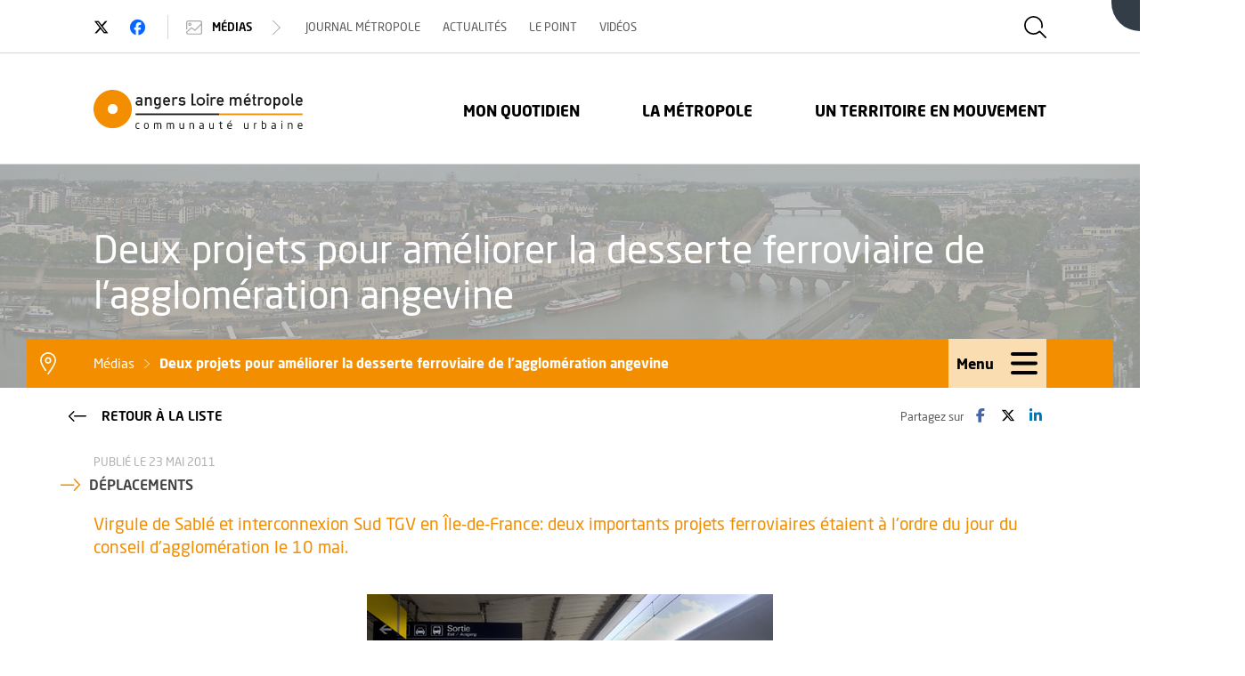

--- FILE ---
content_type: text/html; charset=utf-8
request_url: https://www.angersloiremetropole.fr/medias/11452-deux-projets-pour-ameliorer-la-desserte-ferroviaire-de-l-agglomeration-angevine/index.html
body_size: 7803
content:
<!DOCTYPE html>
<html lang="fr">
<head><base href="https://www.angersloiremetropole.fr/">
    <meta charset="utf-8">








<link rel="stylesheet" href="https://www.angersloiremetropole.fr/typo3temp/assets/css/7015c8c4ac5ff815b57530b221005fc6.css?1684532326" media="all">
<link rel="stylesheet" href="https://www.angersloiremetropole.fr/fileadmin/templates/_common/fontawesome/css/all.min.css?1734130204" media="all">
<link rel="stylesheet" href="https://www.angersloiremetropole.fr/fileadmin/templates/alm/pages/Css/style.min.css?1769703949" media="all">







<title>Deux projets pour am&eacute;liorer la desserte ferroviaire de l'agglom&eacute;ration angevine : AngersLoireMetropole.fr</title><link rel="apple-touch-icon" sizes="57x57" href="https://www.angersloiremetropole.fr/fileadmin/templates/alm/pages/Img/favicons/apple-icon-57x57.png">
<link rel="apple-touch-icon" sizes="60x60" href="https://www.angersloiremetropole.fr/fileadmin/templates/alm/pages/Img/favicons/apple-icon-60x60.png">
<link rel="apple-touch-icon" sizes="72x72" href="https://www.angersloiremetropole.fr/fileadmin/templates/alm/pages/Img/favicons/apple-icon-72x72.png">
<link rel="apple-touch-icon" sizes="76x76" href="https://www.angersloiremetropole.fr/fileadmin/templates/alm/pages/Img/favicons/apple-icon-76x76.png">
<link rel="apple-touch-icon" sizes="114x114" href="https://www.angersloiremetropole.fr/fileadmin/templates/alm/pages/Img/favicons/apple-icon-114x114.png">
<link rel="apple-touch-icon" sizes="120x120" href="https://www.angersloiremetropole.fr/fileadmin/templates/alm/pages/Img/favicons/apple-icon-120x120.png">
<link rel="apple-touch-icon" sizes="144x144" href="https://www.angersloiremetropole.fr/fileadmin/templates/alm/pages/Img/favicons/apple-icon-144x144.png">
<link rel="apple-touch-icon" sizes="152x152" href="https://www.angersloiremetropole.fr/fileadmin/templates/alm/pages/Img/favicons/apple-icon-152x152.png">
<link rel="apple-touch-icon" sizes="180x180" href="https://www.angersloiremetropole.fr/fileadmin/templates/alm/pages/Img/favicons/apple-icon-180x180.png">
<link rel="icon" type="image/png" sizes="192x192" href="https://www.angersloiremetropole.fr/fileadmin/templates/alm/pages/Img/favicons/android-icon-192x192.png">
<link rel="icon" type="image/png" sizes="32x32" href="https://www.angersloiremetropole.fr/fileadmin/templates/alm/pages/Img/favicons/favicon-32x32.png">
<link rel="icon" type="image/png" sizes="96x96" href="https://www.angersloiremetropole.fr/fileadmin/templates/alm/pages/Img/favicons/favicon-96x96.png">
<link rel="icon" type="image/png" sizes="16x16" href="https://www.angersloiremetropole.fr/fileadmin/templates/alm/pages/Img/favicons/favicon-16x16.png">
<meta name="msapplication-TileColor" content="#ffffff">
<meta name="msapplication-TileImage" content="https://www.angersloiremetropole.fr/fileadmin/templates/alm/pages/Img/favicons/ms-icon-144x144.png">
<meta name="theme-color" content="#ffffff">
<link rel="shortcut icon" href="https://www.angersloiremetropole.fr/fileadmin/templates/alm/pages/Img/favicons/favicon.ico"><meta http-equiv="X-UA-Compatible" content="IE=edge">
<meta name="viewport" content="width=device-width, initial-scale=1">
<meta name="robots" content="index, follow, max-image-preview:large, max-snippet:-1, max-video-preview:-1"><meta name="description" content="Virgule de Sabl&eacute; et interconnexion Sud TGV en &Icirc;le-de-France: deux importants projets ferroviaires &eacute;taient &agrave; l'ordre du jour du conseil..."><meta name="keywords" content="Angers Loire M&eacute;tropole, communaut&eacute; d'agglom&eacute;ration, Angers Agglom&eacute;ration, Angers m&eacute;tropole"><link rel="image_src" href="https://www.angersloiremetropole.fr/fileadmin/templates/alm/pages/image_src_default.png"><meta property="og:image" content="https://www.angersloiremetropole.fr/fileadmin/templates/alm/pages/image_src_default.png"><link rel="canonical" href="https://www.angersloiremetropole.fr/medias/11452-deux-projets-pour-ameliorer-la-desserte-ferroviaire-de-l-agglomeration-angevine/index.html"><meta name="last_modified" content="2023-02-01T18:26:24+01:00"><meta name="google-site-verification" content="ER5kUTId7XD_WmGnEZ1JdSRM1gi3wiiyAlDcH42GprU"><meta name="data_weight" content="1306145100"><link rel="alternate" type="application/rss+xml" title="Angers Loire Metropole - Actualit&eacute; - Toute l'actu" href="https://feeds.feedburner.com/ActualitesALM"><meta name="twitter:card" content="summary"><meta property="og:title" content="Deux projets pour am&eacute;liorer la desserte ferroviaire de l'agglom&eacute;ration angevine"><meta name="twitter:site" content="@AngersMetropole">
<meta name="twitter:creator" content="@AngersMetropole"><meta property="og:url" content="https://www.angersloiremetropole.fr/medias/11452-deux-projets-pour-ameliorer-la-desserte-ferroviaire-de-l-agglomeration-angevine/index.html"><meta property="og:description" content="Virgule de Sabl&eacute; et interconnexion Sud TGV en &Icirc;le-de-France: deux importants projets ferroviaires &eacute;taient &agrave; l'ordre du jour du conseil d'agglom&eacute;ration le 10 mai. ">


  <!-- Matomo -->
  <script>
    var _paq = window._paq = window._paq || [];
    _paq.push(['disableCookies']);
    _paq.push(['disableCampaignParameters']);
    _paq.push(['setDoNotTrack', true]);
    _paq.push(['trackPageView']);
    _paq.push(['enableLinkTracking']);
    (function() {
      var u="https://angers.matomo.cloud/";
      _paq.push(['setTrackerUrl', u+'matomo.php']);
      _paq.push(['setSiteId', 7]);
      var d=document, g=d.createElement('script'), s=d.getElementsByTagName('script')[0];
      g.async=true; g.src='//cdn.matomo.cloud/angers.matomo.cloud/matomo.js'; s.parentNode.insertBefore(g,s);
    })();
  </script>
  <!-- End Matomo Code -->

</head>
<body lang="fr" id="page-11452" class="page actus_header single_actu">
<header id="header-page" role="banner"><span id="rgaa-header-page"></span><ul id="skip-link-nav" aria-label="Liste des r&eacute;gions de la page"><li><a class="skip-link" href="https://www.angersloiremetropole.fr/medias/11452-deux-projets-pour-ameliorer-la-desserte-ferroviaire-de-l-agglomeration-angevine/index.html#rgaa-content-page">Aller au contenu</a></li><li><a class="skip-link" href="https://www.angersloiremetropole.fr/medias/11452-deux-projets-pour-ameliorer-la-desserte-ferroviaire-de-l-agglomeration-angevine/index.html#rgaa-nav-page">Aller au menu</a></li><li><a class="skip-link" href="https://www.angersloiremetropole.fr/medias/11452-deux-projets-pour-ameliorer-la-desserte-ferroviaire-de-l-agglomeration-angevine/index.html#rgaa-search-page">Aller &agrave; la recherche</a></li><li><a class="skip-link" href="https://www.angersloiremetropole.fr/medias/11452-deux-projets-pour-ameliorer-la-desserte-ferroviaire-de-l-agglomeration-angevine/index.html#rgaa-footer-page">Aller au pied de page</a></li></ul><a class="skip-link" href="https://www.angersloiremetropole.fr/medias/11452-deux-projets-pour-ameliorer-la-desserte-ferroviaire-de-l-agglomeration-angevine/index.html#rgaa-header-page-end">Passer l'ent&ecirc;te de page</a><div id="common-header"><a href="https://www.angers-connectezvous.fr" target="_blank" id="promo-coin" class="show-for-large" rel="noreferrer"><span class="promo-coin-titre">D&eacute;couvrez le territoire avec</span><span class="aria-only"> Angers Connectez-vous</span><img src="https://www.angersloiremetropole.fr/fileadmin/templates/alm/pages/Img/promo-coin-image.svg" width="529" height="597" id="promo-coin-image" aria-hidden="true" alt=""><span class="aria-only">, Ouvre une nouvelle fen&ecirc;tre</span></a><div class="top_header"><div class="container container_min"><div class="row"><div class="col-xl-12 col-lg-12 col-md-12 col-sm-12"><div class="rs_link tw_link"><a href="https://twitter.com/angersmetropole" target="_blank" class="preventDefault" rel="noreferrer" title="Nous suivre sur Twitter"><span><i class="fa-brands fa-x-twitter icon-space-after" aria-hidden="true"></i></span><span class="aria-only">Twitter</span><span class="aria-only">, Ouvre une nouvelle fen&ecirc;tre</span></a></div><div class="rs_link fb_link"><a href="https://www.facebook.com/AngersLoireMetropole/" target="_blank" class="preventDefault" rel="noreferrer" title="Nous suivre sur Facebook"><span><i class="fa-brands fa-facebook icon-space-after" aria-hidden="true"></i></span><span class="aria-only">Facebook</span><span class="aria-only">, Ouvre une nouvelle fen&ecirc;tre</span></a></div><div class="medias_nav" aria-hidden="true"><a href="https://www.angersloiremetropole.fr/medias/journal-metropole/index.html" class="preventDefault btn_medias_nav" tabindex="-1"><span><svg xmlns="http://www.w3.org/2000/svg" viewbox="0 0 45 39" aria-hidden="true"><path d="M167.3,131H133.8a6,6,0,0,0-5.8,5.9V154a1.5,1.5,0,0,0,3,0V136.9a3,3,0,0,1,2.8-2.9h33.5a3,3,0,0,1,2.7,2.9v2.5l-17.2,16.7-8.9-6.3h-1.4l-.5.3h0l-13.5,12h-.2c0,.1-.1.1-.1.2h-.1v.2h0v.2h0v1.1a6,6,0,0,0,5.8,5.9h33.5a5.9,5.9,0,0,0,5.7-5.9V136.9A5.9,5.9,0,0,0,167.3,131Zm2.7,33.1a3,3,0,0,1-2.7,2.9H133.8a3,3,0,0,1-2.8-2.9v-.4l12.1-10.8,9,6.3a1.6,1.6,0,0,0,.9.3,1.5,1.5,0,0,0,1-.4h0l16-15.5Z" transform="translate(-128 -131)"></path><path d="M143,141.5a4.5,4.5,0,1,0-4.5,4.5A4.5,4.5,0,0,0,143,141.5Zm-6,0a1.5,1.5,0,1,1,1.5,1.5A1.5,1.5,0,0,1,137,141.5Z" transform="translate(-128 -131)"></path></svg></span> M&eacute;dias <span><svg xmlns="http://www.w3.org/2000/svg" viewbox="0 0 28.5 53.9" aria-hidden="true"><path d="M164.5,148.9l-25.4-25.4a1.6,1.6,0,0,0-2.2,0,1.7,1.7,0,0,0,0,2.1L161.3,150l-24.4,24.4a1.7,1.7,0,0,0,0,2.1,1.5,1.5,0,0,0,2.2,0l25.4-25.4A1.6,1.6,0,0,0,164.5,148.9Z" transform="translate(-136.5 -123)"></path></svg></span></a><div class="main_media_nav"><ul><li><a href="https://www.angersloiremetropole.fr/medias/journal-metropole/index.html" tabindex="-1">Journal M&eacute;tropole</a></li><li><a href="https://www.angersloiremetropole.fr/medias/actualites/index.html" tabindex="-1">Actualit&eacute;s</a></li><li><a href="https://www.angersloiremetropole.fr/medias/le-point/index.html" tabindex="-1">Le Point</a></li><li><a href="https://vimeo.com/showcase/3149875" target="_blank" tabindex="-1" rel="noreferrer">Vid&eacute;os<span class="aria-only">, Ouvre une nouvelle fen&ecirc;tre</span></a></li></ul></div></div></div></div><a class="preventDefault header-search-btn call_search" title="Rechercher sur AngersLoireMetropole.fr" href="https://www.angersloiremetropole.fr/medias/11452-deux-projets-pour-ameliorer-la-desserte-ferroviaire-de-l-agglomeration-angevine/index.html#header-search"><span><svg xmlns="http://www.w3.org/2000/svg" viewbox="0 0 44 44" aria-hidden="true"><path d="M171.6,169.4l-12-12a1.8,1.8,0,0,0-2.2,0h0a15.4,15.4,0,0,1-10.9,4.5A15.5,15.5,0,1,1,162,146.5a15,15,0,0,1-.5,3.7,1.6,1.6,0,0,0,1.1,1.9,1.5,1.5,0,0,0,1.9-1.1,23,23,0,0,0,.5-4.5A18.5,18.5,0,1,0,146.5,165a18.9,18.9,0,0,0,12-4.4l10.9,11a1.7,1.7,0,0,0,2.2,0A1.8,1.8,0,0,0,171.6,169.4Z" transform="translate(-128 -128)"></path></svg></span><span class="aria-only">Afficher la zone de recherche</span></a></div></div><div class="main_header"><div class="container container_min"><div class="row"><div class="col-xl-3 col-lg-3 col-md-8 col-sm-8 col-8 logo_wrap"><a href="https://www.angersloiremetropole.fr/index.html"><img class="logo_full" src="https://www.angersloiremetropole.fr/fileadmin/templates/alm/pages/Img/logo_angers_loire_metropole.svg" alt="" aria-hidden="true"><span class="aria-only">Retourner &agrave; la page d'accueil</span></a></div><div class="col-xl-9 col-lg-9 col-md-4 col-sm-4 col-4 nav_wrap"><div class="small-burger"><span></span></div><div class="main_nav"><ul class="menu"><li><a href="https://www.angersloiremetropole.fr/mon-quotidien/index.html">Mon quotidien</a></li><li><a href="https://www.angersloiremetropole.fr/la-metropole/index.html">La M&eacute;tropole</a></li><li><a href="https://www.angersloiremetropole.fr/un-territoire-en-mouvement/index.html">Un territoire en mouvement</a></li></ul></div></div></div></div></div></div><div id="page-header" class="container-fluid page-header"><div class="container container_min title_page"><h1><span class="title_word">Deux projets pour am&eacute;liorer la desserte ferroviaire de l'agglom&eacute;ration angevine</span></h1></div><div id="ariane_container"><div class="container ariane_wrap">
<div class="ariane">
<ol id="fil-ariane" itemscope itemtype="http://schema.org/BreadcrumbList">
    <li class="fil-item" itemprop="itemListElement" itemscope itemtype="http://schema.org/ListItem"><a href="https://www.angersloiremetropole.fr/medias/journal-metropole/index.html" id="item-10880" itemscope itemtype="http://schema.org/Thing" itemprop="item" itemid="https://www.angersloiremetropole.fr/medias/journal-metropole/index.html"><span itemprop="name">M&eacute;dias</span></a><meta itemprop="position" content="1"></li><li class="fil-item fil-item-active" itemprop="itemListElement" itemscope itemtype="http://schema.org/ListItem"><a href="https://www.angersloiremetropole.fr/medias/11452-deux-projets-pour-ameliorer-la-desserte-ferroviaire-de-l-agglomeration-angevine/index.html" id="item-11452" itemscope itemtype="http://schema.org/Thing" itemprop="item" itemid="https://www.angersloiremetropole.fr/medias/11452-deux-projets-pour-ameliorer-la-desserte-ferroviaire-de-l-agglomeration-angevine/index.html"><span itemprop="name">Deux projets pour am&eacute;liorer la desserte ferroviaire de l'agglom&eacute;ration angevine</span></a><meta itemprop="position" content="2"></li>
    </ol></div>
<a aria-hidden="true" tabindex="-1" id="header-small-burger" class="preventDefault" href="https://www.angersloiremetropole.fr/medias/11452-deux-projets-pour-ameliorer-la-desserte-ferroviaire-de-l-agglomeration-angevine/index.html#"><span class="hamburger-button"><span class="hamburger-container"><span class="hamburger-bar hamburger-top"></span><span class="hamburger-bar hamburger-middle"></span><span class="hamburger-bar hamburger-bottom"></span></span></span><span class="header-small-burger-text">Menu</span></a></div></div><div id="header-nav-second" class="mega_menu_wrap" aria-hidden="true"></div></div><span id="rgaa-header-page-end"></span><a class="skip-link" href="https://www.angersloiremetropole.fr/medias/11452-deux-projets-pour-ameliorer-la-desserte-ferroviaire-de-l-agglomeration-angevine/index.html#rgaa-header-page">Retourner au d&eacute;but de la r&eacute;gion d'ent&ecirc;te de la page</a></header><nav id="rgaa-arbo" role="navigation" aria-label="Menu de navigation principale" class="aria-only">
	<span id="rgaa-nav-page"></span>
	<a class="skip-link" href="https://www.angersloiremetropole.fr/medias/11452-deux-projets-pour-ameliorer-la-desserte-ferroviaire-de-l-agglomeration-angevine/index.html#rgaa-nav-page-end">Passer la navigation principale</a>
	<a href="https://www.angersloiremetropole.fr/medias/journal-metropole/index.html" data-id="10880" data-parent-id="5897" data-label="M&eacute;dias" id="rgaa-nav-return">Remonter au niveau de navigation sup&eacute;rieur, page <span class="text">M&eacute;dias</span></a><ul>
    <li class="link niv4 nosub" data-id="6124" data-parent-id="10880"><a href="https://www.angersloiremetropole.fr/medias/journal-metropole/index.html">Journal M&eacute;tropole</a>
</li>
    <li class="link niv4 nosub" data-id="6286" data-parent-id="10880"><a href="https://www.angersloiremetropole.fr/medias/actualites/index.html">Actualit&eacute;s</a>
</li>
    <li class="link niv4 nosub" data-id="6283" data-parent-id="10880"><a href="https://www.angersloiremetropole.fr/medias/le-point/index.html">Le Point</a>
</li>
    <li class="link niv4 nosub" data-id="6289" data-parent-id="10880"><a href="https://vimeo.com/showcase/3149875" target="_blank" rel="noreferrer">Vid&eacute;os<span class="aria-only">, Ouvre une nouvelle fen&ecirc;tre</span></a>
</li></ul>
	<span id="rgaa-nav-page-end"></span>
<a class="skip-link" href="https://www.angersloiremetropole.fr/medias/11452-deux-projets-pour-ameliorer-la-desserte-ferroviaire-de-l-agglomeration-angevine/index.html#rgaa-nav-page">Retourner au d&eacute;but de la r&eacute;gion de navigation principale de la page</a></nav>



<div id="header-search" role="search"><span id="rgaa-search-page"></span><a class="skip-link" href="https://www.angersloiremetropole.fr/medias/11452-deux-projets-pour-ameliorer-la-desserte-ferroviaire-de-l-agglomeration-angevine/index.html#rgaa-search-page-end">Passer la recherche</a><div id="header-search-container"><div class="container container_min"><a aria-hidden="true" tabindex="-1" id="header-search-close" title="Fermer la zone de recherche" class="preventDefault header-search-btn close_search" href="https://www.angersloiremetropole.fr/medias/11452-deux-projets-pour-ameliorer-la-desserte-ferroviaire-de-l-agglomeration-angevine/index.html#"><span><svg xmlns="http://www.w3.org/2000/svg" viewbox="0 0 42.3 42.4" aria-hidden="true"><path d="M143.2,144.8a1.4,1.4,0,0,0,2.1,0,1.5,1.5,0,0,0,0-2.1l-13.5-13.5a1.5,1.5,0,0,0-2.1,2.1Z" transform="translate(-129.1 -128.8)"></path><path d="M156.7,154.3a1.5,1.5,0,0,0-2.1,2.1l14.1,14.2a1.5,1.5,0,0,0,1.1.4,1.4,1.4,0,0,0,1-.4,1.4,1.4,0,0,0,0-2.1Z" transform="translate(-129.1 -128.8)"></path><path d="M170.9,129.3a1.4,1.4,0,0,0-2.1,0l-39.2,39.3a1.5,1.5,0,0,0,0,2.1,1.3,1.3,0,0,0,1,.4,1.5,1.5,0,0,0,1.1-.4l39.2-39.3A1.4,1.4,0,0,0,170.9,129.3Z" transform="translate(-129.1 -128.8)"></path></svg></span></a><form action="https://www.angersloiremetropole.fr/recherche/index.html"><label for="tx_algolia_plug1_search_q" class="aria-only">Termes &agrave; rechercher dans le site www.angersloiremetropole.fr</label><input type="search" id="tx_algolia_plug1_search_q" name="tx_algolia_plug1[search][q]" placeholder="Tapez les termes cl&eacute;s de votre recherche et validez avec Entr&eacute;e"><button class="aria-only">Lancer la recherche dans le site www.angersloiremetropole.fr</button></form></div></div><span id="rgaa-search-page-end"></span><a class="skip-link" href="https://www.angersloiremetropole.fr/medias/11452-deux-projets-pour-ameliorer-la-desserte-ferroviaire-de-l-agglomeration-angevine/index.html#rgaa-search-page">Retourner au d&eacute;but de la r&eacute;gion de recherche de la page</a></div><main id="main-content" role="main"><span id="rgaa-content-page"></span><a class="skip-link" href="https://www.angersloiremetropole.fr/medias/11452-deux-projets-pour-ameliorer-la-desserte-ferroviaire-de-l-agglomeration-angevine/index.html#rgaa-content-page-end">Passer le contenu</a><div class="share_container"><div class="container container_min"><div class="top_share"><span>Partagez sur</span><a href="https://www.facebook.com/sharer/sharer.php?u=https://www.angersloiremetropole.fr/medias/11452-deux-projets-pour-ameliorer-la-desserte-ferroviaire-de-l-agglomeration-angevine/index.html" target="_blank" class="fb_share" rel="noreferrer" title="Facebook"><i class="fa-brands fa-facebook-f" aria-hidden="true"></i><span class="aria-only">Facebook</span><span class="aria-only">, Ouvre une nouvelle fen&ecirc;tre</span></a><a href="https://twitter.com/intent/tweet?url=https://www.angersloiremetropole.fr/medias/11452-deux-projets-pour-ameliorer-la-desserte-ferroviaire-de-l-agglomeration-angevine/index.html&amp;via=angersmetropole&amp;hashtags=AngersMetropole" target="_blank" class="tw_share" rel="noreferrer" title="Twitter"><i class="fa-brands fa-x-twitter" aria-hidden="true"></i><span class="aria-only">Twitter</span><span class="aria-only">, Ouvre une nouvelle fen&ecirc;tre</span></a><a href="http://www.linkedin.com/shareArticle?url=https://www.angersloiremetropole.fr/medias/11452-deux-projets-pour-ameliorer-la-desserte-ferroviaire-de-l-agglomeration-angevine/index.html" target="_blank" class="lk_share" rel="noreferrer" title="LinkedIn"><i class="fa-brands fa-linkedin-in" aria-hidden="true"></i><span class="aria-only">LinkedIn</span><span class="aria-only">, Ouvre une nouvelle fen&ecirc;tre</span></a></div></div></div>	
<div class="wrap-bg"><div class="page-container"><div class="container container_min cms classic_actu"><div class="meta_actu"><p class="date_actu">Publi&eacute; le 23 mai 2011</p><p class="cat_actu"><span><svg xmlns="http://www.w3.org/2000/svg" viewbox="0 0 45.5 27" aria-hidden="true"><path d="M173.1,148.9l-12-12a1.6,1.6,0,0,0-2.2,2.2l11,10.9-11,10.9a1.8,1.8,0,0,0,0,2.2,1.7,1.7,0,0,0,2.2,0l12-12A1.8,1.8,0,0,0,173.1,148.9Z" transform="translate(-128 -136.5)"></path><path d="M160,150.5a1.5,1.5,0,0,0-1.5-1.5h-29a1.5,1.5,0,0,0,0,3h29A1.5,1.5,0,0,0,160,150.5Z" transform="translate(-128 -136.5)"></path></svg></span>D&eacute;placements</p></div><div class="btn_back_list"><a href="https://www.angersloiremetropole.fr/medias/actualites/index.html" class="btn btn_back algolia-unindex"><span class="picto"><svg xmlns="http://www.w3.org/2000/svg" viewbox="0 0 45.5 27" aria-hidden="true"><path d="M80.6,100l11-10.9a1.6,1.6,0,0,0-2.2-2.2l-12,12a1.8,1.8,0,0,0,0,2.2l12,12a1.7,1.7,0,0,0,2.2,0,1.8,1.8,0,0,0,0-2.2Z" transform="translate(-77 -86.5)"></path><path d="M121,98H92a1.5,1.5,0,0,0,0,3h29a1.5,1.5,0,0,0,0-3Z" transform="translate(-77 -86.5)" style="fill: #fff"></path></svg></span> Retour &agrave; la liste</a></div><p class="chapo">Virgule de Sabl&eacute; et interconnexion Sud TGV en &Icirc;le-de-France: deux importants projets ferroviaires &eacute;taient &agrave; l'ordre du jour du conseil d'agglom&eacute;ration le 10 mai. </p><section class="container container_min cms"><div id="c25695">
    <div class="frame frame-typo3 frame-default frame-type-image frame-layout-0 content-typo3 content-image">
            
                



            
            
                

    


            
            

    <div class="ce-image ce-center ce-above">
        

    <div class="ce-gallery" data-ce-columns="1" data-ce-images="1">
        
            <div class="ce-outer">
                <div class="ce-inner">
        
        
            <div class="ce-row">
                
                    
                        <div class="ce-column" aria-hidden="true">
                            

        
<figure class="image">
    
            
                    
<img class="image-embed-item" src="https://www.angersloiremetropole.fr/uploads/pics/LigneTGV.jpg" width="456" height="268" loading="lazy" alt="">

                
        
    
        <figcaption class="image-caption" style="max-width:456px">
            14 millions d'euros &agrave; la r&eacute;alisation de la "virgule de Sabl&eacute;". <i>(Photo: Thierry Bonnet/Angers Loire M&eacute;tropole)</i>
        </figcaption>
    
</figure>

    


                        </div>
                    
                
            </div>
        
        
                </div>
            </div>
        
    </div>


    </div>


            
                

            
            
                



            
            </div>
</div><div id="c25696">
    <div class="frame frame-typo3 frame-default frame-type-text frame-layout-0 content-typo3 content-text">
            
                



            
            
                

    


            
            
    <div class="ce-text">
        <div class="wrap-bloc-content">
            <p>Angers-Rennes en 1h20 par le train au lieu de 2h30 actuellement; Laval en 40 minutes au lieu d'1h30. Tels seront les importants gains de temps apport&eacute;s par la future "virgule de Sabl&eacute;". Cette nouvelle portion de voie ferr&eacute;e de 4 km de long &agrave; construire au nord de Sabl&eacute;-sur-Sarthe devrait, en effet, permettre de raccorder la ligne Nantes-Angers-Le Mans &agrave; la future ligne &agrave; grande vitesse (LGV) Bretagne-Pays de la Loire menant vers Rennes. Un investissement de 31,4 millions d'euros auquel Angers Loire M&eacute;tropole participera pour 10%, soit 3,14 millions d'euros. Les &eacute;tudes pr&eacute;alables &agrave; l'enqu&ecirc;te publique ont &eacute;t&eacute; r&eacute;alis&eacute;es en d&eacute;but d'ann&eacute;es. 
</p>
<p>Autre projet ferroviaire soumis &agrave; l'avis des &eacute;lus d'Angers Loire M&eacute;tropole: la ligne d'interconnexion TGV au sud de l'&Icirc;le de France. Les am&eacute;liorations attendues par la cr&eacute;ation d'une voie TGV sp&eacute;cifique sont multiples: meilleure desserte vers le Nord, l'Est et le Sud de la France et vers les pays europ&eacute;ens avec des temps de transport r&eacute;duits; acc&egrave;s facilit&eacute; &agrave; l'a&eacute;roport d'Orly gr&acirc;ce &agrave; la cr&eacute;ation d'une gare mais aussi &agrave; Rungis et aux zones d'activit&eacute;s du Sud-Est parisien. Actuellement, le trafic entre la gare de Massy et Valenton emprunte la ligne de la Grande Ceinture, &eacute;galement utilis&eacute;e par les convois de fret et les lignes RER. La voie est satur&eacute;e, les retards fr&eacute;quents, la vitesse de circulation limit&eacute;e &agrave; 70 km/h.
</p>
<p>Trois sc&eacute;narios ont &eacute;t&eacute; propos&eacute;s et d&eacute;battus dans le cadre de la commission nationale du d&eacute;bat public. Reste &agrave; choisir le trac&eacute; d&eacute;finitif, qui ne devrait cependant pas voir le jour avant 2020 ou 2025.</p>
        </div>
    </div>

            
                

            
            
                



            
            </div>
</div></section></div></div></div><span id="rgaa-content-page-end"></span><a class="skip-link" href="https://www.angersloiremetropole.fr/medias/11452-deux-projets-pour-ameliorer-la-desserte-ferroviaire-de-l-agglomeration-angevine/index.html#rgaa-content-page">Retourner au d&eacute;but de la r&eacute;gion de contenu de la page</a></main><footer class="container-fluid page_footer" role="contentinfo"><span id="rgaa-footer-page"></span><a class="skip-link" href="https://www.angersloiremetropole.fr/medias/11452-deux-projets-pour-ameliorer-la-desserte-ferroviaire-de-l-agglomeration-angevine/index.html#skip-link-nav">Retour &agrave; la liste des r&eacute;gions de la page</a><div class="container container_min"><div class="gototop fixed hide text-center"><a href="https://www.angersloiremetropole.fr/medias/11452-deux-projets-pour-ameliorer-la-desserte-ferroviaire-de-l-agglomeration-angevine/index.html#page-11452" class="preventDefault" id="back-to-top" title="Retour en haut de la page"><span>          <svg xmlns="http://www.w3.org/2000/svg" viewbox="0 0 27 45.5" aria-hidden="true">
            <path d="M163.8,139.7l-12-12a1.4,1.4,0,0,0-2.1,0l-12,12a1.5,1.5,0,0,0,2.1,2.1l11-10.9,10.9,10.9a1.4,1.4,0,0,0,2.1,0A1.5,1.5,0,0,0,163.8,139.7Z" transform="translate(-137.3 -127.3)"></path>
            <path d="M151.3,140.8a1.4,1.4,0,0,0-1.5,1.5v29a1.5,1.5,0,0,0,1.5,1.5,1.5,1.5,0,0,0,1.5-1.5v-29A1.5,1.5,0,0,0,151.3,140.8Z" transform="translate(-137.3 -127.3)"></path>
          </svg><span class="aria-only">Revenir en haut de la page</span></span></a></div><div class="top_footer"><div class="row"><div class="col-xl-7 col-lg-7 col-md-12 col-sm-12 top_footer_left"><address><span>Angers Loire M&eacute;tropole</span><br>83, rue du mail - BP 80011 - 49 020 ANGERS Cedex 02</address><div class="rs"><a href="https://twitter.com/angersmetropole" target="_blank" class="preventDefault" rel="noreferrer" title="Nous suivre sur Twitter"><i class="fa-brands fa-x-twitter" aria-hidden="true"></i><span class="aria-only">Twitter</span><span class="aria-only">, Ouvre une nouvelle fen&ecirc;tre</span></a></div></div><div class="col-xl-5 col-lg-5 col-md-12 col-sm-12 top_footer_right"><p><span class="footer_phone">                <svg xmlns="http://www.w3.org/2000/svg" viewbox="0 0 51 48" aria-hidden="true">
                  <path d="M175.7,161.3a10.5,10.5,0,0,0-20.3-.7,27.4,27.4,0,0,1-16-14.4,10.4,10.4,0,0,0-2.7-20.1h-1.2a10.5,10.5,0,0,0-10.5,9.9,18.6,18.6,0,0,0,.1,2.2A39.2,39.2,0,0,0,162.6,174h0a1.5,1.5,0,0,0,1.5-1.4,1.4,1.4,0,0,0-1.4-1.6,36,36,0,0,1-34.6-33.2h0a9.2,9.2,0,0,1-.1-1.6,7.5,7.5,0,0,1,7.5-7.1h.8a7.5,7.5,0,0,1,.8,14.7l-1.7.4.6,1.6A30.4,30.4,0,0,0,156.2,164l1.6.4.2-1.7a7.6,7.6,0,0,1,7.5-6.7,7.5,7.5,0,0,1,7.3,5.9,8.8,8.8,0,0,1,.2,1.6,7.3,7.3,0,0,1-1.2,4.1,1.5,1.5,0,0,0,.5,2,1.4,1.4,0,0,0,2-.4,10.6,10.6,0,0,0,1.7-5.7A8.3,8.3,0,0,0,175.7,161.3Z" transform="translate(-125 -126)"></path>
                </svg><span class="aria-only">T&eacute;l&eacute;phone&nbsp;:</span></span>02 41 05 50 00</p><div class="footer_schedule"><span class="footer_clock">                <svg xmlns="http://www.w3.org/2000/svg" viewbox="0 0 47 47" aria-hidden="true">
                  <path d="M150.5,127a23.5,23.5,0,0,0,0,47,24,24,0,0,0,8.4-1.5,1.6,1.6,0,0,0,.8-2,1.5,1.5,0,0,0-1.9-.8,22.4,22.4,0,0,1-7.3,1.3A20.5,20.5,0,1,1,171,150.5a22.4,22.4,0,0,1-1.3,7.3,1.5,1.5,0,0,0,.8,1.9,1.6,1.6,0,0,0,2-.8,24,24,0,0,0,1.5-8.4A23.5,23.5,0,0,0,150.5,127Z" transform="translate(-127 -127)"></path>
                  <path d="M150.5,136.5A1.5,1.5,0,0,0,149,138v13.1l7.9,8a1.7,1.7,0,0,0,2.2,0,1.8,1.8,0,0,0,0-2.2l-7.1-7V138A1.5,1.5,0,0,0,150.5,136.5Z" transform="translate(-127 -127)"></path>
                </svg><span class="aria-only">Horaires&nbsp;:</span></span> <span class="schedule-block line-days">du lundi au vendredi</span><span class="schedule-block line-hours">9h-13h (10h-13h le jeudi)</span><span class="schedule-block line-hours2">et 14h-17h30</span></div></div></div></div><div class="nav_footer"><div class="row"><div class="col-xl-3 col-lg-3 d-none d-lg-block footer_links"><div class="nav_footer_titre">Mon quotidien</div><ul><li><a href="https://www.angersloiremetropole.fr/mon-quotidien/gestion-des-dechets/index.html">D&eacute;chets</a></li><li><a href="https://www.angersloiremetropole.fr/mon-quotidien/eau-et-assainissement/index.html">Eau et assainissement</a></li><li><a href="https://www.angersloiremetropole.fr/mon-quotidien/mobilites/index.html">Mobilit&eacute;</a></li><li><a href="https://www.angersloiremetropole.fr/mon-quotidien/logement/index.html">Logement</a></li></ul></div><div class="col-xl-3 col-lg-3 d-none d-lg-block footer_links"><div class="nav_footer_titre">La M&eacute;tropole</div><ul><li><a href="https://www.angersloiremetropole.fr/la-metropole/le-conseil-communautaire-d-angers-loire-metropole/index.html">Conseil communautaire</a></li><li><a href="https://www.angersloiremetropole.fr/la-metropole/les-competences-d-angers-loire-metropole/index.html">Comp&eacute;tences</a></li><li><a href="https://www.angersloiremetropole.fr/la-metropole/les-communes-membres/index.html">Communes membres</a></li><li><a href="https://www.angersloiremetropole.fr/la-metropole/marches-publics/index.html">March&eacute;s publics</a></li></ul></div><div class="col-xl-6 col-lg-6 d-none d-lg-block footer_links"><div class="nav_footer_titre">Un territoire en mouvement</div><ul><li><a href="https://www.angersloiremetropole.fr/un-territoire-en-mouvement/le-projet-de-territoire/index.html">Projet de territoire</a></li><li><a href="https://www.angersloiremetropole.fr/un-territoire-en-mouvement/contrat-de-ville/index.html">Contrat de ville</a></li><li><a href="https://www.angersloiremetropole.fr/un-territoire-en-mouvement/urbanisme/index.html">Urbanisme</a></li><li><a href="https://www.angersloiremetropole.fr/un-territoire-en-mouvement/transition-ecologique-et-developpement-durable/index.html">Transition &eacute;cologique</a></li></ul></div></div></div><div class="bottom_footer">
	<div class="row"><div class="col-xl-12 col-lg-12"><ul id="footer-sites-partenaires">
		<li class="item"><a href="https://www.destination-angers.com" target="_blank" rel="noreferrer" title="Destination Angers"><img alt="Destination Angers" src="https://www.angersloiremetropole.fr/uploads/media/destinationangers_horiz_b.png" width="130" height="50"><span class="aria-only">, Ouvre une nouvelle fen&ecirc;tre</span></a></li>
	
		<li class="item"><a href="https://www.angers-developpement.com" target="_blank" rel="noreferrer" title="Angers Loire D&eacute;veloppement"><img alt="Angers Loire D&eacute;veloppement" src="https://www.angersloiremetropole.fr/fileadmin/plugin/tx_dcdfal/logo-aldev-alm.png" width="130" height="50"><span class="aria-only">, Ouvre une nouvelle fen&ecirc;tre</span></a></li>
	
		<li class="item"><a href="https://www.irigo.fr" target="_blank" rel="noreferrer" title="Irigo"><img alt="Irigo" src="https://www.angersloiremetropole.fr/fileadmin/plugin/tx_dcdfal/logo-irigo.png" width="130" height="50"><span class="aria-only">, Ouvre une nouvelle fen&ecirc;tre</span></a></li>
	
		<li class="item"><a href="https://conseil-dev-loire.angers.fr" target="_blank" rel="noreferrer" title="Conseil de d&eacute;veloppement Loire Angers"><img alt="Conseil de d&eacute;veloppement Loire Angers" src="https://www.angersloiremetropole.fr/fileadmin/plugin/tx_dcdfal/logo-conseil-dev-loire-angers.png" width="130" height="50"><span class="aria-only">, Ouvre une nouvelle fen&ecirc;tre</span></a></li>
	
		<li class="item"><a href="https://www.aurangevine.org" target="_blank" rel="noreferrer" title="Agence d'urbanisme de la r&eacute;gion angevine"><img alt="Agence d'urbanisme de la r&eacute;gion angevine" src="https://www.angersloiremetropole.fr/fileadmin/plugin/tx_dcdfal/logo-aura.png" width="130" height="50"><span class="aria-only">, Ouvre une nouvelle fen&ecirc;tre</span></a></li>
	
		<li class="item"><a href="https://angers-emploi.fr/" target="_blank" rel="noreferrer" title="Angers Emploi"><img alt="Angers Emploi" src="https://www.angersloiremetropole.fr/uploads/media/logo_blanc_angers-emploi.png" width="130" height="50"><span class="aria-only">, Ouvre une nouvelle fen&ecirc;tre</span></a></li>
	</ul></div></div>
<ul class="legal_links"><li><a href="https://www.angersloiremetropole.fr/contact/index.html">Contact</a></li><li><a href="https://www.angersloiremetropole.fr/mentions-legales/index.html">Mentions l&eacute;gales</a></li><li><a href="https://www.angersloiremetropole.fr/accessibilite/index.html">Accessibilit&eacute;</a></li><li><a href="https://www.angersloiremetropole.fr/plan-de-site/index.html">Plan de site</a></li><li><a href="https://presse.angers.fr" target="_blank" rel="noreferrer">Presse<span class="aria-only">, Ouvre une nouvelle fen&ecirc;tre</span></a></li></ul></div><img class="footer_charte" src="https://www.angersloiremetropole.fr/fileadmin/templates/alm/pages/Img/logo_charte.svg" alt="" aria-hidden="true"></div><div class="pageid" aria-hidden="true">11452</div><a class="skip-link" href="https://www.angersloiremetropole.fr/medias/11452-deux-projets-pour-ameliorer-la-desserte-ferroviaire-de-l-agglomeration-angevine/index.html#rgaa-footer-page">Retourner au d&eacute;but de la r&eacute;gion de pied de page</a></footer>
<script src="//ajax.googleapis.com/ajax/libs/jquery/3.2.1/jquery.min.js"></script>
<script src="https://www.angersloiremetropole.fr/fileadmin/templates/_common/noframe/noframe.min.js"></script>

<script src="https://www.angersloiremetropole.fr/fileadmin/templates/alm/pages/Js/commun.js"></script>
<script src="https://www.angersloiremetropole.fr/fileadmin/templates/alm/plugins/singlemenu/Standard/singlemenu.js"></script>

<script>
/*noframe-init*/
noframe('iframe.responsive-iframe', 600, 338);

/*singlemenu-js-init*/
jQuery(document).ready(function() {
      singlemenu.init('https://www.angersloiremetropole.fr/','11452','10880');
    });


</script>


</body>
</html>


--- FILE ---
content_type: text/css; charset=utf-8
request_url: https://www.angersloiremetropole.fr/fileadmin/templates/alm/pages/Css/style.min.css?1769703949
body_size: 54035
content:
@charset "UTF-8";
@font-face{font-family:"NeoSansStd";src:url(../Fonts/hinted-NeoSansStd-Light.eot);src:url("../Fonts/hinted-NeoSansStd-Light.eot?#iefix") format("embedded-opentype"),url(../Fonts/hinted-NeoSansStd-Light.woff2) format("woff2"),url(../Fonts/hinted-NeoSansStd-Light.woff) format("woff"),url(../Fonts/hinted-NeoSansStd-Light.ttf) format("truetype"),url("../Fonts/hinted-NeoSansStd-Light.svg#NeoSansStd-Light") format("svg");font-weight:300;font-style:normal}
@font-face{font-family:"NeoSansStd";src:url(../Fonts/hinted-NeoSansStd-Regular.eot);src:url("../Fonts/hinted-NeoSansStd-Regular.eot?#iefix") format("embedded-opentype"),url(../Fonts/hinted-NeoSansStd-Regular.woff2) format("woff2"),url(../Fonts/hinted-NeoSansStd-Regular.woff) format("woff"),url(../Fonts/hinted-NeoSansStd-Regular.ttf) format("truetype"),url("../Fonts/hinted-NeoSansStd-Regular.svg#NeoSansStd-Regular") format("svg");font-weight:400;font-style:normal}
@font-face{font-family:"NeoSansStd";src:url(../Fonts/hinted-NeoSansStd-Medium.eot);src:url("../Fonts/hinted-NeoSansStd-Medium.eot?#iefix") format("embedded-opentype"),url(../Fonts/hinted-NeoSansStd-Medium.woff2) format("woff2"),url(../Fonts/hinted-NeoSansStd-Medium.woff) format("woff"),url(../Fonts/hinted-NeoSansStd-Medium.ttf) format("truetype"),url("../Fonts/hinted-NeoSansStd-Medium.svg#NeoSansStd-Medium") format("svg");font-weight:500;font-style:normal}
@font-face{font-family:"NeoSansStd";src:url(../Fonts/hinted-NeoSansStd-Bold.eot);src:url("../Fonts/hinted-NeoSansStd-Bold.eot?#iefix") format("embedded-opentype"),url(../Fonts/hinted-NeoSansStd-Bold.woff2) format("woff2"),url(../Fonts/hinted-NeoSansStd-Bold.woff) format("woff"),url(../Fonts/hinted-NeoSansStd-Bold.ttf) format("truetype"),url("../Fonts/hinted-NeoSansStd-Bold.svg#NeoSansStd-Bold") format("svg");font-weight:700;font-style:normal}
@font-face{font-family:"NeoSansStd";src:url(../Fonts/hinted-NeoSansStd-Black.eot);src:url("../Fonts/hinted-NeoSansStd-Black.eot?#iefix") format("embedded-opentype"),url(../Fonts/hinted-NeoSansStd-Black.woff2) format("woff2"),url(../Fonts/hinted-NeoSansStd-Black.woff) format("woff"),url(../Fonts/hinted-NeoSansStd-Black.ttf) format("truetype"),url("../Fonts/hinted-NeoSansStd-Black.svg#NeoSansStd-Black") format("svg");font-weight:900;font-style:normal}
/*.no_overflow{overflow:hidden;max-width:100%;position:relative}*/
.popup_cookies{z-index:999999999999999999999;position:fixed;bottom:0;background-color:#fff;padding:1rem 0;width:100%}
.popup_cookies .cookies_title{font-weight:500;font-size:14pt;margin-bottom:15px;color:#000;}
.popup_cookies .cookies_btns{text-align:right;margin-top:1rem}
.popup_cookies .cookies_btns a:not(:last-child){margin-right:1rem}
@media screen and (max-width:450px){
	.popup_cookies .cookies_btns a{display:block;margin-right:0;margin-top:1rem;text-align:center}
	.popup_cookies .cookies_btns a:not(:last-child){margin-right:0}
}

.typo3-debug,.Extbase-Utility-Debugger-VarDump,body > strong:first-child,.typo3-debug+strong{position:relative;top:0;left:0;z-index:9999999999999;background-color:#fff}
.typo3-preview .preview-title:before{display:block;position:absolute;left:25px;top:auto;height:auto;width:27px;content:url("data:image/svg+xml,%3Csvg version='1.0' xmlns='http://www.w3.org/2000/svg' viewBox='0 0 275 265'%3E%3Cpath fill='%23FBECEC' d='M138.8,32.5L246.3,240h-215L138.8,32.5 M138.8,0c-7.5,0-12.5,2.5-17.5,10L1.3,237.5c-5,12.5,5,27.5,17.5,27.5 h237.5c15,0,22.5-15,17.5-27.5L153.8,10C151.3,2.5,146.3,0,138.8,0z'/%3E%3Cpath fill='%23FBECEC' d='M151.3,190v25h-25v-25H151.3z M151.3,90v75h-25V90H151.3z'/%3E%3C/svg%3E")}
.typo3-preview .preview-close-btn > svg *{fill:#fbecec}
.typo3-preview .preview-close-btn:hover > svg *{fill:#eba0a0}
.aria-only,.slick-sr-only{position:absolute;width:1px;height:1px;padding:0;margin:-1px;overflow:hidden;clip:rect(0, 0, 0, 0);clip-path:circle(0%);white-space:nowrap;/*added line*/border:0;}
[aria-hidden="true"]:has(+.aria-only.aria-alt:focus-within),.aria-only.aria-prealt:focus-within+[aria-hidden="true"]{display:none}
/*.aria-only.aria-alt:focus-within,.aria-only.aria-prealt:focus-within{position:relative;width:auto;height:auto;padding:0;margin:auto;overflow:visible;clip:auto;clip-path:none;white-space:normal;border:0}*/
.aria-only.aria-alt:focus-within,.aria-only.aria-prealt:focus-within{position:relative;width:unset;height:unset;padding:unset;margin:unset;overflow:unset;clip:auto;clip-path:none;white-space:normal;border:0}

#skip-link-nav{list-style:none;margin:0;padding:0}
#skip-link-nav li {margin:0;padding:0}
a.skip-link,.cms a.skip-link{position:fixed;top:-9em;left:0;padding:.5em 1em;background-color:#0a0a0a;color:#fefefe;text-decoration:none;font-weight:700;z-index: 9999999999;}
a.skip-link:focus,.cms a.skip-link:focus{top:0}
a.skip-link:hover,a.skip-link:visited,a.skip-link:active{color:#fefefe}
a.skip-link:hover,.cms a.skip-link:hover{text-decoration:underline}

.icon-space-after:after{content:"";margin-right:.25em}
.align-items-center,.wizard-field-contener{display:-webkit-box;display:-ms-flexbox;display:flex;-webkit-box-align:center;-ms-flex-align:center;align-items:center}
.direction-row-reverse{flex-direction:row-reverse}

/*.groupe-de-float:before,.groupe-de-float:after{content:" ";display:table}
.groupe-de-float:after{clear:both}
.groupe-de-float{*zoom:1}*/
@media screen and (max-width:768px){
/*	.ce-textpic,.ce-image,.ce-nowrap .ce-bodytext,.ce-gallery,.ce-row,.ce-uploads li,.ce-uploads div{overflow:visible}*/
	.ce-nowrap .ce-bodytext{overflow:visible}
}
.real-diapo{z-index:1}
/*
.real-diapo .slick-autoplay-toggle-button{position:absolute;top:-30px;right:145px;margin:0;padding:10px;max-width:45px;background-color:transparent;color:#424242!important;z-index:200;}
.real-diapo .slick-autoplay-toggle-button:hover{color:#f28e00!important}
*/
.slick-list,.slick-slider,.slick-track{position:relative;display:block}
.slick-loading .slick-slide,.slick-loading .slick-track{visibility:hidden}
.slick-slider{-webkit-box-sizing:border-box;box-sizing:border-box;-webkit-user-select:none;-moz-user-select:none;-ms-user-select:none;user-select:none;-webkit-touch-callout:none;-khtml-user-select:none;-ms-touch-action:pan-y;touch-action:pan-y;-webkit-tap-highlight-color:transparent}
.slick-list{overflow:hidden;margin:0;padding:0}
.slick-list.dragging{cursor:pointer;cursor:hand}
.slick-slider .slick-list,.slick-slider .slick-track{-webkit-transform:translate3d(0,0,0);transform:translate3d(0,0,0)}
.slick-track{top:0;left:0}
.slick-track:after,.slick-track:before{display:table;content:''}
.slick-track:after{clear:both}
.slick-slide{display:none;float:left;height:100%;min-height:1px}
[dir=rtl] .slick-slide{float:right}
.slick-slide img{display:block}
.slick-slide.slick-loading img{display:none}
.slick-slide.dragging img{pointer-events:none}
.slick-initialized .slick-slide{display:block}
.slick-vertical .slick-slide{display:block;height:auto;border:1px solid transparent}
.slick-arrow.slick-hidden{display:none}
.slick-dots,.slick-next,.slick-prev,.real-diapo .slick-autoplay-toggle-button{position:absolute;display:block;padding:0}
.slick-dots li,.slick-dots li button{cursor:pointer;height:20px;width:20px}
.slick-dots li button:before,.slick-next:before,.slick-prev:before{-webkit-font-smoothing:antialiased;-moz-osx-font-smoothing:grayscale}
.slick-loading .slick-list{background:url(../Img/ajax-loading.gif) center center no-repeat #fff}
.real-diapo .slick-autoplay-toggle-button .slick-pause-icon,.real-diapo .slick-autoplay-toggle-button .slick-play-icon{position:relative;font-size:22px;}
.slick-next,.slick-prev,.real-diapo .slick-autoplay-toggle-button{margin:0;font-size:0;line-height:0;top:22px;z-index:9999;width:44px;height:44px;-webkit-transform:translate(0,-50%);transform:translate(0,-50%);cursor:pointer;color:transparent;border:0;border-radius:0!important;outline:0;background:0 0}
.slick-next:focus,.slick-next:hover,.slick-prev:focus,.slick-prev:hover{color:transparent;background:0 0;border:0;border-radius:0!important}
.slick-next:focus:before,.slick-next:hover:before,.slick-prev:focus:before,.slick-prev:hover:before{opacity:1}
.slick-next.slick-disabled:before,.slick-prev.slick-disabled:before{opacity:.25}
.slick-next:before,.slick-prev:before,.real-diapo .slick-autoplay-toggle-button:before{position:absolute;left:0;bottom:0;content:'';background-color:#f28e00;background-repeat:no-repeat;background-position:center center;background-size:auto 25px;line-height:44px;opacity:1;width:44px;height:44px;-webkit-transition:all .5s ease;transition:all .5s ease}
.slick-next:hover:before,.slick-prev:hover:before,.real-diapo .slick-autoplay-toggle-button:hover:before,.real-diapo .slick-autoplay-toggle-button:focus:before{background-color:#424242}
.slick-prev{right:44px}
[dir=rtl] .slick-prev{right:0;left:auto}
.slick-prev:before{background-image:url(../Img/icons/icon_arrow_left.svg)}
.slick-next{right:0}
.slick-slider a{color:#424242!important;text-decoration:none}
[dir=rtl] .slick-next{right:auto;left:60px}
.slick-next:before{background-image:url(../Img/icons/icon_arrow_right.svg)}
.slick-dotted.slick-slider{margin-bottom:30px}
.slick-dots{bottom:-25px;width:100%;margin:0;list-style:none;text-align:center}
.slick-dots li{position:relative;display:inline-block;margin:0 5px;padding:0}
.slick-dots li button{font-size:0;line-height:0;display:block;padding:5px;color:transparent;border:0;background:0 0}
.slick-dots li button:focus:before,.slick-dots li button:hover:before{opacity:1}
.slick-dots li button:before{font-size:6px;line-height:20px;position:absolute;top:0;left:0;width:20px;height:20px;content:'•';text-align:center;opacity:.25;color:#000}
.slick-dots li.slick-active button:before{opacity:.75;color:#000}
.slick-sr-only{position:absolute;width:1px;height:1px;padding:0;margin:-1px;overflow:hidden;clip:rect(0, 0, 0, 0);white-space:nowrap;/*added line*/border:0;}
/*
.fancybox-container{z-index:100000001!important}
.fancybox-container .fancybox-close-small,.fancybox-container .fancybox-button,.fancybox-container .fancybox-button[disabled],.fancybox-container .fancybox-button[disabled]:hover{background:#f28e00;color:#fff}
.fancybox-container .fancybox-close-small:hover,.fancybox-container .fancybox-button:hover{background:#424242}
.fancybox-container .fancybox-button[disabled],.fancybox-container .fancybox-button[disabled]:hover{opacity:.7;filter:alpha(opacity=70)}
.fancybox-container .fancybox-navigation{display:none;-webkit-transition:all .5s ease;transition:all .5s ease}
.fancybox-container .fancybox-navigation button{position:absolute;top:50%;margin:-50px 0 0 0;z-index:99997;background:transparent;width:60px;height:100px;padding:17px}
.fancybox-container.fancybox-show-nav .fancybox-navigation{display:block}
.fancybox-container .fancybox-thumbs__list a:hover:before{border:6px solid #f28e00;opacity:1;filter:alpha(opacity=100)}
.fancybox-container .fancybox-thumbs__list a.fancybox-thumbs-active::before,.fancybox-container .fancybox-thumbs__list a.fancybox-thumbs-active:hover:before{border:6px solid #f28e00}
.page .fancybox-content{background:transparent}
*/
.flex-popup .fancybox-slide > *{padding:0}
.fancybox-active .top_home #js-rotating{visibility:hidden !important;}
.fancybox-active .top_home #js-rotating{display:none!important}
.fancybox-active .page .popup-title,.fancybox-active .page .popup-title a{color:#fff}
#promo-coin{position:absolute;top:-8.25em;right:-7.35em;z-index:100000000;padding:1em;width:9.375em;background-color:#333d47;border-bottom-left-radius:2em;-webkit-transition:all .5s ease;transition:all .5s ease;text-align:center}
#promo-coin .promo-coin-titre{font-family:"NeoSansStd";color:#fff;text-align:center;margin-bottom:.5em;line-height:1.25}
#promo-coin-image{width:5em;height:5.7em;overflow:hidden;vertical-align:middle}
#promo-coin:hover,#promo-coin:focus{top:0;right:0;padding:1em;-webkit-transition:all .5s ease;transition:all .5s ease}
@media (max-width:991px){
	#promo-coin{display:none}
}
#ui-datepicker-div{border:1px solid #ced4da;z-index:1000!important}
#ui-datepicker-div a{color:#f28e00}
#ui-datepicker-div a:hover{color:#424242}
#ui-datepicker-div .ui-datepicker-today{background-color:#424242}
#ui-datepicker-div .ui-datepicker-today a{color:#ffffff}
#ui-datepicker-div .ui-datepicker-today a:hover{color:#ffffff}
#ui-datepicker-div .ui-datepicker-current-day{background-color:#f28e00}
#ui-datepicker-div .ui-datepicker-current-day a{color:#ffffff}
#ui-datepicker-div .ui-datepicker-current-day a:hover{color:#ffffff}
/*
.ui-datepicker .ui-datepicker-header .ui-datepicker-prev:after,.ui-datepicker .ui-datepicker-header .ui-datepicker-next:after{position:absolute;top:0;right:0;bottom:0;left:0;font-family:"Font Awesome 5 Free";color:#f28e00;text-align:center;line-height:1.8em;-webkit-transition:all .5s ease;transition:all .5s ease}
.ui-datepicker .ui-datepicker-header .ui-datepicker-prev:after{content:"\f104";font-weight:900}
.ui-datepicker .ui-datepicker-header .ui-datepicker-next:after{content:"\f105";font-weight:900}
.ui-datepicker .ui-datepicker-header .ui-datepicker-prev-hover{left:2px;top:2px}
.ui-datepicker .ui-datepicker-header .ui-datepicker-next-hover{right:2px;top:2px}
.ui-datepicker .ui-datepicker-header .ui-datepicker-prev-hover:after,.ui-datepicker .ui-datepicker-header .ui-datepicker-next-hover:after{color:#424242}
*/
.ui-datepicker .ui-datepicker-title select{display:inline-block;height:auto;border-radius:0;padding:0;margin:1px 3px!important}
.form-group{position:relative;}
address.add-next-video,address.add-next-image,address.add-next-2images,address.add-next-2videos,address.add-next-html{display:none}
html{line-height:1.15;-webkit-text-size-adjust:100%}
body{margin:0;position:relative;max-width:100%;overflow-x:hidden}
.body-container{overflow-x:hidden;max-width:100%;position:relative}
main{overflow:hidden;max-width:100%;position:relative;display:block}
h1,.rgaa-title1{font-size:2em;margin:.67em 0}
hr{box-sizing:content-box;height:0;overflow:visible}
pre{font-family:monospace,monospace;font-size:1em}
a{background-color:transparent}
abbr[title]{border-bottom:none;text-decoration:underline;text-decoration:underline dotted}
b,strong{font-weight:bolder}
code,kbd,samp{font-family:monospace,monospace;font-size:1em}
small{font-size:80%}
sub,sup{font-size:75%;line-height:0;position:relative;vertical-align:baseline}
sub{bottom:-.25em}
sup{top:-.5em}
img{border-style:none}
button,input,optgroup,select,textarea,.fake-input{font-family:inherit;font-size:100%;line-height:1.15;margin:0}
button,input{overflow:visible}
button,select{text-transform:none}
button,[type="button"],[type="reset"],[type="submit"]{-webkit-appearance:button}
/*
button::-moz-focus-inner,[type="button"]::-moz-focus-inner,[type="reset"]::-moz-focus-inner,[type="submit"]::-moz-focus-inner{border-style:none;padding:0}
button:-moz-focusring,[type="button"]:-moz-focusring,[type="reset"]:-moz-focusring,[type="submit"]:-moz-focusring{outline:1px dotted ButtonText}
*/
fieldset{padding:.35em .75em .625em;margin-bottom:20px}
legend{box-sizing:border-box;color:inherit;display:table;max-width:100%;padding:0;white-space:normal}
progress{vertical-align:baseline}
textarea{overflow:auto}
[type="checkbox"],[type="radio"]{box-sizing:border-box;padding:0}
[type="number"]::-webkit-inner-spin-button,[type="number"]::-webkit-outer-spin-button{height:auto}
[type="search"]{-webkit-appearance:textfield;outline-offset:-2px}
[type="search"]::-webkit-search-decoration{-webkit-appearance:none}
::-webkit-file-upload-button{-webkit-appearance:button;font:inherit}
details{display:block}
summary{display:list-item}
template{display:none}
[hidden]{display:none}
:root{--blue:#007bff;--indigo:#6610f2;--purple:#6f42c1;--pink:#e83e8c;--red:#dc3545;--orange:#fd7e14;--yellow:#ffc107;--green:#28a745;--teal:#20c997;--cyan:#17a2b8;--white:#fff;--gray:#6c757d;--gray-dark:#343a40;--primary:#007bff;--secondary:#6c757d;--success:#28a745;--info:#17a2b8;--warning:#ffc107;--danger:#dc3545;--light:#f8f9fa;--dark:#343a40;--breakpoint-xs:0;--breakpoint-sm:576px;--breakpoint-md:768px;--breakpoint-lg:992px;--breakpoint-xl:1200px;--font-family-sans-serif:-apple-system,BlinkMacSystemFont,"Segoe UI",Roboto,"Helvetica Neue",Arial,sans-serif,"Apple Color Emoji","Segoe UI Emoji","Segoe UI Symbol","Noto Color Emoji";--font-family-monospace:SFMono-Regular,Menlo,Monaco,Consolas,"Liberation Mono","Courier New",monospace}
*,::after,::before{box-sizing:border-box}
html{font-family:sans-serif;line-height:1.15;-webkit-text-size-adjust:100%;-ms-text-size-adjust:100%;-ms-overflow-style:scrollbar;-webkit-tap-highlight-color:transparent}
@-ms-viewport{width:device-width}
article,aside,figcaption,figure,footer,header,hgroup,main,nav,section{display:block}
body{margin:0;font-family:-apple-system,BlinkMacSystemFont,"Segoe UI",Roboto,"Helvetica Neue",Arial,sans-serif,"Apple Color Emoji","Segoe UI Emoji","Segoe UI Symbol","Noto Color Emoji";font-size:1rem;font-weight:400;line-height:1.5;color:#212529;text-align:left;background-color:#fff}
[tabindex="-1"]:focus{outline:0!important}
figure.image a{outline-offset:-2px}
hr{box-sizing:content-box;height:0;overflow:visible}
h1,.rgaa-title1,h2,.rgaa-title2,h3,.rgaa-title3,h4,.rgaa-title4,h5,.rgaa-title5,h6,.rgaa-title6{margin-top:0;margin-bottom:.5rem}
p{margin-top:0;margin-bottom:1rem}
abbr[data-original-title],abbr[title]{text-decoration:underline;-webkit-text-decoration:underline dotted;text-decoration:underline dotted;cursor:help;border-bottom:0}
address{margin-bottom:1rem;font-style:normal;line-height:inherit}
dl,ol,ul{margin-top:0;margin-bottom:1rem}
ol ol,ol ul,ul ol,ul ul,.cms ol ol,.cms ol ul,.cms ul ol,.cms ul ul{margin-bottom:0}
dt{font-weight:700}
dd{margin-bottom:.5rem;margin-left:0}
blockquote{margin:0 0 1rem}
dfn{font-style:italic}
b,strong{font-weight:bolder}
small{font-size:80%}
sub,sup{position:relative;font-size:75%;line-height:0;vertical-align:baseline}
sub{bottom:-.25em}
sup{top:-.5em}
a{color:#f28e00;text-decoration:underline;background-color:transparent;-webkit-text-decoration-skip:objects}
a:hover{color:#f28e00;text-decoration:underline}
a:not([href]):not([tabindex]){color:inherit;text-decoration:none}
a:not([href]):not([tabindex]):focus,a:not([href]):not([tabindex]):hover{color:inherit;text-decoration:none}
a:not([href]):not([tabindex]):focus{outline:0}
code,kbd,pre,samp{font-family:SFMono-Regular,Menlo,Monaco,Consolas,"Liberation Mono","Courier New",monospace;font-size:1em}
pre{margin-top:0;margin-bottom:1rem;overflow:auto;-ms-overflow-style:scrollbar}
figure{margin:0 0 1rem}
img{vertical-align:middle;border-style:none;max-width:100%;height:auto}
svg{overflow:hidden;vertical-align:middle}
table{border-collapse:collapse}
label,.fake-label{display:inline-block;margin-bottom:.5rem}
button{border-radius:0}
/*button:focus{outline:1px dotted;outline:5px auto -webkit-focus-ring-color}*/
button,input,optgroup,select,textarea{margin:0;font-family:inherit;font-size:inherit;line-height:inherit}
button,input{overflow:visible}
button,select{text-transform:none}
[type=reset],[type=submit],button,html [type=button]{-webkit-appearance:button}
[type=button]::-moz-focus-inner,[type=reset]::-moz-focus-inner,[type=submit]::-moz-focus-inner,button::-moz-focus-inner{padding:0;border-style:none}
input[type=checkbox],input[type=radio]{box-sizing:border-box;padding:0}
input[type=checkbox]+label,input[type=radio]+label{max-width:calc(100% - 25px);}
input[type=date],input[type=datetime-local],input[type=month],input[type=time]{-webkit-appearance:listbox}
textarea{overflow:auto;resize:vertical}
/*fieldset{min-width:0;padding:0;margin:0;border:0}*/
legend{max-width:100%;padding:0 .5rem;margin-bottom:.5rem;font-size:1.5rem;line-height:inherit;color:inherit;white-space:normal}
progress{vertical-align:baseline}
[type=number]::-webkit-inner-spin-button,[type=number]::-webkit-outer-spin-button{height:auto}
[type=search]{outline-offset:-2px;-webkit-appearance:none}
[type=search]::-webkit-search-cancel-button,[type=search]::-webkit-search-decoration{-webkit-appearance:none}
::-webkit-file-upload-button{font:inherit;-webkit-appearance:button}
output{display:inline-block}
summary{display:list-item;cursor:pointer}
template{display:none}
[hidden],.hide{display:none!important}
.h1,.h2,.h3,.h4,.h5,.h6,h1,.rgaa-title1,h2,.rgaa-title2,h3,.rgaa-title3,h4,.rgaa-title4,h5,.rgaa-title5,h6,.rgaa-title6{margin-bottom:.5rem;font-family:inherit;font-weight:500;line-height:1.2;color:inherit}
.h1,h1,.rgaa-title1{font-size:2.5rem}
.h2,h2,.rgaa-title2{font-size:2rem}
.h3,h3,.rgaa-title3{font-size:1.75rem}
.h4,h4,.rgaa-title4{font-size:1.5rem}
.h5,h5,.rgaa-title5{font-size:1.25rem}
.h6,h6,.rgaa-title6{font-size:1rem}
.cms .h1{display:block;font-size:2.5rem;padding:0;margin:0;background:transparent;color:#424242;font-weight:500}
.cms .h2{display:block;font-size:22pt;padding:0;margin:0 0 30px 0;background:transparent;color:#000000;font-weight:900}
.cms .h3{display:block;font-size:16pt;padding:0;margin:0 0 30px 0;background:transparent;color:#000000;font-weight:500}
.lead{font-size:1.25rem;font-weight:300}
.display-1{font-size:6rem;font-weight:300;line-height:1.2}
.display-2{font-size:5.5rem;font-weight:300;line-height:1.2}
.display-3{font-size:4.5rem;font-weight:300;line-height:1.2}
.display-4{font-size:3.5rem;font-weight:300;line-height:1.2}
hr{margin-top:1rem;margin-bottom:1rem;border:0;border-top:1px solid rgba(0,0,0,.1)}
.small,small{font-size:80%;font-weight:400}
.mark,mark{padding:.2em;background-color:#fcf8e3}
.list-unstyled{padding-left:0;list-style:none}
.list-inline{padding-left:0;list-style:none}
.list-inline-item{display:inline-block}
.list-inline-item:not(:last-child){margin-right:.5rem}
.initialism{font-size:90%;text-transform:uppercase}
.blockquote{margin-bottom:1rem;font-size:1.25rem}
.blockquote-footer{display:block;font-size:80%;color:#6c757d}
.blockquote-footer::before{content:"\2014 \00A0"}
.img-fluid{max-width:100%;height:auto}
.img-thumbnail{padding:.25rem;background-color:#fff;border:1px solid #dee2e6;border-radius:.25rem;max-width:100%;height:auto}
.figure{display:inline-block}
.figure-img{margin-bottom:.5rem;line-height:1}
.figure-caption{font-size:90%;color:#6c757d}
.align-left{text-align:left}
.align-center{text-align:center}
.align-right{text-align:right}
/*.align-justify{text-align:justify}*/
iframe{border:0 none;max-width:100%}
code{font-size:87.5%;color:#e83e8c;word-break:break-word}
a>code{color:inherit}
kbd{padding:.2rem .4rem;font-size:87.5%;color:#fff;background-color:#212529;border-radius:.2rem}
kbd kbd{padding:0;font-size:100%;font-weight:700}
pre{display:block;font-size:87.5%;color:#212529}
pre code{font-size:inherit;color:inherit;word-break:normal}
.pre-scrollable{max-height:340px;overflow-y:scroll}
.container{width:100%;padding-right:15px;padding-left:15px;margin-right:auto;margin-left:auto}
@media (min-width:576px){
	.container{max-width:540px}
}
@media (min-width:768px){
	.container{max-width:720px}
}
@media (min-width:992px){
	.container{max-width:960px}
}
@media (min-width:1200px){
	.container{max-width:1140px}
}
.container-fluid{width:100%;padding-right:15px;padding-left:15px;margin-right:auto;margin-left:auto}
.row{display:-ms-flexbox;display:flex;-ms-flex-wrap:wrap;flex-wrap:wrap;margin-right:-15px;margin-left:-15px}
.row .row,.no-gutters{margin-right:0;margin-left:0}
.force-gutters{margin-right:-15px!important;margin-left:-15px!important}
.no-left-gutters{margin-left:0}
.no-right-gutters{margin-right:0}
.no-gutters>.col,.no-gutters>[class*=col-]{padding-right:0;padding-left:0}
.no-left-gutters>.col,.no-left-gutters>[class*=col-]{padding-left:0}
.no-right-gutters>.col,.no-right-gutters>[class*=col-]{padding-right:0}
.col,.col-1,.col-10,.col-11,.col-12,.col-2,.col-3,.col-4,.col-5,.col-6,.col-7,.col-8,.col-9,.col-auto,.col-lg,.col-lg-1,.col-lg-10,.col-lg-11,.col-lg-12,.col-lg-2,.col-lg-3,.col-lg-4,.col-lg-5,.col-lg-6,.col-lg-7,.col-lg-8,.col-lg-9,.col-lg-auto,.col-md,.col-md-1,.col-md-10,.col-md-11,.col-md-12,.col-md-2,.col-md-3,.col-md-4,.col-md-5,.col-md-6,.col-md-7,.col-md-8,.col-md-9,.col-md-auto,.col-sm,.col-sm-1,.col-sm-10,.col-sm-11,.col-sm-12,.col-sm-2,.col-sm-3,.col-sm-4,.col-sm-5,.col-sm-6,.col-sm-7,.col-sm-8,.col-sm-9,.col-sm-auto,.col-xl,.col-xl-1,.col-xl-10,.col-xl-11,.col-xl-12,.col-xl-2,.col-xl-3,.col-xl-4,.col-xl-5,.col-xl-6,.col-xl-7,.col-xl-8,.col-xl-9,.col-xl-auto{position:relative;width:100%;min-height:1px;padding-right:15px;padding-left:15px}
.col{-ms-flex-preferred-size:0;flex-basis:0%;-ms-flex-positive:1;flex-grow:1;max-width:100%}
.col-auto{-ms-flex:0 0 auto;flex:0 0 auto;width:auto;max-width:none}
.col-1{-ms-flex:0 0 8.333333%;flex:0 0 8.333333%;max-width:8.333333%}
.col-2{-ms-flex:0 0 16.666667%;flex:0 0 16.666667%;max-width:16.666667%}
.col-3{-ms-flex:0 0 25%;flex:0 0 25%;max-width:25%}
.col-4{-ms-flex:0 0 33.333333%;flex:0 0 33.333333%;max-width:33.333333%}
.col-5{-ms-flex:0 0 41.666667%;flex:0 0 41.666667%;max-width:41.666667%}
.col-6{-ms-flex:0 0 50%;flex:0 0 50%;max-width:50%}
.col-7{-ms-flex:0 0 58.333333%;flex:0 0 58.333333%;max-width:58.333333%}
.col-8{-ms-flex:0 0 66.666667%;flex:0 0 66.666667%;max-width:66.666667%}
.col-9{-ms-flex:0 0 75%;flex:0 0 75%;max-width:75%}
.col-10{-ms-flex:0 0 83.333333%;flex:0 0 83.333333%;max-width:83.333333%}
.col-11{-ms-flex:0 0 91.666667%;flex:0 0 91.666667%;max-width:91.666667%}
.col-12{-ms-flex:0 0 100%;flex:0 0 100%;max-width:100%}
.order-first{-ms-flex-order:-1;order:-1}
.order-last{-ms-flex-order:13;order:13}
.order-0{-ms-flex-order:0;order:0}
.order-1{-ms-flex-order:1;order:1}
.order-2{-ms-flex-order:2;order:2}
.order-3{-ms-flex-order:3;order:3}
.order-4{-ms-flex-order:4;order:4}
.order-5{-ms-flex-order:5;order:5}
.order-6{-ms-flex-order:6;order:6}
.order-7{-ms-flex-order:7;order:7}
.order-8{-ms-flex-order:8;order:8}
.order-9{-ms-flex-order:9;order:9}
.order-10{-ms-flex-order:10;order:10}
.order-11{-ms-flex-order:11;order:11}
.order-12{-ms-flex-order:12;order:12}
.offset-1{margin-left:8.333333%}
.offset-2{margin-left:16.666667%}
.offset-3{margin-left:25%}
.offset-4{margin-left:33.333333%}
.offset-5{margin-left:41.666667%}
.offset-6{margin-left:50%}
.offset-7{margin-left:58.333333%}
.offset-8{margin-left:66.666667%}
.offset-9{margin-left:75%}
.offset-10{margin-left:83.333333%}
.offset-11{margin-left:91.666667%}
.col.no-padding-right,[class*=col-].no-padding-right{padding-right:0}
.col.no-padding-left,[class*=col-].no-padding-left{padding-left:0}
.col.no-padding,[class*=col-].no-padding{padding-left:0;padding-right:0}
.col.col-normal,[class*=col-].col-normal{margin-left:0;margin-right:0}
.col.col-center,[class*=col-].col-center{margin-left:auto;margin-right:auto}
.col.col-left,[class*=col-].col-left{margin-left:auto;margin-right:0}
.col.col-right,[class*=col-].col-right{margin-left:0;margin-right:auto}
@media screen and (max-width:0px),screen and (min-width:576px){
  .show-for-small-only{display:none!important}
}
@media (min-width:576px){
	.col-sm{-ms-flex-preferred-size:0;flex-basis:0%;-ms-flex-positive:1;flex-grow:1;max-width:100%}
	.col-sm-auto{-ms-flex:0 0 auto;flex:0 0 auto;width:auto;max-width:none}
	.col-sm-1{-ms-flex:0 0 8.333333%;flex:0 0 8.333333%;max-width:8.333333%}
	.col-sm-2{-ms-flex:0 0 16.666667%;flex:0 0 16.666667%;max-width:16.666667%}
	.col-sm-3{-ms-flex:0 0 25%;flex:0 0 25%;max-width:25%}
	.col-sm-4{-ms-flex:0 0 33.333333%;flex:0 0 33.333333%;max-width:33.333333%}
	.col-sm-5{-ms-flex:0 0 41.666667%;flex:0 0 41.666667%;max-width:41.666667%}
	.col-sm-6{-ms-flex:0 0 50%;flex:0 0 50%;max-width:50%}
	.col-sm-7{-ms-flex:0 0 58.333333%;flex:0 0 58.333333%;max-width:58.333333%}
	.col-sm-8{-ms-flex:0 0 66.666667%;flex:0 0 66.666667%;max-width:66.666667%}
	.col-sm-9{-ms-flex:0 0 75%;flex:0 0 75%;max-width:75%}
	.col-sm-10{-ms-flex:0 0 83.333333%;flex:0 0 83.333333%;max-width:83.333333%}
	.col-sm-11{-ms-flex:0 0 91.666667%;flex:0 0 91.666667%;max-width:91.666667%}
	.col-sm-12{-ms-flex:0 0 100%;flex:0 0 100%;max-width:100%}
	.order-sm-first{-ms-flex-order:-1;order:-1}
	.order-sm-last{-ms-flex-order:13;order:13}
	.order-sm-0{-ms-flex-order:0;order:0}
	.order-sm-1{-ms-flex-order:1;order:1}
	.order-sm-2{-ms-flex-order:2;order:2}
	.order-sm-3{-ms-flex-order:3;order:3}
	.order-sm-4{-ms-flex-order:4;order:4}
	.order-sm-5{-ms-flex-order:5;order:5}
	.order-sm-6{-ms-flex-order:6;order:6}
	.order-sm-7{-ms-flex-order:7;order:7}
	.order-sm-8{-ms-flex-order:8;order:8}
	.order-sm-9{-ms-flex-order:9;order:9}
	.order-sm-10{-ms-flex-order:10;order:10}
	.order-sm-11{-ms-flex-order:11;order:11}
	.order-sm-12{-ms-flex-order:12;order:12}
	.offset-sm-0{margin-left:0}
	.offset-sm-1{margin-left:8.333333%}
	.offset-sm-2{margin-left:16.666667%}
	.offset-sm-3{margin-left:25%}
	.offset-sm-4{margin-left:33.333333%}
	.offset-sm-5{margin-left:41.666667%}
	.offset-sm-6{margin-left:50%}
	.offset-sm-7{margin-left:58.333333%}
	.offset-sm-8{margin-left:66.666667%}
	.offset-sm-9{margin-left:75%}
	.offset-sm-10{margin-left:83.333333%}
	.offset-sm-11{margin-left:91.666667%}
	.col.col-sm-normal,[class*=col-].col-sm-normal{margin-left:0;margin-right:0}
	.col.col-sm-center,[class*=col-].col-sm-center{margin-left:auto;margin-right:auto}
	.col.col-sm-left,[class*=col-].col-sm-left{margin-left:auto;margin-right:0}
	.col.col-sm-right,[class*=col-].col-sm-right{margin-left:0;margin-right:auto}
}
@media (min-width:768px){
	.col-md{-ms-flex-preferred-size:0;flex-basis:0%;-ms-flex-positive:1;flex-grow:1;max-width:100%}
	.col-md-auto{-ms-flex:0 0 auto;flex:0 0 auto;width:auto;max-width:none}
	.col-md-1{-ms-flex:0 0 8.333333%;flex:0 0 8.333333%;max-width:8.333333%}
	.col-md-2{-ms-flex:0 0 16.666667%;flex:0 0 16.666667%;max-width:16.666667%}
	.col-md-3{-ms-flex:0 0 25%;flex:0 0 25%;max-width:25%}
	.col-md-4{-ms-flex:0 0 33.333333%;flex:0 0 33.333333%;max-width:33.333333%}
	.col-md-5{-ms-flex:0 0 41.666667%;flex:0 0 41.666667%;max-width:41.666667%}
	.col-md-6{-ms-flex:0 0 50%;flex:0 0 50%;max-width:50%}
	.col-md-7{-ms-flex:0 0 58.333333%;flex:0 0 58.333333%;max-width:58.333333%}
	.col-md-8{-ms-flex:0 0 66.666667%;flex:0 0 66.666667%;max-width:66.666667%}
	.col-md-9{-ms-flex:0 0 75%;flex:0 0 75%;max-width:75%}
	.col-md-10{-ms-flex:0 0 83.333333%;flex:0 0 83.333333%;max-width:83.333333%}
	.col-md-11{-ms-flex:0 0 91.666667%;flex:0 0 91.666667%;max-width:91.666667%}
	.col-md-12{-ms-flex:0 0 100%;flex:0 0 100%;max-width:100%}
	.order-md-first{-ms-flex-order:-1;order:-1}
	.order-md-last{-ms-flex-order:13;order:13}
	.order-md-0{-ms-flex-order:0;order:0}
	.order-md-1{-ms-flex-order:1;order:1}
	.order-md-2{-ms-flex-order:2;order:2}
	.order-md-3{-ms-flex-order:3;order:3}
	.order-md-4{-ms-flex-order:4;order:4}
	.order-md-5{-ms-flex-order:5;order:5}
	.order-md-6{-ms-flex-order:6;order:6}
	.order-md-7{-ms-flex-order:7;order:7}
	.order-md-8{-ms-flex-order:8;order:8}
	.order-md-9{-ms-flex-order:9;order:9}
	.order-md-10{-ms-flex-order:10;order:10}
	.order-md-11{-ms-flex-order:11;order:11}
	.order-md-12{-ms-flex-order:12;order:12}
	.offset-md-0{margin-left:0}
	.offset-md-1{margin-left:8.333333%}
	.offset-md-2{margin-left:16.666667%}
	.offset-md-3{margin-left:25%}
	.offset-md-4{margin-left:33.333333%}
	.offset-md-5{margin-left:41.666667%}
	.offset-md-6{margin-left:50%}
	.offset-md-7{margin-left:58.333333%}
	.offset-md-8{margin-left:66.666667%}
	.offset-md-9{margin-left:75%}
	.offset-md-10{margin-left:83.333333%}
	.offset-md-11{margin-left:91.666667%}
	.col.col-md-normal,[class*=col-].col-md-normal{margin-left:0;margin-right:0}
	.col.col-md-center,[class*=col-].col-md-center{margin-left:auto;margin-right:auto}
	.col.col-md-left,[class*=col-].col-md-left{margin-left:auto;margin-right:0}
	.col.col-md-right,[class*=col-].col-md-right{margin-left:0;margin-right:auto}
}
@media (min-width:992px){
	.col-lg{-ms-flex-preferred-size:0;flex-basis:0%;-ms-flex-positive:1;flex-grow:1;max-width:100%}
	.col-lg-auto{-ms-flex:0 0 auto;flex:0 0 auto;width:auto;max-width:none}
	.col-lg-1{-ms-flex:0 0 8.333333%;flex:0 0 8.333333%;max-width:8.333333%}
	.col-lg-2{-ms-flex:0 0 16.666667%;flex:0 0 16.666667%;max-width:16.666667%}
	.col-lg-3{-ms-flex:0 0 25%;flex:0 0 25%;max-width:25%}
	.col-lg-4{-ms-flex:0 0 33.333333%;flex:0 0 33.333333%;max-width:33.333333%}
	.col-lg-5{-ms-flex:0 0 41.666667%;flex:0 0 41.666667%;max-width:41.666667%}
	.col-lg-6{-ms-flex:0 0 50%;flex:0 0 50%;max-width:50%}
	.col-lg-7{-ms-flex:0 0 58.333333%;flex:0 0 58.333333%;max-width:58.333333%}
	.col-lg-8{-ms-flex:0 0 66.666667%;flex:0 0 66.666667%;max-width:66.666667%}
	.col-lg-9{-ms-flex:0 0 75%;flex:0 0 75%;max-width:75%}
	.col-lg-10,.actu_focus_home .col_home_actus.col-lg-10,.actu_focus_home .col_home_point.col-lg-10{-ms-flex:0 0 83.333333%;flex:0 0 83.333333%;max-width:83.333333%}
	.col-lg-11{-ms-flex:0 0 91.666667%;flex:0 0 91.666667%;max-width:91.666667%}
	.col-lg-12{-ms-flex:0 0 100%;flex:0 0 100%;max-width:100%}
	.order-lg-first{-ms-flex-order:-1;order:-1}
	.order-lg-last{-ms-flex-order:13;order:13}
	.order-lg-0{-ms-flex-order:0;order:0}
	.order-lg-1{-ms-flex-order:1;order:1}
	.order-lg-2{-ms-flex-order:2;order:2}
	.order-lg-3{-ms-flex-order:3;order:3}
	.order-lg-4{-ms-flex-order:4;order:4}
	.order-lg-5{-ms-flex-order:5;order:5}
	.order-lg-6{-ms-flex-order:6;order:6}
	.order-lg-7{-ms-flex-order:7;order:7}
	.order-lg-8{-ms-flex-order:8;order:8}
	.order-lg-9{-ms-flex-order:9;order:9}
	.order-lg-10{-ms-flex-order:10;order:10}
	.order-lg-11{-ms-flex-order:11;order:11}
	.order-lg-12{-ms-flex-order:12;order:12}
	.offset-lg-0{margin-left:0}
	.offset-lg-1{margin-left:8.333333%}
	.offset-lg-2{margin-left:16.666667%}
	.offset-lg-3{margin-left:25%}
	.offset-lg-4{margin-left:33.333333%}
	.offset-lg-5{margin-left:41.666667%}
	.offset-lg-6{margin-left:50%}
	.offset-lg-7{margin-left:58.333333%}
	.offset-lg-8{margin-left:66.666667%}
	.offset-lg-9{margin-left:75%}
	.offset-lg-10{margin-left:83.333333%}
	.offset-lg-11{margin-left:91.666667%}
	.col.col-lg-normal,[class*=col-].col-lg-normal{margin-left:0;margin-right:0}
	.col.col-lg-center,[class*=col-].col-lg-center{margin-left:auto;margin-right:auto}
	.col.col-lg-left,[class*=col-].col-lg-left{margin-left:auto;margin-right:0}
	.col.col-lg-right,[class*=col-].col-lg-right{margin-left:0;margin-right:auto}
}
@media (min-width:1200px){
	.col-xl{-ms-flex-preferred-size:0;flex-basis:0%;-ms-flex-positive:1;flex-grow:1;max-width:100%}
	.col-xl-auto{-ms-flex:0 0 auto;flex:0 0 auto;width:auto;max-width:none}
	.col-xl-1{-ms-flex:0 0 8.333333%;flex:0 0 8.333333%;max-width:8.333333%}
	.col-xl-2{-ms-flex:0 0 16.666667%;flex:0 0 16.666667%;max-width:16.666667%}
	.col-xl-3{-ms-flex:0 0 25%;flex:0 0 25%;max-width:25%}
	.col-xl-4{-ms-flex:0 0 33.333333%;flex:0 0 33.333333%;max-width:33.333333%}
	.col-xl-5{-ms-flex:0 0 41.666667%;flex:0 0 41.666667%;max-width:41.666667%}
	.col-xl-6{-ms-flex:0 0 50%;flex:0 0 50%;max-width:50%}
	.col-xl-7{-ms-flex:0 0 58.333333%;flex:0 0 58.333333%;max-width:58.333333%}
	.col-xl-8{-ms-flex:0 0 66.666667%;flex:0 0 66.666667%;max-width:66.666667%}
	.col-xl-9{-ms-flex:0 0 75%;flex:0 0 75%;max-width:75%}
	.col-xl-10{-ms-flex:0 0 83.333333%;flex:0 0 83.333333%;max-width:83.333333%}
	.col-xl-11{-ms-flex:0 0 91.666667%;flex:0 0 91.666667%;max-width:91.666667%}
	.col-xl-12{-ms-flex:0 0 100%;flex:0 0 100%;max-width:100%}
	.order-xl-first{-ms-flex-order:-1;order:-1}
	.order-xl-last{-ms-flex-order:13;order:13}
	.order-xl-0{-ms-flex-order:0;order:0}
	.order-xl-1{-ms-flex-order:1;order:1}
	.order-xl-2{-ms-flex-order:2;order:2}
	.order-xl-3{-ms-flex-order:3;order:3}
	.order-xl-4{-ms-flex-order:4;order:4}
	.order-xl-5{-ms-flex-order:5;order:5}
	.order-xl-6{-ms-flex-order:6;order:6}
	.order-xl-7{-ms-flex-order:7;order:7}
	.order-xl-8{-ms-flex-order:8;order:8}
	.order-xl-9{-ms-flex-order:9;order:9}
	.order-xl-10{-ms-flex-order:10;order:10}
	.order-xl-11{-ms-flex-order:11;order:11}
	.order-xl-12{-ms-flex-order:12;order:12}
	.offset-xl-0{margin-left:0}
	.offset-xl-1{margin-left:8.333333%}
	.offset-xl-2{margin-left:16.666667%}
	.offset-xl-3{margin-left:25%}
	.offset-xl-4{margin-left:33.333333%}
	.offset-xl-5{margin-left:41.666667%}
	.offset-xl-6{margin-left:50%}
	.offset-xl-7{margin-left:58.333333%}
	.offset-xl-8{margin-left:66.666667%}
	.offset-xl-9{margin-left:75%}
	.offset-xl-10{margin-left:83.333333%}
	.offset-xl-11{margin-left:91.666667%}
	.col.col-xl-normal,[class*=col-].col-xl-normal{margin-left:0;margin-right:0}
	.col.col-xl-center,[class*=col-].col-xl-center{margin-left:auto;margin-right:auto}
	.col.col-xl-left,[class*=col-].col-xl-left{margin-left:auto;margin-right:0}
	.col.col-xl-right,[class*=col-].col-xl-right{margin-left:0;margin-right:auto}
}
.container.container_min .container_min{width:auto}
.container .container{padding:0}
.table{width:100%;margin-bottom:1rem;background-color:transparent}
.table td,.table th{padding:.75rem;vertical-align:top;border-top:1px solid #dee2e6}
.table thead th{vertical-align:bottom;border-bottom:2px solid #dee2e6}
.table tbody + tbody{border-top:2px solid #dee2e6}
.table .table{background-color:#fff}
.table-sm td,.table-sm th{padding:.3rem}
.table-bordered{border:1px solid #dee2e6}
.table-bordered td,.table-bordered th{border:1px solid #dee2e6}
.table-bordered thead td,.table-bordered thead th{border-bottom-width:2px}
.table-borderless tbody + tbody,.table-borderless td,.table-borderless th,.table-borderless thead th{border:0}
.table-striped tbody tr:nth-of-type(odd){background-color:rgba(0,0,0,.05)}
.table-hover tbody tr:hover{background-color:rgba(0,0,0,.075)}
.table-primary,.table-primary>td,.table-primary>th{background-color:#b8daff}
.table-hover .table-primary:hover{background-color:#9fcdff}
.table-hover .table-primary:hover>td,.table-hover .table-primary:hover>th{background-color:#9fcdff}
.table-secondary,.table-secondary>td,.table-secondary>th{background-color:#d6d8db}
.table-hover .table-secondary:hover{background-color:#c8cbcf}
.table-hover .table-secondary:hover>td,.table-hover .table-secondary:hover>th{background-color:#c8cbcf}
.table-success,.table-success>td,.table-success>th{background-color:#c3e6cb}
.table-hover .table-success:hover{background-color:#b1dfbb}
.table-hover .table-success:hover>td,.table-hover .table-success:hover>th{background-color:#b1dfbb}
.table-info,.table-info>td,.table-info>th{background-color:#bee5eb}
.table-hover .table-info:hover{background-color:#abdde5}
.table-hover .table-info:hover>td,.table-hover .table-info:hover>th{background-color:#abdde5}
.table-warning,.table-warning>td,.table-warning>th{background-color:#ffeeba}
.table-hover .table-warning:hover{background-color:#ffe8a1}
.table-hover .table-warning:hover>td,.table-hover .table-warning:hover>th{background-color:#ffe8a1}
.table-danger,.table-danger>td,.table-danger>th{background-color:#f5c6cb}
.table-hover .table-danger:hover{background-color:#f1b0b7}
.table-hover .table-danger:hover>td,.table-hover .table-danger:hover>th{background-color:#f1b0b7}
.table-light,.table-light>td,.table-light>th{background-color:#fdfdfe}
.table-hover .table-light:hover{background-color:#ececf6}
.table-hover .table-light:hover>td,.table-hover .table-light:hover>th{background-color:#ececf6}
.table-dark,.table-dark>td,.table-dark>th{background-color:#c6c8ca}
.table-hover .table-dark:hover{background-color:#b9bbbe}
.table-hover .table-dark:hover>td,.table-hover .table-dark:hover>th{background-color:#b9bbbe}
.table-active,.table-active>td,.table-active>th{background-color:rgba(0,0,0,.075)}
.table-hover .table-active:hover{background-color:rgba(0,0,0,.075)}
.table-hover .table-active:hover>td,.table-hover .table-active:hover>th{background-color:rgba(0,0,0,.075)}
.table .thead-dark th{color:#fff;background-color:#212529;border-color:#32383e}
.table .thead-light th{color:#495057;background-color:#e9ecef;border-color:#dee2e6}
.table-dark{color:#fff;background-color:#212529}
.table-dark td,.table-dark th,.table-dark thead th{border-color:#32383e}
.table-dark.table-bordered{border:0}
.table-dark.table-striped tbody tr:nth-of-type(odd){background-color:rgba(255,255,255,.05)}
.table-dark.table-hover tbody tr:hover{background-color:rgba(255,255,255,.075)}
@media (max-width:575.98px){
	.table-responsive-sm{display:block;width:100%;overflow-x:auto;-webkit-overflow-scrolling:touch;-ms-overflow-style:-ms-autohiding-scrollbar}
	.table-responsive-sm>.table-bordered{border:0}
}
@media (max-width:767.98px){
	.table-responsive-md{display:block;width:100%;overflow-x:auto;-webkit-overflow-scrolling:touch;-ms-overflow-style:-ms-autohiding-scrollbar}
	.table-responsive-md>.table-bordered{border:0}
}
@media (max-width:991.98px){
	.table-responsive-lg{display:block;width:100%;overflow-x:auto;-webkit-overflow-scrolling:touch;-ms-overflow-style:-ms-autohiding-scrollbar}
	.table-responsive-lg>.table-bordered{border:0}
}
@media (max-width:1199.98px){
	.table-responsive-xl{display:block;width:100%;overflow-x:auto;-webkit-overflow-scrolling:touch;-ms-overflow-style:-ms-autohiding-scrollbar}
	.table-responsive-xl>.table-bordered{border:0}
}
.table-responsive{display:block;width:100%;overflow-x:auto;-webkit-overflow-scrolling:touch;-ms-overflow-style:-ms-autohiding-scrollbar}
.table-responsive>.table-bordered{border:0}
.form-control{display:block;width:100%;height:calc(2.25rem + 2px);padding:.375rem .75rem;font-size:1rem;line-height:1.5;color:#495057;background-color:#fff;background-clip:padding-box;border:1px solid #ced4da;border-radius:.25rem;transition:border-color .15s ease-in-out,box-shadow .15s ease-in-out}
@media screen and (prefers-reduced-motion:reduce){
	.form-control{transition:none}
}
.form-control::-ms-expand{background-color:transparent;border:0}
.form-control:focus{color:#495057;background-color:#fff;border-color:#80bdff;outline:0;box-shadow:0 0 0 .2rem rgba(0,123,255,.25)}
.form-control::-webkit-input-placeholder{color:#6c757d;opacity:1}
.form-control::-moz-placeholder{color:#6c757d;opacity:1}
.form-control:-ms-input-placeholder{color:#6c757d;opacity:1}
.form-control::-ms-input-placeholder{color:#6c757d;opacity:1}
.form-control::placeholder{color:#6c757d;opacity:1}
.form-control:disabled,.form-control[readonly]{background-color:#e9ecef;opacity:1}
select.form-control:focus::-ms-value{color:#495057;background-color:#fff}
.form-control-file,.form-control-range{display:block;width:100%}
.col-form-label{padding-top:calc(.375rem + 1px);padding-bottom:calc(.375rem + 1px);margin-bottom:0;font-size:inherit;line-height:1.5}
.col-form-label-lg{padding-top:calc(.5rem + 1px);padding-bottom:calc(.5rem + 1px);font-size:1.25rem;line-height:1.5}
.col-form-label-sm{padding-top:calc(.25rem + 1px);padding-bottom:calc(.25rem + 1px);font-size:.875rem;line-height:1.5}
.form-control-plaintext{display:block;width:100%;padding-top:.375rem;padding-bottom:.375rem;margin-bottom:0;line-height:1.5;color:#212529;background-color:transparent;border:solid transparent;border-width:1px 0}
.form-control-plaintext.form-control-lg,.form-control-plaintext.form-control-sm{padding-right:0;padding-left:0}
.form-control-sm{height:calc(1.8125rem + 2px);padding:.25rem .5rem;font-size:.875rem;line-height:1.5;border-radius:.2rem}
.form-control-lg{height:calc(2.875rem + 2px);padding:.5rem 1rem;font-size:1.25rem;line-height:1.5;border-radius:.3rem}
select.form-control[multiple],select.form-control[size]{height:auto}
textarea.form-control{height:auto}
.form-group{margin-bottom:1rem}
.form-text{display:block;margin-top:.25rem}
.form-row{display:-ms-flexbox;display:flex;-ms-flex-wrap:wrap;flex-wrap:wrap;margin-right:-5px;margin-left:-5px}
.form-row>.col,.form-row>[class*=col-]{padding-right:5px;padding-left:5px}
.form-check{position:relative;display:block;padding-left:1.25rem}
.form-check-input{position:absolute;margin-top:.3rem;margin-left:-1.25rem}
.form-check-input:disabled~.form-check-label{color:#6c757d}
.form-check-label{margin-bottom:0}
.form-check-inline{display:-ms-inline-flexbox;display:inline-flex;-ms-flex-align:center;align-items:center;padding-left:0;margin-right:.75rem}
.form-check-inline .form-check-input{position:static;margin-top:0;margin-right:.3125rem;margin-left:0}
.valid-feedback{display:none;width:100%;margin-top:.25rem;font-size:80%;color:#28a745}
.valid-tooltip{position:absolute;top:100%;z-index:5;display:none;max-width:100%;padding:.25rem .5rem;margin-top:.1rem;font-size:.875rem;line-height:1.5;color:#fff;background-color:rgba(40,167,69,.9);border-radius:.25rem}
.custom-select.is-valid,.form-control.is-valid,.was-validated .custom-select:valid,.was-validated .form-control:valid{border-color:#28a745}
.custom-select.is-valid:focus,.form-control.is-valid:focus,.was-validated .custom-select:valid:focus,.was-validated .form-control:valid:focus{border-color:#28a745;box-shadow:0 0 0 .2rem rgba(40,167,69,.25)}
.custom-select.is-valid~.valid-feedback,.custom-select.is-valid~.valid-tooltip,.form-control.is-valid~.valid-feedback,.form-control.is-valid~.valid-tooltip,.was-validated .custom-select:valid~.valid-feedback,.was-validated .custom-select:valid~.valid-tooltip,.was-validated .form-control:valid~.valid-feedback,.was-validated .form-control:valid~.valid-tooltip{display:block}
.form-control-file.is-valid~.valid-feedback,.form-control-file.is-valid~.valid-tooltip,.was-validated .form-control-file:valid~.valid-feedback,.was-validated .form-control-file:valid~.valid-tooltip{display:block}
.form-check-input.is-valid~.form-check-label,.was-validated .form-check-input:valid~.form-check-label{color:#28a745}
.form-check-input.is-valid~.valid-feedback,.form-check-input.is-valid~.valid-tooltip,.was-validated .form-check-input:valid~.valid-feedback,.was-validated .form-check-input:valid~.valid-tooltip{display:block}
.custom-control-input.is-valid~.custom-control-label,.was-validated .custom-control-input:valid~.custom-control-label{color:#28a745}
.custom-control-input.is-valid~.custom-control-label::before,.was-validated .custom-control-input:valid~.custom-control-label::before{background-color:#71dd8a}
.custom-control-input.is-valid~.valid-feedback,.custom-control-input.is-valid~.valid-tooltip,.was-validated .custom-control-input:valid~.valid-feedback,.was-validated .custom-control-input:valid~.valid-tooltip{display:block}
.custom-control-input.is-valid:checked~.custom-control-label::before,.was-validated .custom-control-input:valid:checked~.custom-control-label::before{background-color:#34ce57}
.custom-control-input.is-valid:focus~.custom-control-label::before,.was-validated .custom-control-input:valid:focus~.custom-control-label::before{box-shadow:0 0 0 1px #fff,0 0 0 .2rem rgba(40,167,69,.25)}
.custom-file-input.is-valid~.custom-file-label,.was-validated .custom-file-input:valid~.custom-file-label{border-color:#28a745}
.custom-file-input.is-valid~.custom-file-label::after,.was-validated .custom-file-input:valid~.custom-file-label::after{border-color:inherit}
.custom-file-input.is-valid~.valid-feedback,.custom-file-input.is-valid~.valid-tooltip,.was-validated .custom-file-input:valid~.valid-feedback,.was-validated .custom-file-input:valid~.valid-tooltip{display:block}
.custom-file-input.is-valid:focus~.custom-file-label,.was-validated .custom-file-input:valid:focus~.custom-file-label{box-shadow:0 0 0 .2rem rgba(40,167,69,.25)}
.invalid-feedback{display:none;width:100%;margin-top:.25rem;font-size:80%;color:#dc3545}
.invalid-tooltip{position:absolute;top:100%;z-index:5;display:none;max-width:100%;padding:.25rem .5rem;margin-top:.1rem;font-size:.875rem;line-height:1.5;color:#fff;background-color:rgba(220,53,69,.9);border-radius:.25rem}
.custom-select.is-invalid,.form-control.is-invalid,.was-validated .custom-select:invalid,.was-validated .form-control:invalid{border-color:#dc3545}
.custom-select.is-invalid:focus,.form-control.is-invalid:focus,.was-validated .custom-select:invalid:focus,.was-validated .form-control:invalid:focus{border-color:#dc3545;box-shadow:0 0 0 .2rem rgba(220,53,69,.25)}
.custom-select.is-invalid~.invalid-feedback,.custom-select.is-invalid~.invalid-tooltip,.form-control.is-invalid~.invalid-feedback,.form-control.is-invalid~.invalid-tooltip,.was-validated .custom-select:invalid~.invalid-feedback,.was-validated .custom-select:invalid~.invalid-tooltip,.was-validated .form-control:invalid~.invalid-feedback,.was-validated .form-control:invalid~.invalid-tooltip{display:block}
.form-control-file.is-invalid~.invalid-feedback,.form-control-file.is-invalid~.invalid-tooltip,.was-validated .form-control-file:invalid~.invalid-feedback,.was-validated .form-control-file:invalid~.invalid-tooltip{display:block}
.form-check-input.is-invalid~.form-check-label,.was-validated .form-check-input:invalid~.form-check-label{color:#dc3545}
.form-check-input.is-invalid~.invalid-feedback,.form-check-input.is-invalid~.invalid-tooltip,.was-validated .form-check-input:invalid~.invalid-feedback,.was-validated .form-check-input:invalid~.invalid-tooltip{display:block}
.custom-control-input.is-invalid~.custom-control-label,.was-validated .custom-control-input:invalid~.custom-control-label{color:#dc3545}
.custom-control-input.is-invalid~.custom-control-label::before,.was-validated .custom-control-input:invalid~.custom-control-label::before{background-color:#efa2a9}
.custom-control-input.is-invalid~.invalid-feedback,.custom-control-input.is-invalid~.invalid-tooltip,.was-validated .custom-control-input:invalid~.invalid-feedback,.was-validated .custom-control-input:invalid~.invalid-tooltip{display:block}
.custom-control-input.is-invalid:checked~.custom-control-label::before,.was-validated .custom-control-input:invalid:checked~.custom-control-label::before{background-color:#e4606d}
.custom-control-input.is-invalid:focus~.custom-control-label::before,.was-validated .custom-control-input:invalid:focus~.custom-control-label::before{box-shadow:0 0 0 1px #fff,0 0 0 .2rem rgba(220,53,69,.25)}
.custom-file-input.is-invalid~.custom-file-label,.was-validated .custom-file-input:invalid~.custom-file-label{border-color:#dc3545}
.custom-file-input.is-invalid~.custom-file-label::after,.was-validated .custom-file-input:invalid~.custom-file-label::after{border-color:inherit}
.custom-file-input.is-invalid~.invalid-feedback,.custom-file-input.is-invalid~.invalid-tooltip,.was-validated .custom-file-input:invalid~.invalid-feedback,.was-validated .custom-file-input:invalid~.invalid-tooltip{display:block}
.custom-file-input.is-invalid:focus~.custom-file-label,.was-validated .custom-file-input:invalid:focus~.custom-file-label{box-shadow:0 0 0 .2rem rgba(220,53,69,.25)}
.form-inline{display:-ms-flexbox;display:flex;-ms-flex-flow:row wrap;flex-flow:row wrap;-ms-flex-align:center;align-items:center}
.form-inline .form-check{width:100%}
@media (min-width:576px){
	.form-inline label{display:-ms-flexbox;display:flex;-ms-flex-align:center;align-items:center;-ms-flex-pack:center;justify-content:center;margin-bottom:0}
	.form-inline .form-group{display:-ms-flexbox;display:flex;-ms-flex:0 0 auto;flex:0 0 auto;-ms-flex-flow:row wrap;flex-flow:row wrap;-ms-flex-align:center;align-items:center;margin-bottom:0}
	.form-inline .form-control{display:inline-block;width:auto;vertical-align:middle}
	.form-inline .form-control-plaintext{display:inline-block}
	.form-inline .custom-select,.form-inline .input-group{width:auto}
	.form-inline .form-check{display:-ms-flexbox;display:flex;-ms-flex-align:center;align-items:center;-ms-flex-pack:center;justify-content:center;width:auto;padding-left:0}
	.form-inline .form-check-input{position:relative;margin-top:0;margin-right:.25rem;margin-left:0}
	.form-inline .custom-control{-ms-flex-align:center;align-items:center;-ms-flex-pack:center;justify-content:center}
	.form-inline .custom-control-label{margin-bottom:0}
}
.btn{display:inline-block;font-weight:400;text-align:center;white-space:nowrap;vertical-align:middle;-webkit-user-select:none;-moz-user-select:none;-ms-user-select:none;user-select:none;border:1px solid transparent;padding:.375rem .75rem;font-size:1rem;line-height:1.5;border-radius:.25rem;transition:color .15s ease-in-out,background-color .15s ease-in-out,border-color .15s ease-in-out,box-shadow .15s ease-in-out}
@media screen and (prefers-reduced-motion:reduce){
	.btn{transition:none}
}
.btn:focus,.btn:hover{text-decoration:none}
.btn.focus,.btn:focus{box-shadow:0 0 0 .2rem rgba(0,123,255,.25)}
.btn.disabled,.btn:disabled{opacity:.65}
.btn:not(:disabled):not(.disabled){cursor:pointer}
a.btn.disabled,fieldset:disabled a.btn{pointer-events:none}
.btn-primary{color:#fff;background-color:#007bff;border-color:#007bff}
.btn-primary:hover{color:#fff;background-color:#0069d9;border-color:#0062cc}
.btn-primary.focus,.btn-primary:focus{box-shadow:0 0 0 .2rem rgba(0,123,255,.5)}
.btn-primary.disabled,.btn-primary:disabled{color:#fff;background-color:#007bff;border-color:#007bff}
.btn-primary:not(:disabled):not(.disabled).active,.btn-primary:not(:disabled):not(.disabled):active,.show>.btn-primary.dropdown-toggle{color:#fff;background-color:#0062cc;border-color:#005cbf}
.btn-primary:not(:disabled):not(.disabled).active:focus,.btn-primary:not(:disabled):not(.disabled):active:focus,.show>.btn-primary.dropdown-toggle:focus{box-shadow:0 0 0 .2rem rgba(0,123,255,.5)}
.btn-secondary{color:#fff;background-color:#6c757d;border-color:#6c757d}
.btn-secondary:hover{color:#fff;background-color:#5a6268;border-color:#545b62}
.btn-secondary.focus,.btn-secondary:focus{box-shadow:0 0 0 .2rem rgba(108,117,125,.5)}
.btn-secondary.disabled,.btn-secondary:disabled{color:#fff;background-color:#6c757d;border-color:#6c757d}
.btn-secondary:not(:disabled):not(.disabled).active,.btn-secondary:not(:disabled):not(.disabled):active,.show>.btn-secondary.dropdown-toggle{color:#fff;background-color:#545b62;border-color:#4e555b}
.btn-secondary:not(:disabled):not(.disabled).active:focus,.btn-secondary:not(:disabled):not(.disabled):active:focus,.show>.btn-secondary.dropdown-toggle:focus{box-shadow:0 0 0 .2rem rgba(108,117,125,.5)}
.btn-success{color:#fff;background-color:#28a745;border-color:#28a745}
.btn-success:hover{color:#fff;background-color:#218838;border-color:#1e7e34}
.btn-success.focus,.btn-success:focus{box-shadow:0 0 0 .2rem rgba(40,167,69,.5)}
.btn-success.disabled,.btn-success:disabled{color:#fff;background-color:#28a745;border-color:#28a745}
.btn-success:not(:disabled):not(.disabled).active,.btn-success:not(:disabled):not(.disabled):active,.show>.btn-success.dropdown-toggle{color:#fff;background-color:#1e7e34;border-color:#1c7430}
.btn-success:not(:disabled):not(.disabled).active:focus,.btn-success:not(:disabled):not(.disabled):active:focus,.show>.btn-success.dropdown-toggle:focus{box-shadow:0 0 0 .2rem rgba(40,167,69,.5)}
.btn-info{color:#fff;background-color:#17a2b8;border-color:#17a2b8}
.btn-info:hover{color:#fff;background-color:#138496;border-color:#117a8b}
.btn-info.focus,.btn-info:focus{box-shadow:0 0 0 .2rem rgba(23,162,184,.5)}
.btn-info.disabled,.btn-info:disabled{color:#fff;background-color:#17a2b8;border-color:#17a2b8}
.btn-info:not(:disabled):not(.disabled).active,.btn-info:not(:disabled):not(.disabled):active,.show>.btn-info.dropdown-toggle{color:#fff;background-color:#117a8b;border-color:#10707f}
.btn-info:not(:disabled):not(.disabled).active:focus,.btn-info:not(:disabled):not(.disabled):active:focus,.show>.btn-info.dropdown-toggle:focus{box-shadow:0 0 0 .2rem rgba(23,162,184,.5)}
.btn-warning{color:#212529;background-color:#ffc107;border-color:#ffc107}
.btn-warning:hover{color:#212529;background-color:#e0a800;border-color:#d39e00}
.btn-warning.focus,.btn-warning:focus{box-shadow:0 0 0 .2rem rgba(255,193,7,.5)}
.btn-warning.disabled,.btn-warning:disabled{color:#212529;background-color:#ffc107;border-color:#ffc107}
.btn-warning:not(:disabled):not(.disabled).active,.btn-warning:not(:disabled):not(.disabled):active,.show>.btn-warning.dropdown-toggle{color:#212529;background-color:#d39e00;border-color:#c69500}
.btn-warning:not(:disabled):not(.disabled).active:focus,.btn-warning:not(:disabled):not(.disabled):active:focus,.show>.btn-warning.dropdown-toggle:focus{box-shadow:0 0 0 .2rem rgba(255,193,7,.5)}
.btn-danger{color:#fff;background-color:#dc3545;border-color:#dc3545}
.btn-danger:hover{color:#fff;background-color:#c82333;border-color:#bd2130}
.btn-danger.focus,.btn-danger:focus{box-shadow:0 0 0 .2rem rgba(220,53,69,.5)}
.btn-danger.disabled,.btn-danger:disabled{color:#fff;background-color:#dc3545;border-color:#dc3545}
.btn-danger:not(:disabled):not(.disabled).active,.btn-danger:not(:disabled):not(.disabled):active,.show>.btn-danger.dropdown-toggle{color:#fff;background-color:#bd2130;border-color:#b21f2d}
.btn-danger:not(:disabled):not(.disabled).active:focus,.btn-danger:not(:disabled):not(.disabled):active:focus,.show>.btn-danger.dropdown-toggle:focus{box-shadow:0 0 0 .2rem rgba(220,53,69,.5)}
.btn-light{color:#212529;background-color:#f8f9fa;border-color:#f8f9fa}
.btn-light:hover{color:#212529;background-color:#e2e6ea;border-color:#dae0e5}
.btn-light.focus,.btn-light:focus{box-shadow:0 0 0 .2rem rgba(248,249,250,.5)}
.btn-light.disabled,.btn-light:disabled{color:#212529;background-color:#f8f9fa;border-color:#f8f9fa}
.btn-light:not(:disabled):not(.disabled).active,.btn-light:not(:disabled):not(.disabled):active,.show>.btn-light.dropdown-toggle{color:#212529;background-color:#dae0e5;border-color:#d3d9df}
.btn-light:not(:disabled):not(.disabled).active:focus,.btn-light:not(:disabled):not(.disabled):active:focus,.show>.btn-light.dropdown-toggle:focus{box-shadow:0 0 0 .2rem rgba(248,249,250,.5)}
.btn-dark{color:#fff;background-color:#343a40;border-color:#343a40}
.btn-dark:hover{color:#fff;background-color:#23272b;border-color:#1d2124}
.btn-dark.focus,.btn-dark:focus{box-shadow:0 0 0 .2rem rgba(52,58,64,.5)}
.btn-dark.disabled,.btn-dark:disabled{color:#fff;background-color:#343a40;border-color:#343a40}
.btn-dark:not(:disabled):not(.disabled).active,.btn-dark:not(:disabled):not(.disabled):active,.show>.btn-dark.dropdown-toggle{color:#fff;background-color:#1d2124;border-color:#171a1d}
.btn-dark:not(:disabled):not(.disabled).active:focus,.btn-dark:not(:disabled):not(.disabled):active:focus,.show>.btn-dark.dropdown-toggle:focus{box-shadow:0 0 0 .2rem rgba(52,58,64,.5)}
.btn-outline-primary{color:#007bff;background-color:transparent;background-image:none;border-color:#007bff}
.btn-outline-primary:hover{color:#fff;background-color:#007bff;border-color:#007bff}
.btn-outline-primary.focus,.btn-outline-primary:focus{box-shadow:0 0 0 .2rem rgba(0,123,255,.5)}
.btn-outline-primary.disabled,.btn-outline-primary:disabled{color:#007bff;background-color:transparent}
.btn-outline-primary:not(:disabled):not(.disabled).active,.btn-outline-primary:not(:disabled):not(.disabled):active,.show>.btn-outline-primary.dropdown-toggle{color:#fff;background-color:#007bff;border-color:#007bff}
.btn-outline-primary:not(:disabled):not(.disabled).active:focus,.btn-outline-primary:not(:disabled):not(.disabled):active:focus,.show>.btn-outline-primary.dropdown-toggle:focus{box-shadow:0 0 0 .2rem rgba(0,123,255,.5)}
.btn-outline-secondary{color:#6c757d;background-color:transparent;background-image:none;border-color:#6c757d}
.btn-outline-secondary:hover{color:#fff;background-color:#6c757d;border-color:#6c757d}
.btn-outline-secondary.focus,.btn-outline-secondary:focus{box-shadow:0 0 0 .2rem rgba(108,117,125,.5)}
.btn-outline-secondary.disabled,.btn-outline-secondary:disabled{color:#6c757d;background-color:transparent}
.btn-outline-secondary:not(:disabled):not(.disabled).active,.btn-outline-secondary:not(:disabled):not(.disabled):active,.show>.btn-outline-secondary.dropdown-toggle{color:#fff;background-color:#6c757d;border-color:#6c757d}
.btn-outline-secondary:not(:disabled):not(.disabled).active:focus,.btn-outline-secondary:not(:disabled):not(.disabled):active:focus,.show>.btn-outline-secondary.dropdown-toggle:focus{box-shadow:0 0 0 .2rem rgba(108,117,125,.5)}
.btn-outline-success{color:#28a745;background-color:transparent;background-image:none;border-color:#28a745}
.btn-outline-success:hover{color:#fff;background-color:#28a745;border-color:#28a745}
.btn-outline-success.focus,.btn-outline-success:focus{box-shadow:0 0 0 .2rem rgba(40,167,69,.5)}
.btn-outline-success.disabled,.btn-outline-success:disabled{color:#28a745;background-color:transparent}
.btn-outline-success:not(:disabled):not(.disabled).active,.btn-outline-success:not(:disabled):not(.disabled):active,.show>.btn-outline-success.dropdown-toggle{color:#fff;background-color:#28a745;border-color:#28a745}
.btn-outline-success:not(:disabled):not(.disabled).active:focus,.btn-outline-success:not(:disabled):not(.disabled):active:focus,.show>.btn-outline-success.dropdown-toggle:focus{box-shadow:0 0 0 .2rem rgba(40,167,69,.5)}
.btn-outline-info{color:#17a2b8;background-color:transparent;background-image:none;border-color:#17a2b8}
.btn-outline-info:hover{color:#fff;background-color:#17a2b8;border-color:#17a2b8}
.btn-outline-info.focus,.btn-outline-info:focus{box-shadow:0 0 0 .2rem rgba(23,162,184,.5)}
.btn-outline-info.disabled,.btn-outline-info:disabled{color:#17a2b8;background-color:transparent}
.btn-outline-info:not(:disabled):not(.disabled).active,.btn-outline-info:not(:disabled):not(.disabled):active,.show>.btn-outline-info.dropdown-toggle{color:#fff;background-color:#17a2b8;border-color:#17a2b8}
.btn-outline-info:not(:disabled):not(.disabled).active:focus,.btn-outline-info:not(:disabled):not(.disabled):active:focus,.show>.btn-outline-info.dropdown-toggle:focus{box-shadow:0 0 0 .2rem rgba(23,162,184,.5)}
.btn-outline-warning{color:#ffc107;background-color:transparent;background-image:none;border-color:#ffc107}
.btn-outline-warning:hover{color:#212529;background-color:#ffc107;border-color:#ffc107}
.btn-outline-warning.focus,.btn-outline-warning:focus{box-shadow:0 0 0 .2rem rgba(255,193,7,.5)}
.btn-outline-warning.disabled,.btn-outline-warning:disabled{color:#ffc107;background-color:transparent}
.btn-outline-warning:not(:disabled):not(.disabled).active,.btn-outline-warning:not(:disabled):not(.disabled):active,.show>.btn-outline-warning.dropdown-toggle{color:#212529;background-color:#ffc107;border-color:#ffc107}
.btn-outline-warning:not(:disabled):not(.disabled).active:focus,.btn-outline-warning:not(:disabled):not(.disabled):active:focus,.show>.btn-outline-warning.dropdown-toggle:focus{box-shadow:0 0 0 .2rem rgba(255,193,7,.5)}
.btn-outline-danger{color:#dc3545;background-color:transparent;background-image:none;border-color:#dc3545}
.btn-outline-danger:hover{color:#fff;background-color:#dc3545;border-color:#dc3545}
.btn-outline-danger.focus,.btn-outline-danger:focus{box-shadow:0 0 0 .2rem rgba(220,53,69,.5)}
.btn-outline-danger.disabled,.btn-outline-danger:disabled{color:#dc3545;background-color:transparent}
.btn-outline-danger:not(:disabled):not(.disabled).active,.btn-outline-danger:not(:disabled):not(.disabled):active,.show>.btn-outline-danger.dropdown-toggle{color:#fff;background-color:#dc3545;border-color:#dc3545}
.btn-outline-danger:not(:disabled):not(.disabled).active:focus,.btn-outline-danger:not(:disabled):not(.disabled):active:focus,.show>.btn-outline-danger.dropdown-toggle:focus{box-shadow:0 0 0 .2rem rgba(220,53,69,.5)}
.btn-outline-light{color:#f8f9fa;background-color:transparent;background-image:none;border-color:#f8f9fa}
.btn-outline-light:hover{color:#212529;background-color:#f8f9fa;border-color:#f8f9fa}
.btn-outline-light.focus,.btn-outline-light:focus{box-shadow:0 0 0 .2rem rgba(248,249,250,.5)}
.btn-outline-light.disabled,.btn-outline-light:disabled{color:#f8f9fa;background-color:transparent}
.btn-outline-light:not(:disabled):not(.disabled).active,.btn-outline-light:not(:disabled):not(.disabled):active,.show>.btn-outline-light.dropdown-toggle{color:#212529;background-color:#f8f9fa;border-color:#f8f9fa}
.btn-outline-light:not(:disabled):not(.disabled).active:focus,.btn-outline-light:not(:disabled):not(.disabled):active:focus,.show>.btn-outline-light.dropdown-toggle:focus{box-shadow:0 0 0 .2rem rgba(248,249,250,.5)}
.btn-outline-dark{color:#343a40;background-color:transparent;background-image:none;border-color:#343a40}
.btn-outline-dark:hover{color:#fff;background-color:#343a40;border-color:#343a40}
.btn-outline-dark.focus,.btn-outline-dark:focus{box-shadow:0 0 0 .2rem rgba(52,58,64,.5)}
.btn-outline-dark.disabled,.btn-outline-dark:disabled{color:#343a40;background-color:transparent}
.btn-outline-dark:not(:disabled):not(.disabled).active,.btn-outline-dark:not(:disabled):not(.disabled):active,.show>.btn-outline-dark.dropdown-toggle{color:#fff;background-color:#343a40;border-color:#343a40}
.btn-outline-dark:not(:disabled):not(.disabled).active:focus,.btn-outline-dark:not(:disabled):not(.disabled):active:focus,.show>.btn-outline-dark.dropdown-toggle:focus{box-shadow:0 0 0 .2rem rgba(52,58,64,.5)}
.btn-link{font-weight:400;color:#007bff;background-color:transparent}
.btn-link:hover{color:#0056b3;text-decoration:underline;background-color:transparent;border-color:transparent}
.btn-link.focus,.btn-link:focus{text-decoration:underline;border-color:transparent;box-shadow:none}
.btn-link.disabled,.btn-link:disabled{color:#6c757d;pointer-events:none}
.btn-group-lg>.btn,.btn-lg{padding:.5rem 1rem;font-size:1.25rem;line-height:1.5;border-radius:.3rem}
.btn-group-sm>.btn,.btn-sm{padding:.25rem .5rem;font-size:.875rem;line-height:1.5;border-radius:.2rem}
.btn-block{display:block;width:100%}
.btn-block + .btn-block{margin-top:.5rem}
.btn-small{width:auto;padding:5px;margin-top:0;margin-left:10px}
button,input[type=button].btn-block,button.btn-block,input[type=reset].btn-block,input[type=submit].btn-block{width:100%}
.fade{transition:opacity .15s linear}
@media screen and (prefers-reduced-motion:reduce){
	.fade{transition:none}
}
.fade:not(.show){opacity:0}
.collapse:not(.show){display:none}
.collapsing{position:relative;height:0;overflow:hidden;transition:height .35s ease}
@media screen and (prefers-reduced-motion:reduce){
	.collapsing{transition:none}
}
.dropdown,.dropleft,.dropright,.dropup{position:relative}
.dropdown-toggle::after{display:inline-block;width:0;height:0;margin-left:.255em;vertical-align:.255em;content:"";border-top:.3em solid;border-right:.3em solid transparent;border-bottom:0;border-left:.3em solid transparent}
.dropdown-toggle:empty::after{margin-left:0}
.dropdown-menu{position:absolute;top:100%;left:0;z-index:1000;display:none;float:left;min-width:10rem;padding:.5rem 0;margin:.125rem 0 0;font-size:1rem;color:#212529;text-align:left;list-style:none;background-color:#fff;background-clip:padding-box;border:1px solid rgba(0,0,0,.15);border-radius:.25rem}
.dropdown-menu-right{right:0;left:auto}
.dropup .dropdown-menu{top:auto;bottom:100%;margin-top:0;margin-bottom:.125rem}
.dropup .dropdown-toggle::after{display:inline-block;width:0;height:0;margin-left:.255em;vertical-align:.255em;content:"";border-top:0;border-right:.3em solid transparent;border-bottom:.3em solid;border-left:.3em solid transparent}
.dropup .dropdown-toggle:empty::after{margin-left:0}
.dropright .dropdown-menu{top:0;right:auto;left:100%;margin-top:0;margin-left:.125rem}
.dropright .dropdown-toggle::after{display:inline-block;width:0;height:0;margin-left:.255em;vertical-align:.255em;content:"";border-top:.3em solid transparent;border-right:0;border-bottom:.3em solid transparent;border-left:.3em solid}
.dropright .dropdown-toggle:empty::after{margin-left:0}
.dropright .dropdown-toggle::after{vertical-align:0}
.dropleft .dropdown-menu{top:0;right:100%;left:auto;margin-top:0;margin-right:.125rem}
.dropleft .dropdown-toggle::after{display:inline-block;width:0;height:0;margin-left:.255em;vertical-align:.255em;content:""}
.dropleft .dropdown-toggle::after{display:none}
.dropleft .dropdown-toggle::before{display:inline-block;width:0;height:0;margin-right:.255em;vertical-align:.255em;content:"";border-top:.3em solid transparent;border-right:.3em solid;border-bottom:.3em solid transparent}
.dropleft .dropdown-toggle:empty::after{margin-left:0}
.dropleft .dropdown-toggle::before{vertical-align:0}
.dropdown-menu[x-placement^=bottom],.dropdown-menu[x-placement^=left],.dropdown-menu[x-placement^=right],.dropdown-menu[x-placement^=top]{right:auto;bottom:auto}
.dropdown-divider{height:0;margin:.5rem 0;overflow:hidden;border-top:1px solid #e9ecef}
.dropdown-item{display:block;width:100%;padding:.25rem 1.5rem;clear:both;font-weight:400;color:#212529;text-align:inherit;white-space:nowrap;background-color:transparent;border:0}
.dropdown-item:focus,.dropdown-item:hover{color:#16181b;text-decoration:none;background-color:#f8f9fa}
.dropdown-item.active,.dropdown-item:active{color:#fff;text-decoration:none;background-color:#007bff}
.dropdown-item.disabled,.dropdown-item:disabled{color:#6c757d;background-color:transparent}
.dropdown-menu.show{display:block}
.dropdown-header{display:block;padding:.5rem 1.5rem;margin-bottom:0;font-size:.875rem;color:#6c757d;white-space:nowrap}
.dropdown-item-text{display:block;padding:.25rem 1.5rem;color:#212529}
.btn-group,.btn-group-vertical{position:relative;display:-ms-inline-flexbox;display:inline-flex;vertical-align:middle}
.btn-group-vertical>.btn,.btn-group>.btn{position:relative;-ms-flex:0 1 auto;flex:0 1 auto}
.btn-group-vertical>.btn:hover,.btn-group>.btn:hover{z-index:1}
.btn-group-vertical>.btn.active,.btn-group-vertical>.btn:active,.btn-group-vertical>.btn:focus,.btn-group>.btn.active,.btn-group>.btn:active,.btn-group>.btn:focus{z-index:1}
.btn-group .btn + .btn,.btn-group .btn + .btn-group,.btn-group .btn-group + .btn,.btn-group .btn-group + .btn-group,.btn-group-vertical .btn + .btn,.btn-group-vertical .btn + .btn-group,.btn-group-vertical .btn-group + .btn,.btn-group-vertical .btn-group + .btn-group{margin-left:-1px}
.btn-toolbar{display:-ms-flexbox;display:flex;-ms-flex-wrap:wrap;flex-wrap:wrap;-ms-flex-pack:start;justify-content:flex-start}
.btn-toolbar .input-group{width:auto}
.btn-group>.btn:first-child{margin-left:0}
.btn-group>.btn-group:not(:last-child)>.btn,.btn-group>.btn:not(:last-child):not(.dropdown-toggle){border-top-right-radius:0;border-bottom-right-radius:0}
.btn-group>.btn-group:not(:first-child)>.btn,.btn-group>.btn:not(:first-child){border-top-left-radius:0;border-bottom-left-radius:0}
.dropdown-toggle-split{padding-right:.5625rem;padding-left:.5625rem}
.dropdown-toggle-split::after,.dropright .dropdown-toggle-split::after,.dropup .dropdown-toggle-split::after{margin-left:0}
.dropleft .dropdown-toggle-split::before{margin-right:0}
.btn-group-sm>.btn + .dropdown-toggle-split,.btn-sm + .dropdown-toggle-split{padding-right:.375rem;padding-left:.375rem}
.btn-group-lg>.btn + .dropdown-toggle-split,.btn-lg + .dropdown-toggle-split{padding-right:.75rem;padding-left:.75rem}
.btn-group-vertical{-ms-flex-direction:column;flex-direction:column;-ms-flex-align:start;align-items:flex-start;-ms-flex-pack:center;justify-content:center}
.btn-group-vertical .btn,.btn-group-vertical .btn-group{width:100%}
.btn-group-vertical>.btn + .btn,.btn-group-vertical>.btn + .btn-group,.btn-group-vertical>.btn-group + .btn,.btn-group-vertical>.btn-group + .btn-group{margin-top:-1px;margin-left:0}
.btn-group-vertical>.btn-group:not(:last-child)>.btn,.btn-group-vertical>.btn:not(:last-child):not(.dropdown-toggle){border-bottom-right-radius:0;border-bottom-left-radius:0}
.btn-group-vertical>.btn-group:not(:first-child)>.btn,.btn-group-vertical>.btn:not(:first-child){border-top-left-radius:0;border-top-right-radius:0}
.btn-group-toggle>.btn,.btn-group-toggle>.btn-group>.btn{margin-bottom:0}
.btn-group-toggle>.btn input[type=checkbox],.btn-group-toggle>.btn input[type=radio],.btn-group-toggle>.btn-group>.btn input[type=checkbox],.btn-group-toggle>.btn-group>.btn input[type=radio]{position:absolute;clip:rect(0,0,0,0);pointer-events:none}
.input-group{position:relative;display:-ms-flexbox;display:flex;-ms-flex-wrap:wrap;flex-wrap:wrap;-ms-flex-align:stretch;align-items:stretch;width:100%}
.input-group>.custom-file,.input-group>.custom-select,.input-group>.form-control{position:relative;-ms-flex:1 1 auto;flex:1 1 auto;width:1%;margin-bottom:0}
.input-group>.custom-file + .custom-file,.input-group>.custom-file + .custom-select,.input-group>.custom-file + .form-control,.input-group>.custom-select + .custom-file,.input-group>.custom-select + .custom-select,.input-group>.custom-select + .form-control,.input-group>.form-control + .custom-file,.input-group>.form-control + .custom-select,.input-group>.form-control + .form-control{margin-left:-1px}
.input-group>.custom-file .custom-file-input:focus~.custom-file-label,.input-group>.custom-select:focus,.input-group>.form-control:focus{z-index:3}
.input-group>.custom-file .custom-file-input:focus{z-index:4}
.input-group>.custom-select:not(:last-child),.input-group>.form-control:not(:last-child){border-top-right-radius:0;border-bottom-right-radius:0}
.input-group>.custom-select:not(:first-child),.input-group>.form-control:not(:first-child){border-top-left-radius:0;border-bottom-left-radius:0}
.input-group>.custom-file{display:-ms-flexbox;display:flex;-ms-flex-align:center;align-items:center}
.input-group>.custom-file:not(:last-child) .custom-file-label,.input-group>.custom-file:not(:last-child) .custom-file-label::after{border-top-right-radius:0;border-bottom-right-radius:0}
.input-group>.custom-file:not(:first-child) .custom-file-label{border-top-left-radius:0;border-bottom-left-radius:0}
.input-group-append,.input-group-prepend{display:-ms-flexbox;display:flex}
.input-group-append .btn,.input-group-prepend .btn{position:relative;z-index:2}
.input-group-append .btn + .btn,.input-group-append .btn + .input-group-text,.input-group-append .input-group-text + .btn,.input-group-append .input-group-text + .input-group-text,.input-group-prepend .btn + .btn,.input-group-prepend .btn + .input-group-text,.input-group-prepend .input-group-text + .btn,.input-group-prepend .input-group-text + .input-group-text{margin-left:-1px}
.input-group-prepend{margin-right:-1px}
.input-group-append{margin-left:-1px}
.input-group-text{display:-ms-flexbox;display:flex;-ms-flex-align:center;align-items:center;padding:.375rem .75rem;margin-bottom:0;font-size:1rem;font-weight:400;line-height:1.5;color:#495057;text-align:center;white-space:nowrap;background-color:#e9ecef;border:1px solid #ced4da;border-radius:.25rem}
.input-group-text input[type=checkbox],.input-group-text input[type=radio]{margin-top:0}
.input-group-lg>.form-control,.input-group-lg>.input-group-append>.btn,.input-group-lg>.input-group-append>.input-group-text,.input-group-lg>.input-group-prepend>.btn,.input-group-lg>.input-group-prepend>.input-group-text{height:calc(2.875rem + 2px);padding:.5rem 1rem;font-size:1.25rem;line-height:1.5;border-radius:.3rem}
.input-group-sm>.form-control,.input-group-sm>.input-group-append>.btn,.input-group-sm>.input-group-append>.input-group-text,.input-group-sm>.input-group-prepend>.btn,.input-group-sm>.input-group-prepend>.input-group-text{height:calc(1.8125rem + 2px);padding:.25rem .5rem;font-size:.875rem;line-height:1.5;border-radius:.2rem}
.input-group>.input-group-append:last-child>.btn:not(:last-child):not(.dropdown-toggle),.input-group>.input-group-append:last-child>.input-group-text:not(:last-child),.input-group>.input-group-append:not(:last-child)>.btn,.input-group>.input-group-append:not(:last-child)>.input-group-text,.input-group>.input-group-prepend>.btn,.input-group>.input-group-prepend>.input-group-text{border-top-right-radius:0;border-bottom-right-radius:0}
.input-group>.input-group-append>.btn,.input-group>.input-group-append>.input-group-text,.input-group>.input-group-prepend:first-child>.btn:not(:first-child),.input-group>.input-group-prepend:first-child>.input-group-text:not(:first-child),.input-group>.input-group-prepend:not(:first-child)>.btn,.input-group>.input-group-prepend:not(:first-child)>.input-group-text{border-top-left-radius:0;border-bottom-left-radius:0}
.custom-control{position:relative;display:block;min-height:1.5rem;padding-left:1.5rem}
.custom-control-inline{display:-ms-inline-flexbox;display:inline-flex;margin-right:1rem}
.custom-control-input{position:absolute;z-index:-1;opacity:0}
.custom-control-input:checked~.custom-control-label::before{color:#fff;background-color:#007bff}
.custom-control-input:focus~.custom-control-label::before{box-shadow:0 0 0 1px #fff,0 0 0 .2rem rgba(0,123,255,.25)}
.custom-control-input:active~.custom-control-label::before{color:#fff;background-color:#b3d7ff}
.custom-control-input:disabled~.custom-control-label{color:#6c757d}
.custom-control-input:disabled~.custom-control-label::before{background-color:#e9ecef}
.custom-control-label{position:relative;margin-bottom:0}
.custom-control-label::before{position:absolute;top:.25rem;left:-1.5rem;display:block;width:1rem;height:1rem;pointer-events:none;content:"";-webkit-user-select:none;-moz-user-select:none;-ms-user-select:none;user-select:none;background-color:#dee2e6}
.custom-control-label::after{position:absolute;top:.25rem;left:-1.5rem;display:block;width:1rem;height:1rem;content:"";background-repeat:no-repeat;background-position:center center;background-size:50% 50%}
.custom-checkbox .custom-control-label::before{border-radius:.25rem}
.custom-checkbox .custom-control-input:checked~.custom-control-label::before{background-color:#007bff}
.custom-checkbox .custom-control-input:checked~.custom-control-label::after{background-image:url("data:image/svg+xml;charset=utf8,%3Csvg xmlns='http://www.w3.org/2000/svg' viewBox='0 0 8 8'%3E%3Cpath fill='%23fff' d='M6.564.75l-3.59 3.612-1.538-1.55L0 4.26 2.974 7.25 8 2.193z'/%3E%3C/svg%3E")}
.custom-checkbox .custom-control-input:indeterminate~.custom-control-label::before{background-color:#007bff}
.custom-checkbox .custom-control-input:indeterminate~.custom-control-label::after{background-image:url("data:image/svg+xml;charset=utf8,%3Csvg xmlns='http://www.w3.org/2000/svg' viewBox='0 0 4 4'%3E%3Cpath stroke='%23fff' d='M0 2h4'/%3E%3C/svg%3E")}
.custom-checkbox .custom-control-input:disabled:checked~.custom-control-label::before{background-color:rgba(0,123,255,.5)}
.custom-checkbox .custom-control-input:disabled:indeterminate~.custom-control-label::before{background-color:rgba(0,123,255,.5)}
.custom-radio .custom-control-label::before{border-radius:50%}
.custom-radio .custom-control-input:checked~.custom-control-label::before{background-color:#007bff}
.custom-radio .custom-control-input:checked~.custom-control-label::after{background-image:url("data:image/svg+xml;charset=utf8,%3Csvg xmlns='http://www.w3.org/2000/svg' viewBox='-4 -4 8 8'%3E%3Ccircle r='3' fill='%23fff'/%3E%3C/svg%3E")}
.custom-radio .custom-control-input:disabled:checked~.custom-control-label::before{background-color:rgba(0,123,255,.5)}
.custom-select{display:inline-block;width:100%;height:calc(2.25rem + 2px);padding:.375rem 1.75rem .375rem .75rem;line-height:1.5;color:#495057;vertical-align:middle;background:#fff url("data:image/svg+xml;charset=utf8,%3Csvg xmlns='http://www.w3.org/2000/svg' viewBox='0 0 4 5'%3E%3Cpath fill='%23343a40' d='M2 0L0 2h4zm0 5L0 3h4z'/%3E%3C/svg%3E") no-repeat right .75rem center;background-size:8px 10px;border:1px solid #ced4da;border-radius:.25rem;-webkit-appearance:none;-moz-appearance:none;appearance:none}
.custom-select:focus{border-color:#80bdff;outline:0;box-shadow:0 0 0 .2rem rgba(128,189,255,.5)}
.custom-select:focus::-ms-value{color:#495057;background-color:#fff}
.custom-select[multiple],.custom-select[size]:not([size="1"]){height:auto;padding-right:.75rem;background-image:none}
.custom-select:disabled{color:#6c757d;background-color:#e9ecef}
.custom-select::-ms-expand{opacity:0}
.custom-select-sm{height:calc(1.8125rem + 2px);padding-top:.375rem;padding-bottom:.375rem;font-size:75%}
.custom-select-lg{height:calc(2.875rem + 2px);padding-top:.375rem;padding-bottom:.375rem;font-size:125%}
.custom-file{position:relative;display:inline-block;width:100%;height:calc(2.25rem + 2px);margin-bottom:0}
.custom-file-input{position:relative;z-index:2;width:100%;height:calc(2.25rem + 2px);margin:0;opacity:0}
.custom-file-input:focus~.custom-file-label{border-color:#80bdff;box-shadow:0 0 0 .2rem rgba(0,123,255,.25)}
.custom-file-input:focus~.custom-file-label::after{border-color:#80bdff}
.custom-file-input:disabled~.custom-file-label{background-color:#e9ecef}
.custom-file-input:lang(en)~.custom-file-label::after{content:"Browse"}
.custom-file-label{position:absolute;top:0;right:0;left:0;z-index:1;height:calc(2.25rem + 2px);padding:.375rem .75rem;line-height:1.5;color:#495057;background-color:#fff;border:1px solid #ced4da;border-radius:.25rem}
.custom-file-label::after{position:absolute;top:0;right:0;bottom:0;z-index:3;display:block;height:2.25rem;padding:.375rem .75rem;line-height:1.5;color:#495057;content:"Browse";background-color:#e9ecef;border-left:1px solid #ced4da;border-radius:0 .25rem .25rem 0}
.custom-range{width:100%;padding-left:0;background-color:transparent;-webkit-appearance:none;-moz-appearance:none;appearance:none}
.custom-range:focus{outline:0}
.custom-range:focus::-webkit-slider-thumb{box-shadow:0 0 0 1px #fff,0 0 0 .2rem rgba(0,123,255,.25)}
.custom-range:focus::-moz-range-thumb{box-shadow:0 0 0 1px #fff,0 0 0 .2rem rgba(0,123,255,.25)}
.custom-range:focus::-ms-thumb{box-shadow:0 0 0 1px #fff,0 0 0 .2rem rgba(0,123,255,.25)}
.custom-range::-moz-focus-outer{border:0}
.custom-range::-webkit-slider-thumb{width:1rem;height:1rem;margin-top:-.25rem;background-color:#007bff;border:0;border-radius:1rem;transition:background-color .15s ease-in-out,border-color .15s ease-in-out,box-shadow .15s ease-in-out;-webkit-appearance:none;appearance:none}
@media screen and (prefers-reduced-motion:reduce){
	.custom-range::-webkit-slider-thumb{transition:none}
}
.custom-range::-webkit-slider-thumb:active{background-color:#b3d7ff}
.custom-range::-webkit-slider-runnable-track{width:100%;height:.5rem;color:transparent;cursor:pointer;background-color:#dee2e6;border-color:transparent;border-radius:1rem}
.custom-range::-moz-range-thumb{width:1rem;height:1rem;background-color:#007bff;border:0;border-radius:1rem;transition:background-color .15s ease-in-out,border-color .15s ease-in-out,box-shadow .15s ease-in-out;-moz-appearance:none;appearance:none}
@media screen and (prefers-reduced-motion:reduce){
	.custom-range::-moz-range-thumb{transition:none}
}
.custom-range::-moz-range-thumb:active{background-color:#b3d7ff}
.custom-range::-moz-range-track{width:100%;height:.5rem;color:transparent;cursor:pointer;background-color:#dee2e6;border-color:transparent;border-radius:1rem}
.custom-range::-ms-thumb{width:1rem;height:1rem;margin-top:0;margin-right:.2rem;margin-left:.2rem;background-color:#007bff;border:0;border-radius:1rem;transition:background-color .15s ease-in-out,border-color .15s ease-in-out,box-shadow .15s ease-in-out;appearance:none}
@media screen and (prefers-reduced-motion:reduce){
	.custom-range::-ms-thumb{transition:none}
}
.custom-range::-ms-thumb:active{background-color:#b3d7ff}
.custom-range::-ms-track{width:100%;height:.5rem;color:transparent;cursor:pointer;background-color:transparent;border-color:transparent;border-width:.5rem}
.custom-range::-ms-fill-lower{background-color:#dee2e6;border-radius:1rem}
.custom-range::-ms-fill-upper{margin-right:15px;background-color:#dee2e6;border-radius:1rem}
.custom-control-label::before,.custom-file-label,.custom-select{transition:background-color .15s ease-in-out,border-color .15s ease-in-out,box-shadow .15s ease-in-out}
@media screen and (prefers-reduced-motion:reduce){
	.custom-control-label::before,.custom-file-label,.custom-select{transition:none}
}
.nav{display:-ms-flexbox;display:flex;-ms-flex-wrap:wrap;flex-wrap:wrap;padding-left:0;margin-bottom:0;list-style:none}
.nav-link{display:block;padding:.5rem 1rem}
.nav-link:focus,.nav-link:hover{text-decoration:none}
.nav-link.disabled{color:#6c757d}
.nav-tabs{border-bottom:1px solid #dee2e6}
.nav-tabs .nav-item{margin-bottom:-1px}
.nav-tabs .nav-link{border:1px solid transparent;border-top-left-radius:.25rem;border-top-right-radius:.25rem}
.nav-tabs .nav-link:focus,.nav-tabs .nav-link:hover{border-color:#e9ecef #e9ecef #dee2e6}
.nav-tabs .nav-link.disabled{color:#6c757d;background-color:transparent;border-color:transparent}
.nav-tabs .nav-item.show .nav-link,.nav-tabs .nav-link.active{color:#495057;background-color:#fff;border-color:#dee2e6 #dee2e6 #fff}
.nav-tabs .dropdown-menu{margin-top:-1px;border-top-left-radius:0;border-top-right-radius:0}
.nav-pills .nav-link{border-radius:.25rem}
.nav-pills .nav-link.active,.nav-pills .show>.nav-link{color:#fff;background-color:#007bff}
.nav-fill .nav-item{-ms-flex:1 1 auto;flex:1 1 auto;text-align:center}
.nav-justified .nav-item{-ms-flex-preferred-size:0;flex-basis:0%;-ms-flex-positive:1;flex-grow:1;text-align:center}
.tab-content>.tab-pane{display:none}
.tab-content>.active{display:block}
.navbar{position:relative;display:-ms-flexbox;display:flex;-ms-flex-wrap:wrap;flex-wrap:wrap;-ms-flex-align:center;align-items:center;-ms-flex-pack:justify;justify-content:space-between;padding:.5rem 1rem}
.navbar>.container,.navbar>.container-fluid{display:-ms-flexbox;display:flex;-ms-flex-wrap:wrap;flex-wrap:wrap;-ms-flex-align:center;align-items:center;-ms-flex-pack:justify;justify-content:space-between}
.navbar-brand{display:inline-block;padding-top:.3125rem;padding-bottom:.3125rem;margin-right:1rem;font-size:1.25rem;line-height:inherit;white-space:nowrap}
.navbar-brand:focus,.navbar-brand:hover{text-decoration:none}
.navbar-nav{display:-ms-flexbox;display:flex;-ms-flex-direction:column;flex-direction:column;padding-left:0;margin-bottom:0;list-style:none}
.navbar-nav .nav-link{padding-right:0;padding-left:0}
.navbar-nav .dropdown-menu{position:static;float:none}
.navbar-text{display:inline-block;padding-top:.5rem;padding-bottom:.5rem}
.navbar-collapse{-ms-flex-preferred-size:100%;flex-basis:100%;-ms-flex-positive:1;flex-grow:1;-ms-flex-align:center;align-items:center}
.navbar-toggler{padding:.25rem .75rem;font-size:1.25rem;line-height:1;background-color:transparent;border:1px solid transparent;border-radius:.25rem}
.navbar-toggler:focus,.navbar-toggler:hover{text-decoration:none}
.navbar-toggler:not(:disabled):not(.disabled){cursor:pointer}
.navbar-toggler-icon{display:inline-block;width:1.5em;height:1.5em;vertical-align:middle;content:"";background:no-repeat center center;background-size:100% 100%}
@media (max-width:575.98px){
	.navbar-expand-sm>.container,.navbar-expand-sm>.container-fluid{padding-right:0;padding-left:0}
}
@media (min-width:576px){
	.navbar-expand-sm{-ms-flex-flow:row nowrap;flex-flow:row nowrap;-ms-flex-pack:start;justify-content:flex-start}
	.navbar-expand-sm .navbar-nav{-ms-flex-direction:row;flex-direction:row}
	.navbar-expand-sm .navbar-nav .dropdown-menu{position:absolute}
	.navbar-expand-sm .navbar-nav .nav-link{padding-right:.5rem;padding-left:.5rem}
	.navbar-expand-sm>.container,.navbar-expand-sm>.container-fluid{-ms-flex-wrap:nowrap;flex-wrap:nowrap}
	.navbar-expand-sm .navbar-collapse{display:-ms-flexbox!important;display:flex!important;-ms-flex-preferred-size:auto;flex-basis:auto}
	.navbar-expand-sm .navbar-toggler{display:none}
}
@media (max-width:767.98px){
	.navbar-expand-md>.container,.navbar-expand-md>.container-fluid{padding-right:0;padding-left:0}
}
@media (min-width:768px){
	.navbar-expand-md{-ms-flex-flow:row nowrap;flex-flow:row nowrap;-ms-flex-pack:start;justify-content:flex-start}
	.navbar-expand-md .navbar-nav{-ms-flex-direction:row;flex-direction:row}
	.navbar-expand-md .navbar-nav .dropdown-menu{position:absolute}
	.navbar-expand-md .navbar-nav .nav-link{padding-right:.5rem;padding-left:.5rem}
	.navbar-expand-md>.container,.navbar-expand-md>.container-fluid{-ms-flex-wrap:nowrap;flex-wrap:nowrap}
	.navbar-expand-md .navbar-collapse{display:-ms-flexbox!important;display:flex!important;-ms-flex-preferred-size:auto;flex-basis:auto}
	.navbar-expand-md .navbar-toggler{display:none}
}
@media (max-width:991.98px){
	.navbar-expand-lg>.container,.navbar-expand-lg>.container-fluid{padding-right:0;padding-left:0}
}
@media (min-width:992px){
	.navbar-expand-lg{-ms-flex-flow:row nowrap;flex-flow:row nowrap;-ms-flex-pack:start;justify-content:flex-start}
	.navbar-expand-lg .navbar-nav{-ms-flex-direction:row;flex-direction:row}
	.navbar-expand-lg .navbar-nav .dropdown-menu{position:absolute}
	.navbar-expand-lg .navbar-nav .nav-link{padding-right:.5rem;padding-left:.5rem}
	.navbar-expand-lg>.container,.navbar-expand-lg>.container-fluid{-ms-flex-wrap:nowrap;flex-wrap:nowrap}
	.navbar-expand-lg .navbar-collapse{display:-ms-flexbox!important;display:flex!important;-ms-flex-preferred-size:auto;flex-basis:auto}
	.navbar-expand-lg .navbar-toggler{display:none}
}
@media (max-width:1199.98px){
	.navbar-expand-xl>.container,.navbar-expand-xl>.container-fluid{padding-right:0;padding-left:0}
}
@media (min-width:1200px){
	.navbar-expand-xl{-ms-flex-flow:row nowrap;flex-flow:row nowrap;-ms-flex-pack:start;justify-content:flex-start}
	.navbar-expand-xl .navbar-nav{-ms-flex-direction:row;flex-direction:row}
	.navbar-expand-xl .navbar-nav .dropdown-menu{position:absolute}
	.navbar-expand-xl .navbar-nav .nav-link{padding-right:.5rem;padding-left:.5rem}
	.navbar-expand-xl>.container,.navbar-expand-xl>.container-fluid{-ms-flex-wrap:nowrap;flex-wrap:nowrap}
	.navbar-expand-xl .navbar-collapse{display:-ms-flexbox!important;display:flex!important;-ms-flex-preferred-size:auto;flex-basis:auto}
	.navbar-expand-xl .navbar-toggler{display:none}
}
.navbar-expand{-ms-flex-flow:row nowrap;flex-flow:row nowrap;-ms-flex-pack:start;justify-content:flex-start}
.navbar-expand>.container,.navbar-expand>.container-fluid{padding-right:0;padding-left:0}
.navbar-expand .navbar-nav{-ms-flex-direction:row;flex-direction:row}
.navbar-expand .navbar-nav .dropdown-menu{position:absolute}
.navbar-expand .navbar-nav .nav-link{padding-right:.5rem;padding-left:.5rem}
.navbar-expand>.container,.navbar-expand>.container-fluid{-ms-flex-wrap:nowrap;flex-wrap:nowrap}
.navbar-expand .navbar-collapse{display:-ms-flexbox!important;display:flex!important;-ms-flex-preferred-size:auto;flex-basis:auto}
.navbar-expand .navbar-toggler{display:none}
.navbar-light .navbar-brand{color:rgba(0,0,0,.9)}
.navbar-light .navbar-brand:focus,.navbar-light .navbar-brand:hover{color:rgba(0,0,0,.9)}
.navbar-light .navbar-nav .nav-link{color:rgba(0,0,0,.5)}
.navbar-light .navbar-nav .nav-link:focus,.navbar-light .navbar-nav .nav-link:hover{color:rgba(0,0,0,.7)}
.navbar-light .navbar-nav .nav-link.disabled{color:rgba(0,0,0,.3)}
.navbar-light .navbar-nav .active>.nav-link,.navbar-light .navbar-nav .nav-link.active,.navbar-light .navbar-nav .nav-link.show,.navbar-light .navbar-nav .show>.nav-link{color:rgba(0,0,0,.9)}
.navbar-light .navbar-toggler{color:rgba(0,0,0,.5);border-color:rgba(0,0,0,.1)}
.navbar-light .navbar-toggler-icon{background-image:url("data:image/svg+xml;charset=utf8,%3Csvg viewBox='0 0 30 30' xmlns='http://www.w3.org/2000/svg'%3E%3Cpath stroke='rgba(0, 0, 0, 0.5)' stroke-width='2' stroke-linecap='round' stroke-miterlimit='10' d='M4 7h22M4 15h22M4 23h22'/%3E%3C/svg%3E")}
.navbar-light .navbar-text{color:rgba(0,0,0,.5)}
.navbar-light .navbar-text a{color:rgba(0,0,0,.9)}
.navbar-light .navbar-text a:focus,.navbar-light .navbar-text a:hover{color:rgba(0,0,0,.9)}
.navbar-dark .navbar-brand{color:#fff}
.navbar-dark .navbar-brand:focus,.navbar-dark .navbar-brand:hover{color:#fff}
.navbar-dark .navbar-nav .nav-link{color:rgba(255,255,255,.5)}
.navbar-dark .navbar-nav .nav-link:focus,.navbar-dark .navbar-nav .nav-link:hover{color:rgba(255,255,255,.75)}
.navbar-dark .navbar-nav .nav-link.disabled{color:rgba(255,255,255,.25)}
.navbar-dark .navbar-nav .active>.nav-link,.navbar-dark .navbar-nav .nav-link.active,.navbar-dark .navbar-nav .nav-link.show,.navbar-dark .navbar-nav .show>.nav-link{color:#fff}
.navbar-dark .navbar-toggler{color:rgba(255,255,255,.5);border-color:rgba(255,255,255,.1)}
.navbar-dark .navbar-toggler-icon{background-image:url("data:image/svg+xml;charset=utf8,%3Csvg viewBox='0 0 30 30' xmlns='http://www.w3.org/2000/svg'%3E%3Cpath stroke='rgba(255, 255, 255, 0.5)' stroke-width='2' stroke-linecap='round' stroke-miterlimit='10' d='M4 7h22M4 15h22M4 23h22'/%3E%3C/svg%3E")}
.navbar-dark .navbar-text{color:rgba(255,255,255,.5)}
.navbar-dark .navbar-text a{color:#fff}
.navbar-dark .navbar-text a:focus,.navbar-dark .navbar-text a:hover{color:#fff}
.card{position:relative;display:-ms-flexbox;display:flex;-ms-flex-direction:column;flex-direction:column;min-width:0;word-wrap:break-word;background-color:#fff;background-clip:border-box;border:1px solid rgba(0,0,0,.125);border-radius:.25rem}
.card>hr{margin-right:0;margin-left:0}
.card>.list-group:first-child .list-group-item:first-child{border-top-left-radius:.25rem;border-top-right-radius:.25rem}
.card>.list-group:last-child .list-group-item:last-child{border-bottom-right-radius:.25rem;border-bottom-left-radius:.25rem}
.card-body{-ms-flex:1 1 auto;flex:1 1 auto;padding:1.25rem}
.card-title{margin-bottom:.75rem}
.card-subtitle{margin-top:-.375rem;margin-bottom:0}
.card-text:last-child{margin-bottom:0}
.card-link:hover{text-decoration:none}
.card-link + .card-link{margin-left:1.25rem}
.card-header{padding:.75rem 1.25rem;margin-bottom:0;background-color:rgba(0,0,0,.03);border-bottom:1px solid rgba(0,0,0,.125)}
.card-header:first-child{border-radius:calc(.25rem - 1px) calc(.25rem - 1px) 0 0}
.card-header + .list-group .list-group-item:first-child{border-top:0}
.card-footer{padding:.75rem 1.25rem;background-color:rgba(0,0,0,.03);border-top:1px solid rgba(0,0,0,.125)}
.card-footer:last-child{border-radius:0 0 calc(.25rem - 1px) calc(.25rem - 1px)}
.card-header-tabs{margin-right:-.625rem;margin-bottom:-.75rem;margin-left:-.625rem;border-bottom:0}
.card-header-pills{margin-right:-.625rem;margin-left:-.625rem}
.card-img-overlay{position:absolute;top:0;right:0;bottom:0;left:0;padding:1.25rem}
.card-img{width:100%;border-radius:calc(.25rem - 1px)}
.card-img-top{width:100%;border-top-left-radius:calc(.25rem - 1px);border-top-right-radius:calc(.25rem - 1px)}
.card-img-bottom{width:100%;border-bottom-right-radius:calc(.25rem - 1px);border-bottom-left-radius:calc(.25rem - 1px)}
.card-deck{display:-ms-flexbox;display:flex;-ms-flex-direction:column;flex-direction:column}
.card-deck .card{margin-bottom:15px}
@media (min-width:576px){
	.card-deck{-ms-flex-flow:row wrap;flex-flow:row wrap;margin-right:-15px;margin-left:-15px}
	.card-deck .card{display:-ms-flexbox;display:flex;-ms-flex:1 0 0%;flex:1 0 0%;-ms-flex-direction:column;flex-direction:column;margin-right:15px;margin-bottom:0;margin-left:15px}
}
.card-group{display:-ms-flexbox;display:flex;-ms-flex-direction:column;flex-direction:column}
.card-group>.card{margin-bottom:15px}
@media (min-width:576px){
	.card-group{-ms-flex-flow:row wrap;flex-flow:row wrap}
	.card-group>.card{-ms-flex:1 0 0%;flex:1 0 0%;margin-bottom:0}
	.card-group>.card + .card{margin-left:0;border-left:0}
	.card-group>.card:first-child{border-top-right-radius:0;border-bottom-right-radius:0}
	.card-group>.card:first-child .card-header,.card-group>.card:first-child .card-img-top{border-top-right-radius:0}
	.card-group>.card:first-child .card-footer,.card-group>.card:first-child .card-img-bottom{border-bottom-right-radius:0}
	.card-group>.card:last-child{border-top-left-radius:0;border-bottom-left-radius:0}
	.card-group>.card:last-child .card-header,.card-group>.card:last-child .card-img-top{border-top-left-radius:0}
	.card-group>.card:last-child .card-footer,.card-group>.card:last-child .card-img-bottom{border-bottom-left-radius:0}
	.card-group>.card:only-child{border-radius:.25rem}
	.card-group>.card:only-child .card-header,.card-group>.card:only-child .card-img-top{border-top-left-radius:.25rem;border-top-right-radius:.25rem}
	.card-group>.card:only-child .card-footer,.card-group>.card:only-child .card-img-bottom{border-bottom-right-radius:.25rem;border-bottom-left-radius:.25rem}
	.card-group>.card:not(:first-child):not(:last-child):not(:only-child){border-radius:0}
	.card-group>.card:not(:first-child):not(:last-child):not(:only-child) .card-footer,.card-group>.card:not(:first-child):not(:last-child):not(:only-child) .card-header,.card-group>.card:not(:first-child):not(:last-child):not(:only-child) .card-img-bottom,.card-group>.card:not(:first-child):not(:last-child):not(:only-child) .card-img-top{border-radius:0}
}
.card-columns .card{margin-bottom:.75rem}
@media (min-width:576px){
	.card-columns{-webkit-column-count:3;-moz-column-count:3;column-count:3;-webkit-column-gap:1.25rem;-moz-column-gap:1.25rem;column-gap:1.25rem;orphans:1;widows:1}
	.card-columns .card{display:inline-block;width:100%}
}
.accordion .card:not(:first-of-type):not(:last-of-type){border-bottom:0;border-radius:0}
.accordion .card:not(:first-of-type) .card-header:first-child{border-radius:0}
.accordion .card:first-of-type{border-bottom:0;border-bottom-right-radius:0;border-bottom-left-radius:0}
.accordion .card:last-of-type{border-top-left-radius:0;border-top-right-radius:0}
.page-bg #habillage{background-repeat:no-repeat;background-position:top center;background-size:2160px auto;position:fixed;margin:auto;width:100%;height:1500px;left:0;right:0;margin-top:0;/*z-index:-1*/z-index:0}
.page-bg .wrap-bg{background-color:#fff;position:relative;margin:0 auto;width:1220px;max-width:100%;padding:0}
.page-bg .wrap-bg{margin:264px auto 0}
.page-bg .page-container > :first-child{padding-top:1.5rem}
@media screen and (max-width:1230px){
	.page-bg:not(.no-bg-mobile) .wrap-bg{width:100%;margin:auto}
	.page-bg:not(.no-bg-mobile) #habillage{position:relative;display:block;margin-top:0!important;background-size:cover;height:auto}
	.page-bg:not(.no-bg-mobile) .container-bg{position:relative;width:100%;padding-top:21.5%}
	.page-bg.no-bg-mobile .wrap-bg{margin:0}
	.page-bg.no-bg-mobile #habillage{background-image:none;}
	.page-bg.no-bg-mobile .page-container>:first-child{padding-top:0}
}
.breadcrumb{display:-ms-flexbox;display:flex;-ms-flex-wrap:wrap;flex-wrap:wrap;padding:.75rem 1rem;margin-bottom:1rem;list-style:none;background-color:#e9ecef;border-radius:.25rem}
.breadcrumb-item + .breadcrumb-item{padding-left:.5rem}
.breadcrumb-item + .breadcrumb-item::before{display:inline-block;padding-right:.5rem;color:#6c757d;content:"/"}
.breadcrumb-item + .breadcrumb-item:hover::before{text-decoration:underline}
.breadcrumb-item + .breadcrumb-item:hover::before{text-decoration:none}
.breadcrumb-item.active{color:#6c757d}

/*
.pagination{display:-ms-flexbox;display:flex;padding-left:0;list-style:none;border-radius:.25rem}
.page-link{position:relative;display:block;padding:.5rem .75rem;margin-left:-1px;line-height:1.25;color:#007bff;background-color:#fff;border:1px solid #dee2e6}
.page-link:hover{z-index:2;color:#0056b3;text-decoration:none;background-color:#e9ecef;border-color:#dee2e6}
.page-link:focus{z-index:2;outline:0;box-shadow:0 0 0 .2rem rgba(0,123,255,.25)}
.page-link:not(:disabled):not(.disabled){cursor:pointer}
.page-item:first-child .page-link{margin-left:0;border-top-left-radius:.25rem;border-bottom-left-radius:.25rem}
.page-item:last-child .page-link{border-top-right-radius:.25rem;border-bottom-right-radius:.25rem}
.page-item.active .page-link{z-index:1;color:#fff;background-color:#007bff;border-color:#007bff}
.page-item.disabled .page-link{color:#6c757d;pointer-events:none;cursor:auto;background-color:#fff;border-color:#dee2e6}
.pagination-lg .page-link{padding:.75rem 1.5rem;font-size:1.25rem;line-height:1.5}
.pagination-lg .page-item:first-child .page-link{border-top-left-radius:.3rem;border-bottom-left-radius:.3rem}
.pagination-lg .page-item:last-child .page-link{border-top-right-radius:.3rem;border-bottom-right-radius:.3rem}
.pagination-sm .page-link{padding:.25rem .5rem;font-size:.875rem;line-height:1.5}
.pagination-sm .page-item:first-child .page-link{border-top-left-radius:.2rem;border-bottom-left-radius:.2rem}
.pagination-sm .page-item:last-child .page-link{border-top-right-radius:.2rem;border-bottom-right-radius:.2rem}
*/
.badge{display:inline-block;padding:.25em .4em;font-size:75%;font-weight:700;line-height:1;text-align:center;white-space:nowrap;vertical-align:baseline;border-radius:.25rem}
.badge:empty{display:none}
.btn .badge{position:relative;top:-1px}
.badge-pill{padding-right:.6em;padding-left:.6em;border-radius:10rem}
.badge-primary{color:#fff;background-color:#007bff}
.badge-primary[href]:focus,.badge-primary[href]:hover{color:#fff;text-decoration:none;background-color:#0062cc}
.badge-secondary{color:#fff;background-color:#6c757d}
.badge-secondary[href]:focus,.badge-secondary[href]:hover{color:#fff;text-decoration:none;background-color:#545b62}
.badge-success{color:#fff;background-color:#28a745}
.badge-success[href]:focus,.badge-success[href]:hover{color:#fff;text-decoration:none;background-color:#1e7e34}
.badge-info{color:#fff;background-color:#17a2b8}
.badge-info[href]:focus,.badge-info[href]:hover{color:#fff;text-decoration:none;background-color:#117a8b}
.badge-warning{color:#212529;background-color:#ffc107}
.badge-warning[href]:focus,.badge-warning[href]:hover{color:#212529;text-decoration:none;background-color:#d39e00}
.badge-danger{color:#fff;background-color:#dc3545}
.badge-danger[href]:focus,.badge-danger[href]:hover{color:#fff;text-decoration:none;background-color:#bd2130}
.badge-light{color:#212529;background-color:#f8f9fa}
.badge-light[href]:focus,.badge-light[href]:hover{color:#212529;text-decoration:none;background-color:#dae0e5}
.badge-dark{color:#fff;background-color:#343a40}
.badge-dark[href]:focus,.badge-dark[href]:hover{color:#fff;text-decoration:none;background-color:#1d2124}
.jumbotron{padding:2rem 1rem;margin-bottom:2rem;background-color:#e9ecef;border-radius:.3rem}
@media (min-width:576px){
	.jumbotron{padding:4rem 2rem}
}
.jumbotron-fluid{padding-right:0;padding-left:0;border-radius:0}
.alert,.typo3-message{position:relative;padding:.75rem 1.25rem;margin-bottom:1rem;border:1px solid transparent;border-radius:.25rem}
.alert .alert-link,.typo3-messages .typo3-message a{font-weight:normal}
.alert .alert-link:hover,.typo3-messages .typo3-message a:hover{text-decoration:none}
.alert-heading{color:inherit}
.alert-link{font-weight:700}
.alert-dismissible{padding-right:4rem}
.alert-dismissible .close{position:absolute;top:0;right:0;padding:.75rem 1.25rem;color:inherit}
.alert-primary{color:#004085;background-color:#cce5ff;border-color:#b8daff}
.alert-primary hr{border-top-color:#9fcdff}
.alert-primary .alert-link{color:#002752}
.alert-secondary{color:#383d41;background-color:#e2e3e5;border-color:#d6d8db}
.alert-secondary hr{border-top-color:#c8cbcf}
.alert-secondary .alert-link{color:#202326}
.alert-success,.typo3-message.message-success{color:#155724;background-color:#d4edda;border-color:#c3e6cb}
.alert-success hr,.typo3-message.message-success hr{border-top-color:#b1dfbb}
.alert-success .alert-link,.typo3-message.message-success a{color:#0b2e13}
.alert-info,.typo3-message.message-info{color:#0c5460;background-color:#d1ecf1;border-color:#bee5eb}
.alert-info hr,.typo3-message.message-info hr{border-top-color:#abdde5}
.alert-info .alert-link,.typo3-message.message-info a{color:#062c33}
.alert-warning,.typo3-message.message-warning{color:#856404;background-color:#fff3cd;border-color:#ffeeba}
.alert-warning hr,.typo3-message.message-warning hr{border-top-color:#ffe8a1}
.alert-warning .alert-link,.typo3-message.message-warning a{color:#533f03}
.alert-danger,.typo3-message.message-error{color:#721c24;background-color:#f8d7da;border-color:#f5c6cb}
.alert-danger hr,.typo3-message.message-error hr{border-top-color:#f1b0b7}
.alert-danger .alert-link,.typo3-message.message-error a{color:#491217}
.alert-light{color:#818182;background-color:#fefefe;border-color:#fdfdfe}
.alert-light hr{border-top-color:#ececf6}
.alert-light .alert-link{color:#686868}
.alert-dark,.typo3-message.message-notice{color:#1b1e21;background-color:#d6d8d9;border-color:#c6c8ca}
.alert-dark hr,.typo3-message.message-notice hr{border-top-color:#b9bbbe}
.alert-dark .alert-link, .typo3-message.message-notice a{color:#040505}
.typo3-messages .typo3-message p{margin-bottom:0}
.typo3-message .title-messages,.title-messages,.typo3-message .title-messages span,.typo3-message span{font-weight:500;font-size:12pt;color:#721c24;margin:0;padding:0}
.typo3-message ul,.typo3-message ol,.cms .typo3-message ul,.cms .typo3-message ol{margin:0}
.typo3-message ul li,.typo3-message ol li,.cms .typo3-message ul li,.cms .typo3-message ol li{background:none;padding-left:0}

@-webkit-keyframes progress-bar-stripes{
	from{background-position:1rem 0}
	to{background-position:0 0}
}
@keyframes progress-bar-stripes{
	from{background-position:1rem 0}
	to{background-position:0 0}
}
.progress{display:-ms-flexbox;display:flex;height:1rem;overflow:hidden;font-size:.75rem;background-color:#e9ecef;border-radius:.25rem}
.progress-bar{display:-ms-flexbox;display:flex;-ms-flex-direction:column;flex-direction:column;-ms-flex-pack:center;justify-content:center;color:#fff;text-align:center;white-space:nowrap;background-color:#007bff;transition:width .6s ease}
@media screen and (prefers-reduced-motion:reduce){
	.progress-bar{transition:none}
}
.progress-bar-striped{background-image:linear-gradient(45deg,rgba(255,255,255,.15) 25%,transparent 25%,transparent 50%,rgba(255,255,255,.15) 50%,rgba(255,255,255,.15) 75%,transparent 75%,transparent);background-size:1rem 1rem}
.progress-bar-animated{-webkit-animation:progress-bar-stripes 1s linear infinite;animation:progress-bar-stripes 1s linear infinite}
.media{display:-ms-flexbox;display:flex;-ms-flex-align:start;align-items:flex-start}
.media-body{-ms-flex:1;flex:1}
.list-group{display:-ms-flexbox;display:flex;-ms-flex-direction:column;flex-direction:column;padding-left:0;margin-bottom:0}
.list-group-item-action{width:100%;color:#495057;text-align:inherit}
.list-group-item-action:focus,.list-group-item-action:hover{color:#495057;text-decoration:none;background-color:#f8f9fa}
.list-group-item-action:active{color:#212529;background-color:#e9ecef}
.list-group-item{position:relative;display:block;padding:.75rem 1.25rem;margin-bottom:-1px;background-color:#fff;border:1px solid rgba(0,0,0,.125)}
.list-group-item:first-child{border-top-left-radius:.25rem;border-top-right-radius:.25rem}
.list-group-item:last-child{margin-bottom:0;border-bottom-right-radius:.25rem;border-bottom-left-radius:.25rem}
.list-group-item:focus,.list-group-item:hover{z-index:1;text-decoration:none}
.list-group-item.disabled,.list-group-item:disabled{color:#6c757d;background-color:#fff}
.list-group-item.active{z-index:2;color:#fff;background-color:#007bff;border-color:#007bff}
.list-group-flush .list-group-item{border-right:0;border-left:0;border-radius:0}
.list-group-flush:first-child .list-group-item:first-child{border-top:0}
.list-group-flush:last-child .list-group-item:last-child{border-bottom:0}
.list-group-item-primary{color:#004085;background-color:#b8daff}
.list-group-item-primary.list-group-item-action:focus,.list-group-item-primary.list-group-item-action:hover{color:#004085;background-color:#9fcdff}
.list-group-item-primary.list-group-item-action.active{color:#fff;background-color:#004085;border-color:#004085}
.list-group-item-secondary{color:#383d41;background-color:#d6d8db}
.list-group-item-secondary.list-group-item-action:focus,.list-group-item-secondary.list-group-item-action:hover{color:#383d41;background-color:#c8cbcf}
.list-group-item-secondary.list-group-item-action.active{color:#fff;background-color:#383d41;border-color:#383d41}
.list-group-item-success{color:#155724;background-color:#c3e6cb}
.list-group-item-success.list-group-item-action:focus,.list-group-item-success.list-group-item-action:hover{color:#155724;background-color:#b1dfbb}
.list-group-item-success.list-group-item-action.active{color:#fff;background-color:#155724;border-color:#155724}
.list-group-item-info{color:#0c5460;background-color:#bee5eb}
.list-group-item-info.list-group-item-action:focus,.list-group-item-info.list-group-item-action:hover{color:#0c5460;background-color:#abdde5}
.list-group-item-info.list-group-item-action.active{color:#fff;background-color:#0c5460;border-color:#0c5460}
.list-group-item-warning{color:#856404;background-color:#ffeeba}
.list-group-item-warning.list-group-item-action:focus,.list-group-item-warning.list-group-item-action:hover{color:#856404;background-color:#ffe8a1}
.list-group-item-warning.list-group-item-action.active{color:#fff;background-color:#856404;border-color:#856404}
.list-group-item-danger{color:#721c24;background-color:#f5c6cb}
.list-group-item-danger.list-group-item-action:focus,.list-group-item-danger.list-group-item-action:hover{color:#721c24;background-color:#f1b0b7}
.list-group-item-danger.list-group-item-action.active{color:#fff;background-color:#721c24;border-color:#721c24}
.list-group-item-light{color:#818182;background-color:#fdfdfe}
.list-group-item-light.list-group-item-action:focus,.list-group-item-light.list-group-item-action:hover{color:#818182;background-color:#ececf6}
.list-group-item-light.list-group-item-action.active{color:#fff;background-color:#818182;border-color:#818182}
.list-group-item-dark{color:#1b1e21;background-color:#c6c8ca}
.list-group-item-dark.list-group-item-action:focus,.list-group-item-dark.list-group-item-action:hover{color:#1b1e21;background-color:#b9bbbe}
.list-group-item-dark.list-group-item-action.active{color:#fff;background-color:#1b1e21;border-color:#1b1e21}
.close{float:right;font-size:1.5rem;font-weight:700;line-height:1;color:#000;text-shadow:0 1px 0 #fff;opacity:.5}
.close:not(:disabled):not(.disabled){cursor:pointer}
.close:not(:disabled):not(.disabled):focus,.close:not(:disabled):not(.disabled):hover{color:#000;text-decoration:none;opacity:.75}
button.close{padding:0;background-color:transparent;border:0;-webkit-appearance:none}
.modal-open{overflow:hidden}
.modal-open .modal{overflow-x:hidden;overflow-y:auto}
.modal{position:fixed;top:0;right:0;bottom:0;left:0;z-index:1050;display:none;overflow:hidden;outline:0}
.modal-dialog{position:relative;width:auto;margin:.5rem;pointer-events:none}
.modal.fade .modal-dialog{transition:-webkit-transform .3s ease-out;transition:transform .3s ease-out;transition:transform .3s ease-out,-webkit-transform .3s ease-out;-webkit-transform:translate(0,-25%);transform:translate(0,-25%)}
@media screen and (prefers-reduced-motion:reduce){
	.modal.fade .modal-dialog{transition:none}
}
.modal.show .modal-dialog{-webkit-transform:translate(0,0);transform:translate(0,0)}
.modal-dialog-centered{display:-ms-flexbox;display:flex;-ms-flex-align:center;align-items:center;min-height:calc(100% - (.5rem * 2))}
.modal-dialog-centered::before{display:block;height:calc(100vh - (.5rem * 2));content:""}
.modal-content{position:relative;display:-ms-flexbox;display:flex;-ms-flex-direction:column;flex-direction:column;width:100%;pointer-events:auto;background-color:#fff;background-clip:padding-box;border:1px solid rgba(0,0,0,.2);border-radius:.3rem;outline:0}
.modal-backdrop{position:fixed;top:0;right:0;bottom:0;left:0;z-index:1040;background-color:#000}
.modal-backdrop.fade{opacity:0}
.modal-backdrop.show{opacity:.5}
.modal-header{display:-ms-flexbox;display:flex;-ms-flex-align:start;align-items:flex-start;-ms-flex-pack:justify;justify-content:space-between;padding:1rem;border-bottom:1px solid #e9ecef;border-top-left-radius:.3rem;border-top-right-radius:.3rem}
.modal-header .close{padding:1rem;margin:-1rem -1rem -1rem auto}
.modal-title{margin-bottom:0;line-height:1.5}
.modal-body{position:relative;-ms-flex:1 1 auto;flex:1 1 auto;padding:1rem}
.modal-footer{display:-ms-flexbox;display:flex;-ms-flex-align:center;align-items:center;-ms-flex-pack:end;justify-content:flex-end;padding:1rem;border-top:1px solid #e9ecef}
.modal-footer>:not(:first-child){margin-left:.25rem}
.modal-footer>:not(:last-child){margin-right:.25rem}
.modal-scrollbar-measure{position:absolute;top:-9999px;width:50px;height:50px;overflow:scroll}
@media (min-width:576px){
	.modal-dialog{max-width:500px;margin:1.75rem auto}
	.modal-dialog-centered{min-height:calc(100% - (1.75rem * 2))}
	.modal-dialog-centered::before{height:calc(100vh - (1.75rem * 2))}
	.modal-sm{max-width:300px}
}
@media (min-width:992px){
	.modal-lg{max-width:800px}
}
.tooltip{position:absolute;z-index:1070;display:block;margin:0;font-family:-apple-system,BlinkMacSystemFont,"Segoe UI",Roboto,"Helvetica Neue",Arial,sans-serif,"Apple Color Emoji","Segoe UI Emoji","Segoe UI Symbol","Noto Color Emoji";font-style:normal;font-weight:400;line-height:1.5;text-align:left;text-align:start;text-decoration:none;text-shadow:none;text-transform:none;letter-spacing:normal;word-break:normal;word-spacing:normal;white-space:normal;line-break:auto;font-size:.875rem;word-wrap:break-word;opacity:0}
.tooltip.show{opacity:.9}
.tooltip .arrow{position:absolute;display:block;width:.8rem;height:.4rem}
.tooltip .arrow::before{position:absolute;content:"";border-color:transparent;border-style:solid}
.bs-tooltip-auto[x-placement^=top],.bs-tooltip-top{padding:.4rem 0}
.bs-tooltip-auto[x-placement^=top] .arrow,.bs-tooltip-top .arrow{bottom:0}
.bs-tooltip-auto[x-placement^=top] .arrow::before,.bs-tooltip-top .arrow::before{top:0;border-width:.4rem .4rem 0;border-top-color:#000}
.bs-tooltip-auto[x-placement^=right],.bs-tooltip-right{padding:0 .4rem}
.bs-tooltip-auto[x-placement^=right] .arrow,.bs-tooltip-right .arrow{left:0;width:.4rem;height:.8rem}
.bs-tooltip-auto[x-placement^=right] .arrow::before,.bs-tooltip-right .arrow::before{right:0;border-width:.4rem .4rem .4rem 0;border-right-color:#000}
.bs-tooltip-auto[x-placement^=bottom],.bs-tooltip-bottom{padding:.4rem 0}
.bs-tooltip-auto[x-placement^=bottom] .arrow,.bs-tooltip-bottom .arrow{top:0}
.bs-tooltip-auto[x-placement^=bottom] .arrow::before,.bs-tooltip-bottom .arrow::before{bottom:0;border-width:0 .4rem .4rem;border-bottom-color:#000}
.bs-tooltip-auto[x-placement^=left],.bs-tooltip-left{padding:0 .4rem}
.bs-tooltip-auto[x-placement^=left] .arrow,.bs-tooltip-left .arrow{right:0;width:.4rem;height:.8rem}
.bs-tooltip-auto[x-placement^=left] .arrow::before,.bs-tooltip-left .arrow::before{left:0;border-width:.4rem 0 .4rem .4rem;border-left-color:#000}
.tooltip-inner{max-width:200px;padding:.25rem .5rem;color:#fff;text-align:center;background-color:#000;border-radius:.25rem}
.popover{position:absolute;top:0;left:0;z-index:1060;display:block;max-width:276px;font-family:-apple-system,BlinkMacSystemFont,"Segoe UI",Roboto,"Helvetica Neue",Arial,sans-serif,"Apple Color Emoji","Segoe UI Emoji","Segoe UI Symbol","Noto Color Emoji";font-style:normal;font-weight:400;line-height:1.5;text-align:left;text-align:start;text-decoration:none;text-shadow:none;text-transform:none;letter-spacing:normal;word-break:normal;word-spacing:normal;white-space:normal;line-break:auto;font-size:.875rem;word-wrap:break-word;background-color:#fff;background-clip:padding-box;border:1px solid rgba(0,0,0,.2);border-radius:.3rem}
.popover .arrow{position:absolute;display:block;width:1rem;height:.5rem;margin:0 .3rem}
.popover .arrow::after,.popover .arrow::before{position:absolute;display:block;content:"";border-color:transparent;border-style:solid}
.bs-popover-auto[x-placement^=top],.bs-popover-top{margin-bottom:.5rem}
.bs-popover-auto[x-placement^=top] .arrow,.bs-popover-top .arrow{bottom:calc((.5rem + 1px) * -1)}
.bs-popover-auto[x-placement^=top] .arrow::after,.bs-popover-auto[x-placement^=top] .arrow::before,.bs-popover-top .arrow::after,.bs-popover-top .arrow::before{border-width:.5rem .5rem 0}
.bs-popover-auto[x-placement^=top] .arrow::before,.bs-popover-top .arrow::before{bottom:0;border-top-color:rgba(0,0,0,.25)}
.bs-popover-auto[x-placement^=top] .arrow::after,.bs-popover-top .arrow::after{bottom:1px;border-top-color:#fff}
.bs-popover-auto[x-placement^=right],.bs-popover-right{margin-left:.5rem}
.bs-popover-auto[x-placement^=right] .arrow,.bs-popover-right .arrow{left:calc((.5rem + 1px) * -1);width:.5rem;height:1rem;margin:.3rem 0}
.bs-popover-auto[x-placement^=right] .arrow::after,.bs-popover-auto[x-placement^=right] .arrow::before,.bs-popover-right .arrow::after,.bs-popover-right .arrow::before{border-width:.5rem .5rem .5rem 0}
.bs-popover-auto[x-placement^=right] .arrow::before,.bs-popover-right .arrow::before{left:0;border-right-color:rgba(0,0,0,.25)}
.bs-popover-auto[x-placement^=right] .arrow::after,.bs-popover-right .arrow::after{left:1px;border-right-color:#fff}
.bs-popover-auto[x-placement^=bottom],.bs-popover-bottom{margin-top:.5rem}
.bs-popover-auto[x-placement^=bottom] .arrow,.bs-popover-bottom .arrow{top:calc((.5rem + 1px) * -1)}
.bs-popover-auto[x-placement^=bottom] .arrow::after,.bs-popover-auto[x-placement^=bottom] .arrow::before,.bs-popover-bottom .arrow::after,.bs-popover-bottom .arrow::before{border-width:0 .5rem .5rem .5rem}
.bs-popover-auto[x-placement^=bottom] .arrow::before,.bs-popover-bottom .arrow::before{top:0;border-bottom-color:rgba(0,0,0,.25)}
.bs-popover-auto[x-placement^=bottom] .arrow::after,.bs-popover-bottom .arrow::after{top:1px;border-bottom-color:#fff}
.bs-popover-auto[x-placement^=bottom] .popover-header::before,.bs-popover-bottom .popover-header::before{position:absolute;top:0;left:50%;display:block;width:1rem;margin-left:-.5rem;content:"";border-bottom:1px solid #f7f7f7}
.bs-popover-auto[x-placement^=left],.bs-popover-left{margin-right:.5rem}
.bs-popover-auto[x-placement^=left] .arrow,.bs-popover-left .arrow{right:calc((.5rem + 1px) * -1);width:.5rem;height:1rem;margin:.3rem 0}
.bs-popover-auto[x-placement^=left] .arrow::after,.bs-popover-auto[x-placement^=left] .arrow::before,.bs-popover-left .arrow::after,.bs-popover-left .arrow::before{border-width:.5rem 0 .5rem .5rem}
.bs-popover-auto[x-placement^=left] .arrow::before,.bs-popover-left .arrow::before{right:0;border-left-color:rgba(0,0,0,.25)}
.bs-popover-auto[x-placement^=left] .arrow::after,.bs-popover-left .arrow::after{right:1px;border-left-color:#fff}
.popover-header{padding:.5rem .75rem;margin-bottom:0;font-size:1rem;color:inherit;background-color:#f7f7f7;border-bottom:1px solid #ebebeb;border-top-left-radius:calc(.3rem - 1px);border-top-right-radius:calc(.3rem - 1px)}
.popover-header:empty{display:none}
.popover-body{padding:.5rem .75rem;color:#212529}
.carousel{position:relative}
.carousel-inner{position:relative;width:100%;overflow:hidden}
.carousel-item{position:relative;display:none;-ms-flex-align:center;align-items:center;width:100%;-webkit-backface-visibility:hidden;backface-visibility:hidden;-webkit-perspective:1000px;perspective:1000px}
.carousel-item-next,.carousel-item-prev,.carousel-item.active{display:block;transition:-webkit-transform .6s ease;transition:transform .6s ease;transition:transform .6s ease,-webkit-transform .6s ease}
@media screen and (prefers-reduced-motion:reduce){
	.carousel-item-next,.carousel-item-prev,.carousel-item.active{transition:none}
}
.carousel-item-next,.carousel-item-prev{position:absolute;top:0}
.carousel-item-next.carousel-item-left,.carousel-item-prev.carousel-item-right{-webkit-transform:translateX(0);transform:translateX(0)}
@supports (-webkit-transform-style:preserve-3d) or (transform-style:preserve-3d){
	.carousel-item-next.carousel-item-left,.carousel-item-prev.carousel-item-right{-webkit-transform:translate3d(0,0,0);transform:translate3d(0,0,0)}
}
.active.carousel-item-right,.carousel-item-next{-webkit-transform:translateX(100%);transform:translateX(100%)}
@supports (-webkit-transform-style:preserve-3d) or (transform-style:preserve-3d){
	.active.carousel-item-right,.carousel-item-next{-webkit-transform:translate3d(100%,0,0);transform:translate3d(100%,0,0)}
}
.active.carousel-item-left,.carousel-item-prev{-webkit-transform:translateX(-100%);transform:translateX(-100%)}
@supports (-webkit-transform-style:preserve-3d) or (transform-style:preserve-3d){
	.active.carousel-item-left,.carousel-item-prev{-webkit-transform:translate3d(-100%,0,0);transform:translate3d(-100%,0,0)}
}
.carousel-fade .carousel-item{opacity:0;transition-duration:.6s;transition-property:opacity}
.carousel-fade .carousel-item-next.carousel-item-left,.carousel-fade .carousel-item-prev.carousel-item-right,.carousel-fade .carousel-item.active{opacity:1}
.carousel-fade .active.carousel-item-left,.carousel-fade .active.carousel-item-right{opacity:0}
.carousel-fade .active.carousel-item-left,.carousel-fade .active.carousel-item-prev,.carousel-fade .carousel-item-next,.carousel-fade .carousel-item-prev,.carousel-fade .carousel-item.active{-webkit-transform:translateX(0);transform:translateX(0)}
@supports (-webkit-transform-style:preserve-3d) or (transform-style:preserve-3d){
	.carousel-fade .active.carousel-item-left,.carousel-fade .active.carousel-item-prev,.carousel-fade .carousel-item-next,.carousel-fade .carousel-item-prev,.carousel-fade .carousel-item.active{-webkit-transform:translate3d(0,0,0);transform:translate3d(0,0,0)}
}
.carousel-control-next,.carousel-control-prev{position:absolute;top:0;bottom:0;display:-ms-flexbox;display:flex;-ms-flex-align:center;align-items:center;-ms-flex-pack:center;justify-content:center;width:15%;color:#fff;text-align:center;opacity:.5}
.carousel-control-next:focus,.carousel-control-next:hover,.carousel-control-prev:focus,.carousel-control-prev:hover{color:#fff;text-decoration:none;outline:0;opacity:.9}
.carousel-control-prev{left:0}
.carousel-control-next{right:0}
.carousel-control-next-icon,.carousel-control-prev-icon{display:inline-block;width:20px;height:20px;background:transparent no-repeat center center;background-size:100% 100%}
.carousel-control-prev-icon{background-image:url("data:image/svg+xml;charset=utf8,%3Csvg xmlns='http://www.w3.org/2000/svg' fill='%23fff' viewBox='0 0 8 8'%3E%3Cpath d='M5.25 0l-4 4 4 4 1.5-1.5-2.5-2.5 2.5-2.5-1.5-1.5z'/%3E%3C/svg%3E")}
.carousel-control-next-icon{background-image:url("data:image/svg+xml;charset=utf8,%3Csvg xmlns='http://www.w3.org/2000/svg' fill='%23fff' viewBox='0 0 8 8'%3E%3Cpath d='M2.75 0l-1.5 1.5 2.5 2.5-2.5 2.5 1.5 1.5 4-4-4-4z'/%3E%3C/svg%3E")}
.carousel-indicators{position:absolute;right:0;bottom:10px;left:0;z-index:15;display:-ms-flexbox;display:flex;-ms-flex-pack:center;justify-content:center;padding-left:0;margin-right:15%;margin-left:15%;list-style:none}
.carousel-indicators li{position:relative;-ms-flex:0 1 auto;flex:0 1 auto;width:30px;height:3px;margin-right:3px;margin-left:3px;text-indent:-999px;cursor:pointer;background-color:rgba(255,255,255,.5)}
.carousel-indicators li::before{position:absolute;top:-10px;left:0;display:inline-block;width:100%;height:10px;content:""}
.carousel-indicators li::after{position:absolute;bottom:-10px;left:0;display:inline-block;width:100%;height:10px;content:""}
.carousel-indicators .active{background-color:#fff}
.carousel-caption{position:absolute;right:15%;bottom:20px;left:15%;z-index:10;padding-top:20px;padding-bottom:20px;color:#fff;text-align:center}
.align-baseline{vertical-align:baseline!important}
.align-top{vertical-align:top!important}
.align-middle{vertical-align:middle!important}
.align-bottom{vertical-align:bottom!important}
.align-text-bottom{vertical-align:text-bottom!important}
.align-text-top{vertical-align:text-top!important}
.bg-primary{background-color:#007bff!important}
a.bg-primary:focus,a.bg-primary:hover,button.bg-primary:focus,button.bg-primary:hover{background-color:#0062cc!important}
.bg-secondary{background-color:#6c757d!important}
a.bg-secondary:focus,a.bg-secondary:hover,button.bg-secondary:focus,button.bg-secondary:hover{background-color:#545b62!important}
.bg-success{background-color:#28a745!important}
a.bg-success:focus,a.bg-success:hover,button.bg-success:focus,button.bg-success:hover{background-color:#1e7e34!important}
.bg-info{background-color:#17a2b8!important}
a.bg-info:focus,a.bg-info:hover,button.bg-info:focus,button.bg-info:hover{background-color:#117a8b!important}
.bg-warning{background-color:#ffc107!important}
a.bg-warning:focus,a.bg-warning:hover,button.bg-warning:focus,button.bg-warning:hover{background-color:#d39e00!important}
.bg-danger{background-color:#dc3545!important}
a.bg-danger:focus,a.bg-danger:hover,button.bg-danger:focus,button.bg-danger:hover{background-color:#bd2130!important}
.bg-light{background-color:#f8f9fa!important}
a.bg-light:focus,a.bg-light:hover,button.bg-light:focus,button.bg-light:hover{background-color:#dae0e5!important}
.bg-dark{background-color:#343a40!important}
a.bg-dark:focus,a.bg-dark:hover,button.bg-dark:focus,button.bg-dark:hover{background-color:#1d2124!important}
.bg-white{background-color:#fff!important}
.bg-transparent{background-color:transparent!important}
.border{border:1px solid #dee2e6!important}
.border-top{border-top:1px solid #dee2e6!important}
.border-right{border-right:1px solid #dee2e6!important}
.border-bottom{border-bottom:1px solid #dee2e6!important}
.border-left{border-left:1px solid #dee2e6!important}
.border-0{border:0!important}
.border-top-0{border-top:0!important}
.border-right-0{border-right:0!important}
.border-bottom-0{border-bottom:0!important}
.border-left-0{border-left:0!important}
.border-primary{border-color:#007bff!important}
.border-secondary{border-color:#6c757d!important}
.border-success{border-color:#28a745!important}
.border-info{border-color:#17a2b8!important}
.border-warning{border-color:#ffc107!important}
.border-danger{border-color:#dc3545!important}
.border-light{border-color:#f8f9fa!important}
.border-dark{border-color:#343a40!important}
.border-white{border-color:#fff!important}
.rounded{border-radius:0.25rem!important}
.rounded-top{border-top-left-radius:0.25rem!important;border-top-right-radius:0.25rem!important}
.rounded-right{border-top-right-radius:0.25rem!important;border-bottom-right-radius:0.25rem!important}
.rounded-bottom{border-bottom-right-radius:0.25rem!important;border-bottom-left-radius:0.25rem!important}
.rounded-left{border-top-left-radius:0.25rem!important;border-bottom-left-radius:0.25rem!important}
.rounded-circle{border-radius:50%!important}
.rounded-0{border-radius:0!important}
.clearfix::after{display:block;clear:both;content:""}
.d-none{display:none!important}
.d-inline{display:inline!important}
.d-inline-block{display:inline-block!important}
.d-block{display:block!important}
.d-table{display:table!important}
.d-table-row{display:table-row!important}
.d-table-cell{display:table-cell!important}
.d-flex{display:-ms-flexbox!important;display:flex!important}
.d-inline-flex{display:-ms-inline-flexbox!important;display:inline-flex!important}
@media (min-width:576px){
	.d-sm-none{display:none!important}
	.d-sm-inline{display:inline!important}
	.d-sm-inline-block{display:inline-block!important}
	.d-sm-block{display:block!important}
	.d-sm-table{display:table!important}
	.d-sm-table-row{display:table-row!important}
	.d-sm-table-cell{display:table-cell!important}
	.d-sm-flex{display:-ms-flexbox!important;display:flex!important}
	.d-sm-inline-flex{display:-ms-inline-flexbox!important;display:inline-flex!important}
}
@media (min-width:768px){
	.d-md-none{display:none!important}
	.d-md-inline{display:inline!important}
	.d-md-inline-block{display:inline-block!important}
	.d-md-block{display:block!important}
	.d-md-table{display:table!important}
	.d-md-table-row{display:table-row!important}
	.d-md-table-cell{display:table-cell!important}
	.d-md-flex{display:-ms-flexbox!important;display:flex!important}
	.d-md-inline-flex{display:-ms-inline-flexbox!important;display:inline-flex!important}
}
@media (min-width:992px){
	.d-lg-none{display:none!important}
	.d-lg-inline{display:inline!important}
	.d-lg-inline-block{display:inline-block!important}
	.d-lg-block{display:block!important}
	.d-lg-table{display:table!important}
	.d-lg-table-row{display:table-row!important}
	.d-lg-table-cell{display:table-cell!important}
	.d-lg-flex{display:-ms-flexbox!important;display:flex!important}
	.d-lg-inline-flex{display:-ms-inline-flexbox!important;display:inline-flex!important}
}
@media (min-width:1200px){
	.d-xl-none{display:none!important}
	.d-xl-inline{display:inline!important}
	.d-xl-inline-block{display:inline-block!important}
	.d-xl-block{display:block!important}
	.d-xl-table{display:table!important}
	.d-xl-table-row{display:table-row!important}
	.d-xl-table-cell{display:table-cell!important}
	.d-xl-flex{display:-ms-flexbox!important;display:flex!important}
	.d-xl-inline-flex{display:-ms-inline-flexbox!important;display:inline-flex!important}
}
@media print{
	.d-print-none{display:none!important}
	.d-print-inline{display:inline!important}
	.d-print-inline-block{display:inline-block!important}
	.d-print-block{display:block!important}
	.d-print-table{display:table!important}
	.d-print-table-row{display:table-row!important}
	.d-print-table-cell{display:table-cell!important}
	.d-print-flex{display:-ms-flexbox!important;display:flex!important}
	.d-print-inline-flex{display:-ms-inline-flexbox!important;display:inline-flex!important}
}
.embed-responsive{position:relative;display:block;width:100%;padding:0;overflow:hidden}
.embed-responsive::before{display:block;content:""}
.embed-responsive .embed-responsive-item,.embed-responsive embed,.embed-responsive iframe,.embed-responsive object,.embed-responsive video{position:absolute;top:0;bottom:0;left:0;width:100%;height:100%;border:0}
.embed-responsive-21by9::before{padding-top:42.857143%}
.embed-responsive-16by9::before{padding-top:56.25%}
.embed-responsive-4by3::before{padding-top:75%}
.embed-responsive-1by1::before{padding-top:100%}
.flex-row{-ms-flex-direction:row!important;flex-direction:row!important}
.flex-column{-ms-flex-direction:column!important;flex-direction:column!important}
.flex-row-reverse{-ms-flex-direction:row-reverse!important;flex-direction:row-reverse!important}
.flex-column-reverse{-ms-flex-direction:column-reverse!important;flex-direction:column-reverse!important}
.flex-wrap{-ms-flex-wrap:wrap!important;flex-wrap:wrap!important}
.flex-nowrap{-ms-flex-wrap:nowrap!important;flex-wrap:nowrap!important}
.flex-wrap-reverse{-ms-flex-wrap:wrap-reverse!important;flex-wrap:wrap-reverse!important}
.flex-fill{-ms-flex:1 1 auto!important;flex:1 1 auto!important}
.flex-grow-0{-ms-flex-positive:0!important;flex-grow:0!important}
.flex-grow-1{-ms-flex-positive:1!important;flex-grow:1!important}
.flex-shrink-0{-ms-flex-negative:0!important;flex-shrink:0!important}
.flex-shrink-1{-ms-flex-negative:1!important;flex-shrink:1!important}
.justify-content-start{-ms-flex-pack:start!important;justify-content:flex-start!important}
.justify-content-end{-ms-flex-pack:end!important;justify-content:flex-end!important}
.justify-content-center{-ms-flex-pack:center!important;justify-content:center!important}
.justify-content-between{-ms-flex-pack:justify!important;justify-content:space-between!important}
.justify-content-around{-ms-flex-pack:distribute!important;justify-content:space-around!important}
.align-items-start{-ms-flex-align:start!important;align-items:flex-start!important}
.align-items-end{-ms-flex-align:end!important;align-items:flex-end!important}
.align-items-center{-ms-flex-align:center!important;align-items:center!important}
.align-items-baseline{-ms-flex-align:baseline!important;align-items:baseline!important}
.align-items-stretch{-ms-flex-align:stretch!important;align-items:stretch!important}
.align-content-start{-ms-flex-line-pack:start!important;align-content:flex-start!important}
.align-content-end{-ms-flex-line-pack:end!important;align-content:flex-end!important}
.align-content-center{-ms-flex-line-pack:center!important;align-content:center!important}
.align-content-between{-ms-flex-line-pack:justify!important;align-content:space-between!important}
.align-content-around{-ms-flex-line-pack:distribute!important;align-content:space-around!important}
.align-content-stretch{-ms-flex-line-pack:stretch!important;align-content:stretch!important}
.align-self-auto{-ms-flex-item-align:auto!important;align-self:auto!important}
.align-self-start{-ms-flex-item-align:start!important;align-self:flex-start!important}
.align-self-end{-ms-flex-item-align:end!important;align-self:flex-end!important}
.align-self-center{-ms-flex-item-align:center!important;align-self:center!important}
.align-self-baseline{-ms-flex-item-align:baseline!important;align-self:baseline!important}
.align-self-stretch{-ms-flex-item-align:stretch!important;align-self:stretch!important}
@media (min-width:576px){
	.flex-sm-row{-ms-flex-direction:row!important;flex-direction:row!important}
	.flex-sm-column{-ms-flex-direction:column!important;flex-direction:column!important}
	.flex-sm-row-reverse{-ms-flex-direction:row-reverse!important;flex-direction:row-reverse!important}
	.flex-sm-column-reverse{-ms-flex-direction:column-reverse!important;flex-direction:column-reverse!important}
	.flex-sm-wrap{-ms-flex-wrap:wrap!important;flex-wrap:wrap!important}
	.flex-sm-nowrap{-ms-flex-wrap:nowrap!important;flex-wrap:nowrap!important}
	.flex-sm-wrap-reverse{-ms-flex-wrap:wrap-reverse!important;flex-wrap:wrap-reverse!important}
	.flex-sm-fill{-ms-flex:1 1 auto!important;flex:1 1 auto!important}
	.flex-sm-grow-0{-ms-flex-positive:0!important;flex-grow:0!important}
	.flex-sm-grow-1{-ms-flex-positive:1!important;flex-grow:1!important}
	.flex-sm-shrink-0{-ms-flex-negative:0!important;flex-shrink:0!important}
	.flex-sm-shrink-1{-ms-flex-negative:1!important;flex-shrink:1!important}
	.justify-content-sm-start{-ms-flex-pack:start!important;justify-content:flex-start!important}
	.justify-content-sm-end{-ms-flex-pack:end!important;justify-content:flex-end!important}
	.justify-content-sm-center{-ms-flex-pack:center!important;justify-content:center!important}
	.justify-content-sm-between{-ms-flex-pack:justify!important;justify-content:space-between!important}
	.justify-content-sm-around{-ms-flex-pack:distribute!important;justify-content:space-around!important}
	.align-items-sm-start{-ms-flex-align:start!important;align-items:flex-start!important}
	.align-items-sm-end{-ms-flex-align:end!important;align-items:flex-end!important}
	.align-items-sm-center{-ms-flex-align:center!important;align-items:center!important}
	.align-items-sm-baseline{-ms-flex-align:baseline!important;align-items:baseline!important}
	.align-items-sm-stretch{-ms-flex-align:stretch!important;align-items:stretch!important}
	.align-content-sm-start{-ms-flex-line-pack:start!important;align-content:flex-start!important}
	.align-content-sm-end{-ms-flex-line-pack:end!important;align-content:flex-end!important}
	.align-content-sm-center{-ms-flex-line-pack:center!important;align-content:center!important}
	.align-content-sm-between{-ms-flex-line-pack:justify!important;align-content:space-between!important}
	.align-content-sm-around{-ms-flex-line-pack:distribute!important;align-content:space-around!important}
	.align-content-sm-stretch{-ms-flex-line-pack:stretch!important;align-content:stretch!important}
	.align-self-sm-auto{-ms-flex-item-align:auto!important;align-self:auto!important}
	.align-self-sm-start{-ms-flex-item-align:start!important;align-self:flex-start!important}
	.align-self-sm-end{-ms-flex-item-align:end!important;align-self:flex-end!important}
	.align-self-sm-center{-ms-flex-item-align:center!important;align-self:center!important}
	.align-self-sm-baseline{-ms-flex-item-align:baseline!important;align-self:baseline!important}
	.align-self-sm-stretch{-ms-flex-item-align:stretch!important;align-self:stretch!important}
}
@media (min-width:768px){
	.flex-md-row{-ms-flex-direction:row!important;flex-direction:row!important}
	.flex-md-column{-ms-flex-direction:column!important;flex-direction:column!important}
	.flex-md-row-reverse{-ms-flex-direction:row-reverse!important;flex-direction:row-reverse!important}
	.flex-md-column-reverse{-ms-flex-direction:column-reverse!important;flex-direction:column-reverse!important}
	.flex-md-wrap{-ms-flex-wrap:wrap!important;flex-wrap:wrap!important}
	.flex-md-nowrap{-ms-flex-wrap:nowrap!important;flex-wrap:nowrap!important}
	.flex-md-wrap-reverse{-ms-flex-wrap:wrap-reverse!important;flex-wrap:wrap-reverse!important}
	.flex-md-fill{-ms-flex:1 1 auto!important;flex:1 1 auto!important}
	.flex-md-grow-0{-ms-flex-positive:0!important;flex-grow:0!important}
	.flex-md-grow-1{-ms-flex-positive:1!important;flex-grow:1!important}
	.flex-md-shrink-0{-ms-flex-negative:0!important;flex-shrink:0!important}
	.flex-md-shrink-1{-ms-flex-negative:1!important;flex-shrink:1!important}
	.justify-content-md-start{-ms-flex-pack:start!important;justify-content:flex-start!important}
	.justify-content-md-end{-ms-flex-pack:end!important;justify-content:flex-end!important}
	.justify-content-md-center{-ms-flex-pack:center!important;justify-content:center!important}
	.justify-content-md-between{-ms-flex-pack:justify!important;justify-content:space-between!important}
	.justify-content-md-around{-ms-flex-pack:distribute!important;justify-content:space-around!important}
	.align-items-md-start{-ms-flex-align:start!important;align-items:flex-start!important}
	.align-items-md-end{-ms-flex-align:end!important;align-items:flex-end!important}
	.align-items-md-center{-ms-flex-align:center!important;align-items:center!important}
	.align-items-md-baseline{-ms-flex-align:baseline!important;align-items:baseline!important}
	.align-items-md-stretch{-ms-flex-align:stretch!important;align-items:stretch!important}
	.align-content-md-start{-ms-flex-line-pack:start!important;align-content:flex-start!important}
	.align-content-md-end{-ms-flex-line-pack:end!important;align-content:flex-end!important}
	.align-content-md-center{-ms-flex-line-pack:center!important;align-content:center!important}
	.align-content-md-between{-ms-flex-line-pack:justify!important;align-content:space-between!important}
	.align-content-md-around{-ms-flex-line-pack:distribute!important;align-content:space-around!important}
	.align-content-md-stretch{-ms-flex-line-pack:stretch!important;align-content:stretch!important}
	.align-self-md-auto{-ms-flex-item-align:auto!important;align-self:auto!important}
	.align-self-md-start{-ms-flex-item-align:start!important;align-self:flex-start!important}
	.align-self-md-end{-ms-flex-item-align:end!important;align-self:flex-end!important}
	.align-self-md-center{-ms-flex-item-align:center!important;align-self:center!important}
	.align-self-md-baseline{-ms-flex-item-align:baseline!important;align-self:baseline!important}
	.align-self-md-stretch{-ms-flex-item-align:stretch!important;align-self:stretch!important}
}
@media (min-width:992px){
	.flex-lg-row{-ms-flex-direction:row!important;flex-direction:row!important}
	.flex-lg-column{-ms-flex-direction:column!important;flex-direction:column!important}
	.flex-lg-row-reverse{-ms-flex-direction:row-reverse!important;flex-direction:row-reverse!important}
	.flex-lg-column-reverse{-ms-flex-direction:column-reverse!important;flex-direction:column-reverse!important}
	.flex-lg-wrap{-ms-flex-wrap:wrap!important;flex-wrap:wrap!important}
	.flex-lg-nowrap{-ms-flex-wrap:nowrap!important;flex-wrap:nowrap!important}
	.flex-lg-wrap-reverse{-ms-flex-wrap:wrap-reverse!important;flex-wrap:wrap-reverse!important}
	.flex-lg-fill{-ms-flex:1 1 auto!important;flex:1 1 auto!important}
	.flex-lg-grow-0{-ms-flex-positive:0!important;flex-grow:0!important}
	.flex-lg-grow-1{-ms-flex-positive:1!important;flex-grow:1!important}
	.flex-lg-shrink-0{-ms-flex-negative:0!important;flex-shrink:0!important}
	.flex-lg-shrink-1{-ms-flex-negative:1!important;flex-shrink:1!important}
	.justify-content-lg-start{-ms-flex-pack:start!important;justify-content:flex-start!important}
	.justify-content-lg-end{-ms-flex-pack:end!important;justify-content:flex-end!important}
	.justify-content-lg-center{-ms-flex-pack:center!important;justify-content:center!important}
	.justify-content-lg-between{-ms-flex-pack:justify!important;justify-content:space-between!important}
	.justify-content-lg-around{-ms-flex-pack:distribute!important;justify-content:space-around!important}
	.align-items-lg-start{-ms-flex-align:start!important;align-items:flex-start!important}
	.align-items-lg-end{-ms-flex-align:end!important;align-items:flex-end!important}
	.align-items-lg-center{-ms-flex-align:center!important;align-items:center!important}
	.align-items-lg-baseline{-ms-flex-align:baseline!important;align-items:baseline!important}
	.align-items-lg-stretch{-ms-flex-align:stretch!important;align-items:stretch!important}
	.align-content-lg-start{-ms-flex-line-pack:start!important;align-content:flex-start!important}
	.align-content-lg-end{-ms-flex-line-pack:end!important;align-content:flex-end!important}
	.align-content-lg-center{-ms-flex-line-pack:center!important;align-content:center!important}
	.align-content-lg-between{-ms-flex-line-pack:justify!important;align-content:space-between!important}
	.align-content-lg-around{-ms-flex-line-pack:distribute!important;align-content:space-around!important}
	.align-content-lg-stretch{-ms-flex-line-pack:stretch!important;align-content:stretch!important}
	.align-self-lg-auto{-ms-flex-item-align:auto!important;align-self:auto!important}
	.align-self-lg-start{-ms-flex-item-align:start!important;align-self:flex-start!important}
	.align-self-lg-end{-ms-flex-item-align:end!important;align-self:flex-end!important}
	.align-self-lg-center{-ms-flex-item-align:center!important;align-self:center!important}
	.align-self-lg-baseline{-ms-flex-item-align:baseline!important;align-self:baseline!important}
	.align-self-lg-stretch{-ms-flex-item-align:stretch!important;align-self:stretch!important}
}
@media (min-width:1200px){
	.flex-xl-row{-ms-flex-direction:row!important;flex-direction:row!important}
	.flex-xl-column{-ms-flex-direction:column!important;flex-direction:column!important}
	.flex-xl-row-reverse{-ms-flex-direction:row-reverse!important;flex-direction:row-reverse!important}
	.flex-xl-column-reverse{-ms-flex-direction:column-reverse!important;flex-direction:column-reverse!important}
	.flex-xl-wrap{-ms-flex-wrap:wrap!important;flex-wrap:wrap!important}
	.flex-xl-nowrap{-ms-flex-wrap:nowrap!important;flex-wrap:nowrap!important}
	.flex-xl-wrap-reverse{-ms-flex-wrap:wrap-reverse!important;flex-wrap:wrap-reverse!important}
	.flex-xl-fill{-ms-flex:1 1 auto!important;flex:1 1 auto!important}
	.flex-xl-grow-0{-ms-flex-positive:0!important;flex-grow:0!important}
	.flex-xl-grow-1{-ms-flex-positive:1!important;flex-grow:1!important}
	.flex-xl-shrink-0{-ms-flex-negative:0!important;flex-shrink:0!important}
	.flex-xl-shrink-1{-ms-flex-negative:1!important;flex-shrink:1!important}
	.justify-content-xl-start{-ms-flex-pack:start!important;justify-content:flex-start!important}
	.justify-content-xl-end{-ms-flex-pack:end!important;justify-content:flex-end!important}
	.justify-content-xl-center{-ms-flex-pack:center!important;justify-content:center!important}
	.justify-content-xl-between{-ms-flex-pack:justify!important;justify-content:space-between!important}
	.justify-content-xl-around{-ms-flex-pack:distribute!important;justify-content:space-around!important}
	.align-items-xl-start{-ms-flex-align:start!important;align-items:flex-start!important}
	.align-items-xl-end{-ms-flex-align:end!important;align-items:flex-end!important}
	.align-items-xl-center{-ms-flex-align:center!important;align-items:center!important}
	.align-items-xl-baseline{-ms-flex-align:baseline!important;align-items:baseline!important}
	.align-items-xl-stretch{-ms-flex-align:stretch!important;align-items:stretch!important}
	.align-content-xl-start{-ms-flex-line-pack:start!important;align-content:flex-start!important}
	.align-content-xl-end{-ms-flex-line-pack:end!important;align-content:flex-end!important}
	.align-content-xl-center{-ms-flex-line-pack:center!important;align-content:center!important}
	.align-content-xl-between{-ms-flex-line-pack:justify!important;align-content:space-between!important}
	.align-content-xl-around{-ms-flex-line-pack:distribute!important;align-content:space-around!important}
	.align-content-xl-stretch{-ms-flex-line-pack:stretch!important;align-content:stretch!important}
	.align-self-xl-auto{-ms-flex-item-align:auto!important;align-self:auto!important}
	.align-self-xl-start{-ms-flex-item-align:start!important;align-self:flex-start!important}
	.align-self-xl-end{-ms-flex-item-align:end!important;align-self:flex-end!important}
	.align-self-xl-center{-ms-flex-item-align:center!important;align-self:center!important}
	.align-self-xl-baseline{-ms-flex-item-align:baseline!important;align-self:baseline!important}
	.align-self-xl-stretch{-ms-flex-item-align:stretch!important;align-self:stretch!important}
}
.float-left{float:left!important}
.float-right{float:right!important}
.float-none{float:none!important}
@media (min-width:576px){
	.float-sm-left{float:left!important}
	.float-sm-right{float:right!important}
	.float-sm-none{float:none!important}
}
@media (min-width:768px){
	.float-md-left{float:left!important}
	.float-md-right{float:right!important}
	.float-md-none{float:none!important}
}
@media (min-width:992px){
	.float-lg-left{float:left!important}
	.float-lg-right{float:right!important}
	.float-lg-none{float:none!important}
}
@media (min-width:1200px){
	.float-xl-left{float:left!important}
	.float-xl-right{float:right!important}
	.float-xl-none{float:none!important}
}
.position-static{position:static!important}
.position-relative{position:relative!important}
.position-absolute{position:absolute!important}
.position-fixed{position:fixed!important}
.position-sticky{position:-webkit-sticky!important;position:sticky!important}
.fixed-top{position:fixed;top:0;right:0;left:0;z-index:1030}
.fixed-bottom{position:fixed;right:0;bottom:0;left:0;z-index:1030}
@supports (position:-webkit-sticky) or (position:sticky){
	.sticky-top{position:-webkit-sticky;position:sticky;top:0;z-index:1020}
}
.sr-only{position:absolute;width:1px;height:1px;padding:0;overflow:hidden;clip:rect(0,0,0,0);white-space:nowrap;border:0}
.sr-only-focusable:active,.sr-only-focusable:focus{position:static;width:auto;height:auto;overflow:visible;clip:auto;white-space:normal}
.shadow-sm{box-shadow:0 .125rem .25rem rgba(0,0,0,.075)!important}
.shadow{box-shadow:0 .5rem 1rem rgba(0,0,0,.15)!important}
.shadow-lg{box-shadow:0 1rem 3rem rgba(0,0,0,.175)!important}
.shadow-none{box-shadow:none!important}
.w-25{width:25%!important}
.w-50{width:50%!important}
.w-75{width:75%!important}
.w-100{width:100%!important}
.w-auto{width:auto!important}
.h-25{height:25%!important}
.h-50{height:50%!important}
.h-75{height:75%!important}
.h-100{height:100%!important}
.h-auto{height:auto!important}
.mw-100{max-width:100%!important}
.mh-100{max-height:100%!important}
.m-0{margin:0!important}
.mt-0,.my-0{margin-top:0!important}
.mr-0,.mx-0{margin-right:0!important}
.mb-0,.my-0{margin-bottom:0!important}
.ml-0,.mx-0{margin-left:0!important}
.m-1{margin:0.25rem!important}
.mt-1,.my-1{margin-top:0.25rem!important}
.mr-1,.mx-1{margin-right:0.25rem!important}
.mb-1,.my-1{margin-bottom:0.25rem!important}
.ml-1,.mx-1{margin-left:0.25rem!important}
.m-2{margin:0.5rem!important}
.mt-2,.my-2{margin-top:0.5rem!important}
.mr-2,.mx-2{margin-right:0.5rem!important}
.mb-2,.my-2{margin-bottom:0.5rem!important}
.ml-2,.mx-2{margin-left:0.5rem!important}
.m-3{margin:1rem!important}
.mt-3,.my-3{margin-top:1rem!important}
.mr-3,.mx-3{margin-right:1rem!important}
.mb-3,.my-3{margin-bottom:1rem!important}
.ml-3,.mx-3{margin-left:1rem!important}
.m-4{margin:1.5rem!important}
.mt-4,.my-4{margin-top:1.5rem!important}
.mr-4,.mx-4{margin-right:1.5rem!important}
.mb-4,.my-4{margin-bottom:1.5rem!important}
.ml-4,.mx-4{margin-left:1.5rem!important}
.m-5{margin:3rem!important}
.mt-5,.my-5{margin-top:3rem!important}
.mr-5,.mx-5{margin-right:3rem!important}
.mb-5,.my-5{margin-bottom:3rem!important}
.ml-5,.mx-5{margin-left:3rem!important}
.p-0{padding:0!important}
.pt-0,.py-0{padding-top:0!important}
.pr-0,.px-0{padding-right:0!important}
.pb-0,.py-0{padding-bottom:0!important}
.pl-0,.px-0{padding-left:0!important}
.p-1{padding:0.25rem!important}
.pt-1,.py-1{padding-top:0.25rem!important}
.pr-1,.px-1{padding-right:0.25rem!important}
.pb-1,.py-1{padding-bottom:0.25rem!important}
.pl-1,.px-1{padding-left:0.25rem!important}
.p-2{padding:0.5rem!important}
.pt-2,.py-2{padding-top:0.5rem!important}
.pr-2,.px-2{padding-right:0.5rem!important}
.pb-2,.py-2{padding-bottom:0.5rem!important}
.pl-2,.px-2{padding-left:0.5rem!important}
.p-3{padding:1rem!important}
.pt-3,.py-3{padding-top:1rem!important}
.pr-3,.px-3{padding-right:1rem!important}
.pb-3,.py-3{padding-bottom:1rem!important}
.pl-3,.px-3{padding-left:1rem!important}
.p-4{padding:1.5rem!important}
.pt-4,.py-4{padding-top:1.5rem!important}
.pr-4,.px-4{padding-right:1.5rem!important}
.pb-4,.py-4{padding-bottom:1.5rem!important}
.pl-4,.px-4{padding-left:1.5rem!important}
.p-5{padding:3rem!important}
.pt-5,.py-5{padding-top:3rem!important}
.pr-5,.px-5{padding-right:3rem!important}
.pb-5,.py-5{padding-bottom:3rem!important}
.pl-5,.px-5{padding-left:3rem!important}
.m-auto{margin:auto!important}
.mt-auto,.my-auto{margin-top:auto!important}
.mr-auto,.mx-auto{margin-right:auto!important}
.mb-auto,.my-auto{margin-bottom:auto!important}
.ml-auto,.mx-auto{margin-left:auto!important}
@media (min-width:576px){
	.m-sm-0{margin:0!important}
	.mt-sm-0,.my-sm-0{margin-top:0!important}
	.mr-sm-0,.mx-sm-0{margin-right:0!important}
	.mb-sm-0,.my-sm-0{margin-bottom:0!important}
	.ml-sm-0,.mx-sm-0{margin-left:0!important}
	.m-sm-1{margin:0.25rem!important}
	.mt-sm-1,.my-sm-1{margin-top:0.25rem!important}
	.mr-sm-1,.mx-sm-1{margin-right:0.25rem!important}
	.mb-sm-1,.my-sm-1{margin-bottom:0.25rem!important}
	.ml-sm-1,.mx-sm-1{margin-left:0.25rem!important}
	.m-sm-2{margin:0.5rem!important}
	.mt-sm-2,.my-sm-2{margin-top:0.5rem!important}
	.mr-sm-2,.mx-sm-2{margin-right:0.5rem!important}
	.mb-sm-2,.my-sm-2{margin-bottom:0.5rem!important}
	.ml-sm-2,.mx-sm-2{margin-left:0.5rem!important}
	.m-sm-3{margin:1rem!important}
	.mt-sm-3,.my-sm-3{margin-top:1rem!important}
	.mr-sm-3,.mx-sm-3{margin-right:1rem!important}
	.mb-sm-3,.my-sm-3{margin-bottom:1rem!important}
	.ml-sm-3,.mx-sm-3{margin-left:1rem!important}
	.m-sm-4{margin:1.5rem!important}
	.mt-sm-4,.my-sm-4{margin-top:1.5rem!important}
	.mr-sm-4,.mx-sm-4{margin-right:1.5rem!important}
	.mb-sm-4,.my-sm-4{margin-bottom:1.5rem!important}
	.ml-sm-4,.mx-sm-4{margin-left:1.5rem!important}
	.m-sm-5{margin:3rem!important}
	.mt-sm-5,.my-sm-5{margin-top:3rem!important}
	.mr-sm-5,.mx-sm-5{margin-right:3rem!important}
	.mb-sm-5,.my-sm-5{margin-bottom:3rem!important}
	.ml-sm-5,.mx-sm-5{margin-left:3rem!important}
	.p-sm-0{padding:0!important}
	.pt-sm-0,.py-sm-0{padding-top:0!important}
	.pr-sm-0,.px-sm-0{padding-right:0!important}
	.pb-sm-0,.py-sm-0{padding-bottom:0!important}
	.pl-sm-0,.px-sm-0{padding-left:0!important}
	.p-sm-1{padding:0.25rem!important}
	.pt-sm-1,.py-sm-1{padding-top:0.25rem!important}
	.pr-sm-1,.px-sm-1{padding-right:0.25rem!important}
	.pb-sm-1,.py-sm-1{padding-bottom:0.25rem!important}
	.pl-sm-1,.px-sm-1{padding-left:0.25rem!important}
	.p-sm-2{padding:0.5rem!important}
	.pt-sm-2,.py-sm-2{padding-top:0.5rem!important}
	.pr-sm-2,.px-sm-2{padding-right:0.5rem!important}
	.pb-sm-2,.py-sm-2{padding-bottom:0.5rem!important}
	.pl-sm-2,.px-sm-2{padding-left:0.5rem!important}
	.p-sm-3{padding:1rem!important}
	.pt-sm-3,.py-sm-3{padding-top:1rem!important}
	.pr-sm-3,.px-sm-3{padding-right:1rem!important}
	.pb-sm-3,.py-sm-3{padding-bottom:1rem!important}
	.pl-sm-3,.px-sm-3{padding-left:1rem!important}
	.p-sm-4{padding:1.5rem!important}
	.pt-sm-4,.py-sm-4{padding-top:1.5rem!important}
	.pr-sm-4,.px-sm-4{padding-right:1.5rem!important}
	.pb-sm-4,.py-sm-4{padding-bottom:1.5rem!important}
	.pl-sm-4,.px-sm-4{padding-left:1.5rem!important}
	.p-sm-5{padding:3rem!important}
	.pt-sm-5,.py-sm-5{padding-top:3rem!important}
	.pr-sm-5,.px-sm-5{padding-right:3rem!important}
	.pb-sm-5,.py-sm-5{padding-bottom:3rem!important}
	.pl-sm-5,.px-sm-5{padding-left:3rem!important}
	.m-sm-auto{margin:auto!important}
	.mt-sm-auto,.my-sm-auto{margin-top:auto!important}
	.mr-sm-auto,.mx-sm-auto{margin-right:auto!important}
	.mb-sm-auto,.my-sm-auto{margin-bottom:auto!important}
	.ml-sm-auto,.mx-sm-auto{margin-left:auto!important}
}
@media (min-width:768px){
	.m-md-0{margin:0!important}
	.mt-md-0,.my-md-0{margin-top:0!important}
	.mr-md-0,.mx-md-0{margin-right:0!important}
	.mb-md-0,.my-md-0{margin-bottom:0!important}
	.ml-md-0,.mx-md-0{margin-left:0!important}
	.m-md-1{margin:0.25rem!important}
	.mt-md-1,.my-md-1{margin-top:0.25rem!important}
	.mr-md-1,.mx-md-1{margin-right:0.25rem!important}
	.mb-md-1,.my-md-1{margin-bottom:0.25rem!important}
	.ml-md-1,.mx-md-1{margin-left:0.25rem!important}
	.m-md-2{margin:0.5rem!important}
	.mt-md-2,.my-md-2{margin-top:0.5rem!important}
	.mr-md-2,.mx-md-2{margin-right:0.5rem!important}
	.mb-md-2,.my-md-2{margin-bottom:0.5rem!important}
	.ml-md-2,.mx-md-2{margin-left:0.5rem!important}
	.m-md-3{margin:1rem!important}
	.mt-md-3,.my-md-3{margin-top:1rem!important}
	.mr-md-3,.mx-md-3{margin-right:1rem!important}
	.mb-md-3,.my-md-3{margin-bottom:1rem!important}
	.ml-md-3,.mx-md-3{margin-left:1rem!important}
	.m-md-4{margin:1.5rem!important}
	.mt-md-4,.my-md-4{margin-top:1.5rem!important}
	.mr-md-4,.mx-md-4{margin-right:1.5rem!important}
	.mb-md-4,.my-md-4{margin-bottom:1.5rem!important}
	.ml-md-4,.mx-md-4{margin-left:1.5rem!important}
	.m-md-5{margin:3rem!important}
	.mt-md-5,.my-md-5{margin-top:3rem!important}
	.mr-md-5,.mx-md-5{margin-right:3rem!important}
	.mb-md-5,.my-md-5{margin-bottom:3rem!important}
	.ml-md-5,.mx-md-5{margin-left:3rem!important}
	.p-md-0{padding:0!important}
	.pt-md-0,.py-md-0{padding-top:0!important}
	.pr-md-0,.px-md-0{padding-right:0!important}
	.pb-md-0,.py-md-0{padding-bottom:0!important}
	.pl-md-0,.px-md-0{padding-left:0!important}
	.p-md-1{padding:0.25rem!important}
	.pt-md-1,.py-md-1{padding-top:0.25rem!important}
	.pr-md-1,.px-md-1{padding-right:0.25rem!important}
	.pb-md-1,.py-md-1{padding-bottom:0.25rem!important}
	.pl-md-1,.px-md-1{padding-left:0.25rem!important}
	.p-md-2{padding:0.5rem!important}
	.pt-md-2,.py-md-2{padding-top:0.5rem!important}
	.pr-md-2,.px-md-2{padding-right:0.5rem!important}
	.pb-md-2,.py-md-2{padding-bottom:0.5rem!important}
	.pl-md-2,.px-md-2{padding-left:0.5rem!important}
	.p-md-3{padding:1rem!important}
	.pt-md-3,.py-md-3{padding-top:1rem!important}
	.pr-md-3,.px-md-3{padding-right:1rem!important}
	.pb-md-3,.py-md-3{padding-bottom:1rem!important}
	.pl-md-3,.px-md-3{padding-left:1rem!important}
	.p-md-4{padding:1.5rem!important}
	.pt-md-4,.py-md-4{padding-top:1.5rem!important}
	.pr-md-4,.px-md-4{padding-right:1.5rem!important}
	.pb-md-4,.py-md-4{padding-bottom:1.5rem!important}
	.pl-md-4,.px-md-4{padding-left:1.5rem!important}
	.p-md-5{padding:3rem!important}
	.pt-md-5,.py-md-5{padding-top:3rem!important}
	.pr-md-5,.px-md-5{padding-right:3rem!important}
	.pb-md-5,.py-md-5{padding-bottom:3rem!important}
	.pl-md-5,.px-md-5{padding-left:3rem!important}
	.m-md-auto{margin:auto!important}
	.mt-md-auto,.my-md-auto{margin-top:auto!important}
	.mr-md-auto,.mx-md-auto{margin-right:auto!important}
	.mb-md-auto,.my-md-auto{margin-bottom:auto!important}
	.ml-md-auto,.mx-md-auto{margin-left:auto!important}
}
@media (min-width:992px){
	.m-lg-0{margin:0!important}
	.mt-lg-0,.my-lg-0{margin-top:0!important}
	.mr-lg-0,.mx-lg-0{margin-right:0!important}
	.mb-lg-0,.my-lg-0{margin-bottom:0!important}
	.ml-lg-0,.mx-lg-0{margin-left:0!important}
	.m-lg-1{margin:0.25rem!important}
	.mt-lg-1,.my-lg-1{margin-top:0.25rem!important}
	.mr-lg-1,.mx-lg-1{margin-right:0.25rem!important}
	.mb-lg-1,.my-lg-1{margin-bottom:0.25rem!important}
	.ml-lg-1,.mx-lg-1{margin-left:0.25rem!important}
	.m-lg-2{margin:0.5rem!important}
	.mt-lg-2,.my-lg-2{margin-top:0.5rem!important}
	.mr-lg-2,.mx-lg-2{margin-right:0.5rem!important}
	.mb-lg-2,.my-lg-2{margin-bottom:0.5rem!important}
	.ml-lg-2,.mx-lg-2{margin-left:0.5rem!important}
	.m-lg-3{margin:1rem!important}
	.mt-lg-3,.my-lg-3{margin-top:1rem!important}
	.mr-lg-3,.mx-lg-3{margin-right:1rem!important}
	.mb-lg-3,.my-lg-3{margin-bottom:1rem!important}
	.ml-lg-3,.mx-lg-3{margin-left:1rem!important}
	.m-lg-4{margin:1.5rem!important}
	.mt-lg-4,.my-lg-4{margin-top:1.5rem!important}
	.mr-lg-4,.mx-lg-4{margin-right:1.5rem!important}
	.mb-lg-4,.my-lg-4{margin-bottom:1.5rem!important}
	.ml-lg-4,.mx-lg-4{margin-left:1.5rem!important}
	.m-lg-5{margin:3rem!important}
	.mt-lg-5,.my-lg-5{margin-top:3rem!important}
	.mr-lg-5,.mx-lg-5{margin-right:3rem!important}
	.mb-lg-5,.my-lg-5{margin-bottom:3rem!important}
	.ml-lg-5,.mx-lg-5{margin-left:3rem!important}
	.p-lg-0{padding:0!important}
	.pt-lg-0,.py-lg-0{padding-top:0!important}
	.pr-lg-0,.px-lg-0{padding-right:0!important}
	.pb-lg-0,.py-lg-0{padding-bottom:0!important}
	.pl-lg-0,.px-lg-0{padding-left:0!important}
	.p-lg-1{padding:0.25rem!important}
	.pt-lg-1,.py-lg-1{padding-top:0.25rem!important}
	.pr-lg-1,.px-lg-1{padding-right:0.25rem!important}
	.pb-lg-1,.py-lg-1{padding-bottom:0.25rem!important}
	.pl-lg-1,.px-lg-1{padding-left:0.25rem!important}
	.p-lg-2{padding:0.5rem!important}
	.pt-lg-2,.py-lg-2{padding-top:0.5rem!important}
	.pr-lg-2,.px-lg-2{padding-right:0.5rem!important}
	.pb-lg-2,.py-lg-2{padding-bottom:0.5rem!important}
	.pl-lg-2,.px-lg-2{padding-left:0.5rem!important}
	.p-lg-3{padding:1rem!important}
	.pt-lg-3,.py-lg-3{padding-top:1rem!important}
	.pr-lg-3,.px-lg-3{padding-right:1rem!important}
	.pb-lg-3,.py-lg-3{padding-bottom:1rem!important}
	.pl-lg-3,.px-lg-3{padding-left:1rem!important}
	.p-lg-4{padding:1.5rem!important}
	.pt-lg-4,.py-lg-4{padding-top:1.5rem!important}
	.pr-lg-4,.px-lg-4{padding-right:1.5rem!important}
	.pb-lg-4,.py-lg-4{padding-bottom:1.5rem!important}
	.pl-lg-4,.px-lg-4{padding-left:1.5rem!important}
	.p-lg-5{padding:3rem!important}
	.pt-lg-5,.py-lg-5{padding-top:3rem!important}
	.pr-lg-5,.px-lg-5{padding-right:3rem!important}
	.pb-lg-5,.py-lg-5{padding-bottom:3rem!important}
	.pl-lg-5,.px-lg-5{padding-left:3rem!important}
	.m-lg-auto{margin:auto!important}
	.mt-lg-auto,.my-lg-auto{margin-top:auto!important}
	.mr-lg-auto,.mx-lg-auto{margin-right:auto!important}
	.mb-lg-auto,.my-lg-auto{margin-bottom:auto!important}
	.ml-lg-auto,.mx-lg-auto{margin-left:auto!important}
}
@media (min-width:1200px){
	.m-xl-0{margin:0!important}
	.mt-xl-0,.my-xl-0{margin-top:0!important}
	.mr-xl-0,.mx-xl-0{margin-right:0!important}
	.mb-xl-0,.my-xl-0{margin-bottom:0!important}
	.ml-xl-0,.mx-xl-0{margin-left:0!important}
	.m-xl-1{margin:0.25rem!important}
	.mt-xl-1,.my-xl-1{margin-top:0.25rem!important}
	.mr-xl-1,.mx-xl-1{margin-right:0.25rem!important}
	.mb-xl-1,.my-xl-1{margin-bottom:0.25rem!important}
	.ml-xl-1,.mx-xl-1{margin-left:0.25rem!important}
	.m-xl-2{margin:0.5rem!important}
	.mt-xl-2,.my-xl-2{margin-top:0.5rem!important}
	.mr-xl-2,.mx-xl-2{margin-right:0.5rem!important}
	.mb-xl-2,.my-xl-2{margin-bottom:0.5rem!important}
	.ml-xl-2,.mx-xl-2{margin-left:0.5rem!important}
	.m-xl-3{margin:1rem!important}
	.mt-xl-3,.my-xl-3{margin-top:1rem!important}
	.mr-xl-3,.mx-xl-3{margin-right:1rem!important}
	.mb-xl-3,.my-xl-3{margin-bottom:1rem!important}
	.ml-xl-3,.mx-xl-3{margin-left:1rem!important}
	.m-xl-4{margin:1.5rem!important}
	.mt-xl-4,.my-xl-4{margin-top:1.5rem!important}
	.mr-xl-4,.mx-xl-4{margin-right:1.5rem!important}
	.mb-xl-4,.my-xl-4{margin-bottom:1.5rem!important}
	.ml-xl-4,.mx-xl-4{margin-left:1.5rem!important}
	.m-xl-5{margin:3rem!important}
	.mt-xl-5,.my-xl-5{margin-top:3rem!important}
	.mr-xl-5,.mx-xl-5{margin-right:3rem!important}
	.mb-xl-5,.my-xl-5{margin-bottom:3rem!important}
	.ml-xl-5,.mx-xl-5{margin-left:3rem!important}
	.p-xl-0{padding:0!important}
	.pt-xl-0,.py-xl-0{padding-top:0!important}
	.pr-xl-0,.px-xl-0{padding-right:0!important}
	.pb-xl-0,.py-xl-0{padding-bottom:0!important}
	.pl-xl-0,.px-xl-0{padding-left:0!important}
	.p-xl-1{padding:0.25rem!important}
	.pt-xl-1,.py-xl-1{padding-top:0.25rem!important}
	.pr-xl-1,.px-xl-1{padding-right:0.25rem!important}
	.pb-xl-1,.py-xl-1{padding-bottom:0.25rem!important}
	.pl-xl-1,.px-xl-1{padding-left:0.25rem!important}
	.p-xl-2{padding:0.5rem!important}
	.pt-xl-2,.py-xl-2{padding-top:0.5rem!important}
	.pr-xl-2,.px-xl-2{padding-right:0.5rem!important}
	.pb-xl-2,.py-xl-2{padding-bottom:0.5rem!important}
	.pl-xl-2,.px-xl-2{padding-left:0.5rem!important}
	.p-xl-3{padding:1rem!important}
	.pt-xl-3,.py-xl-3{padding-top:1rem!important}
	.pr-xl-3,.px-xl-3{padding-right:1rem!important}
	.pb-xl-3,.py-xl-3{padding-bottom:1rem!important}
	.pl-xl-3,.px-xl-3{padding-left:1rem!important}
	.p-xl-4{padding:1.5rem!important}
	.pt-xl-4,.py-xl-4{padding-top:1.5rem!important}
	.pr-xl-4,.px-xl-4{padding-right:1.5rem!important}
	.pb-xl-4,.py-xl-4{padding-bottom:1.5rem!important}
	.pl-xl-4,.px-xl-4{padding-left:1.5rem!important}
	.p-xl-5{padding:3rem!important}
	.pt-xl-5,.py-xl-5{padding-top:3rem!important}
	.pr-xl-5,.px-xl-5{padding-right:3rem!important}
	.pb-xl-5,.py-xl-5{padding-bottom:3rem!important}
	.pl-xl-5,.px-xl-5{padding-left:3rem!important}
	.m-xl-auto{margin:auto!important}
	.mt-xl-auto,.my-xl-auto{margin-top:auto!important}
	.mr-xl-auto,.mx-xl-auto{margin-right:auto!important}
	.mb-xl-auto,.my-xl-auto{margin-bottom:auto!important}
	.ml-xl-auto,.mx-xl-auto{margin-left:auto!important}
}
.text-monospace{font-family:SFMono-Regular,Menlo,Monaco,Consolas,"Liberation Mono","Courier New",monospace}
/*.text-justify{text-align:justify!important}*/
.text-nowrap{white-space:nowrap!important}
.text-truncate{overflow:hidden;text-overflow:ellipsis;white-space:nowrap}
.text-left{text-align:left!important}
.text-right{text-align:right!important}
.text-center{text-align:center!important}
@media (min-width:576px){
	.text-sm-left{text-align:left!important}
	.text-sm-right{text-align:right!important}
	.text-sm-center{text-align:center!important}
}
@media (min-width:768px){
	.text-md-left{text-align:left!important}
	.text-md-right{text-align:right!important}
	.text-md-center{text-align:center!important}
}
@media (min-width:992px){
	.text-lg-left{text-align:left!important}
	.text-lg-right{text-align:right!important}
	.text-lg-center{text-align:center!important}
}
@media (min-width:1200px){
	.text-xl-left{text-align:left!important}
	.text-xl-right{text-align:right!important}
	.text-xl-center{text-align:center!important}
}
.text-lowercase{text-transform:lowercase!important}
.text-uppercase{text-transform:uppercase!important}
.text-capitalize{text-transform:capitalize!important}
.font-weight-light{font-weight:300!important}
.font-weight-normal{font-weight:400!important}
.font-weight-bold{font-weight:700!important}
.font-italic{font-style:italic!important}
.text-white{color:#fff!important}
.text-primary{color:#007bff!important}
a.text-primary:focus,a.text-primary:hover{color:#0062cc!important}
.text-secondary{color:#6c757d!important}
a.text-secondary:focus,a.text-secondary:hover{color:#545b62!important}
.text-success{color:#28a745!important}
a.text-success:focus,a.text-success:hover{color:#1e7e34!important}
.text-info{color:#17a2b8!important}
a.text-info:focus,a.text-info:hover{color:#117a8b!important}
.text-warning{color:#ffc107!important}
a.text-warning:focus,a.text-warning:hover{color:#d39e00!important}
.text-danger{color:#dc3545!important}
a.text-danger:focus,a.text-danger:hover{color:#bd2130!important}
.text-light{color:#f8f9fa!important}
a.text-light:focus,a.text-light:hover{color:#dae0e5!important}
.text-dark{color:#343a40!important}
a.text-dark:focus,a.text-dark:hover{color:#1d2124!important}
.text-body{color:#212529!important}
.text-muted{color:#6c757d!important}
.text-black-50{color:rgba(0,0,0,.5)!important}
.text-white-50{color:rgba(255,255,255,.5)!important}
.text-hide{font:0/0 a;color:transparent;text-shadow:none;background-color:transparent;border:0}
.visible{visibility:visible!important}
.invisible{visibility:hidden!important}
@media print{
	*,::after,::before{text-shadow:none!important;box-shadow:none!important}
	a:not(.btn){text-decoration:underline}
	abbr[title]::after{content:" (" attr(title) ")"}
	pre{white-space:pre-wrap!important}
	blockquote,pre{border:1px solid #adb5bd;page-break-inside:avoid}
	thead{display:table-header-group}
	img,tr{page-break-inside:avoid}
	h2,.rgaa-title2,h3,.rgaa-title3,p{orphans:3;widows:3}
	h2,.rgaa-title2,h3,.rgaa-title3{page-break-after:avoid}
	@page{size:a3}
	body{min-width:992px!important}
	.container{min-width:992px!important}
	.navbar{display:none}
	.badge{border:1px solid #000}
	.table{border-collapse:collapse!important}
	.table td,.table th{background-color:#fff!important}
	.table-bordered td,.table-bordered th{border:1px solid #dee2e6!important}
	.table-dark{color:inherit}
	.table-dark tbody + tbody,.table-dark td,.table-dark th,.table-dark thead th{border-color:#dee2e6}
	.table .thead-dark th{color:inherit;border-color:#dee2e6}
}
.animated{-webkit-animation-duration:1s;animation-duration:1s;-webkit-animation-fill-mode:both;animation-fill-mode:both}
.animated.infinite{-webkit-animation-iteration-count:infinite;animation-iteration-count:infinite}
@-webkit-keyframes bounce{
	from,20%,53%,80%,to{-webkit-animation-timing-function:cubic-bezier(.215,.61,.355,1);animation-timing-function:cubic-bezier(.215,.61,.355,1);-webkit-transform:translate3d(0,0,0);transform:translate3d(0,0,0)}
	40%,43%{-webkit-animation-timing-function:cubic-bezier(.755,.05,.855,.06);animation-timing-function:cubic-bezier(.755,.05,.855,.06);-webkit-transform:translate3d(0,-30px,0);transform:translate3d(0,-30px,0)}
	70%{-webkit-animation-timing-function:cubic-bezier(.755,.05,.855,.06);animation-timing-function:cubic-bezier(.755,.05,.855,.06);-webkit-transform:translate3d(0,-15px,0);transform:translate3d(0,-15px,0)}
	90%{-webkit-transform:translate3d(0,-4px,0);transform:translate3d(0,-4px,0)}
}
@keyframes bounce{
	from,20%,53%,80%,to{-webkit-animation-timing-function:cubic-bezier(.215,.61,.355,1);animation-timing-function:cubic-bezier(.215,.61,.355,1);-webkit-transform:translate3d(0,0,0);transform:translate3d(0,0,0)}
	40%,43%{-webkit-animation-timing-function:cubic-bezier(.755,.05,.855,.06);animation-timing-function:cubic-bezier(.755,.05,.855,.06);-webkit-transform:translate3d(0,-30px,0);transform:translate3d(0,-30px,0)}
	70%{-webkit-animation-timing-function:cubic-bezier(.755,.05,.855,.06);animation-timing-function:cubic-bezier(.755,.05,.855,.06);-webkit-transform:translate3d(0,-15px,0);transform:translate3d(0,-15px,0)}
	90%{-webkit-transform:translate3d(0,-4px,0);transform:translate3d(0,-4px,0)}
}
.bounce{-webkit-animation-name:bounce;animation-name:bounce;-webkit-transform-origin:center bottom;transform-origin:center bottom}
@-webkit-keyframes flash{
	from,50%,to{opacity:1}
	25%,75%{opacity:0}
}
@keyframes flash{
	from,50%,to{opacity:1}
	25%,75%{opacity:0}
}
.flash{-webkit-animation-name:flash;animation-name:flash}
@-webkit-keyframes pulse{
	from{-webkit-transform:scale3d(1,1,1);transform:scale3d(1,1,1)}
	50%{-webkit-transform:scale3d(1.05,1.05,1.05);transform:scale3d(1.05,1.05,1.05)}
	to{-webkit-transform:scale3d(1,1,1);transform:scale3d(1,1,1)}
}
@keyframes pulse{
	from{-webkit-transform:scale3d(1,1,1);transform:scale3d(1,1,1)}
	50%{-webkit-transform:scale3d(1.05,1.05,1.05);transform:scale3d(1.05,1.05,1.05)}
	to{-webkit-transform:scale3d(1,1,1);transform:scale3d(1,1,1)}
}
.pulse{-webkit-animation-name:pulse;animation-name:pulse}
@-webkit-keyframes rubberBand{
	from{-webkit-transform:scale3d(1,1,1);transform:scale3d(1,1,1)}
	30%{-webkit-transform:scale3d(1.25,.75,1);transform:scale3d(1.25,.75,1)}
	40%{-webkit-transform:scale3d(.75,1.25,1);transform:scale3d(.75,1.25,1)}
	50%{-webkit-transform:scale3d(1.15,.85,1);transform:scale3d(1.15,.85,1)}
	65%{-webkit-transform:scale3d(.95,1.05,1);transform:scale3d(.95,1.05,1)}
	75%{-webkit-transform:scale3d(1.05,.95,1);transform:scale3d(1.05,.95,1)}
	to{-webkit-transform:scale3d(1,1,1);transform:scale3d(1,1,1)}
}
@keyframes rubberBand{
	from{-webkit-transform:scale3d(1,1,1);transform:scale3d(1,1,1)}
	30%{-webkit-transform:scale3d(1.25,.75,1);transform:scale3d(1.25,.75,1)}
	40%{-webkit-transform:scale3d(.75,1.25,1);transform:scale3d(.75,1.25,1)}
	50%{-webkit-transform:scale3d(1.15,.85,1);transform:scale3d(1.15,.85,1)}
	65%{-webkit-transform:scale3d(.95,1.05,1);transform:scale3d(.95,1.05,1)}
	75%{-webkit-transform:scale3d(1.05,.95,1);transform:scale3d(1.05,.95,1)}
	to{-webkit-transform:scale3d(1,1,1);transform:scale3d(1,1,1)}
}
.rubberBand{-webkit-animation-name:rubberBand;animation-name:rubberBand}
@-webkit-keyframes shake{
	from,to{-webkit-transform:translate3d(0,0,0);transform:translate3d(0,0,0)}
	10%,30%,50%,70%,90%{-webkit-transform:translate3d(-10px,0,0);transform:translate3d(-10px,0,0)}
	20%,40%,60%,80%{-webkit-transform:translate3d(10px,0,0);transform:translate3d(10px,0,0)}
}
@keyframes shake{
	from,to{-webkit-transform:translate3d(0,0,0);transform:translate3d(0,0,0)}
	10%,30%,50%,70%,90%{-webkit-transform:translate3d(-10px,0,0);transform:translate3d(-10px,0,0)}
	20%,40%,60%,80%{-webkit-transform:translate3d(10px,0,0);transform:translate3d(10px,0,0)}
}
.shake{-webkit-animation-name:shake;animation-name:shake}
@-webkit-keyframes headShake{
	0%{-webkit-transform:translateX(0);transform:translateX(0)}
	6.5%{-webkit-transform:translateX(-6px) rotateY(-9deg);transform:translateX(-6px) rotateY(-9deg)}
	18.5%{-webkit-transform:translateX(5px) rotateY(7deg);transform:translateX(5px) rotateY(7deg)}
	31.5%{-webkit-transform:translateX(-3px) rotateY(-5deg);transform:translateX(-3px) rotateY(-5deg)}
	43.5%{-webkit-transform:translateX(2px) rotateY(3deg);transform:translateX(2px) rotateY(3deg)}
	50%{-webkit-transform:translateX(0);transform:translateX(0)}
}
@keyframes headShake{
	0%{-webkit-transform:translateX(0);transform:translateX(0)}
	6.5%{-webkit-transform:translateX(-6px) rotateY(-9deg);transform:translateX(-6px) rotateY(-9deg)}
	18.5%{-webkit-transform:translateX(5px) rotateY(7deg);transform:translateX(5px) rotateY(7deg)}
	31.5%{-webkit-transform:translateX(-3px) rotateY(-5deg);transform:translateX(-3px) rotateY(-5deg)}
	43.5%{-webkit-transform:translateX(2px) rotateY(3deg);transform:translateX(2px) rotateY(3deg)}
	50%{-webkit-transform:translateX(0);transform:translateX(0)}
}
.headShake{-webkit-animation-timing-function:ease-in-out;animation-timing-function:ease-in-out;-webkit-animation-name:headShake;animation-name:headShake}
@-webkit-keyframes swing{
	20%{-webkit-transform:rotate3d(0,0,1,15deg);transform:rotate3d(0,0,1,15deg)}
	40%{-webkit-transform:rotate3d(0,0,1,-10deg);transform:rotate3d(0,0,1,-10deg)}
	60%{-webkit-transform:rotate3d(0,0,1,5deg);transform:rotate3d(0,0,1,5deg)}
	80%{-webkit-transform:rotate3d(0,0,1,-5deg);transform:rotate3d(0,0,1,-5deg)}
	to{-webkit-transform:rotate3d(0,0,1,0deg);transform:rotate3d(0,0,1,0deg)}
}
@keyframes swing{
	20%{-webkit-transform:rotate3d(0,0,1,15deg);transform:rotate3d(0,0,1,15deg)}
	40%{-webkit-transform:rotate3d(0,0,1,-10deg);transform:rotate3d(0,0,1,-10deg)}
	60%{-webkit-transform:rotate3d(0,0,1,5deg);transform:rotate3d(0,0,1,5deg)}
	80%{-webkit-transform:rotate3d(0,0,1,-5deg);transform:rotate3d(0,0,1,-5deg)}
	to{-webkit-transform:rotate3d(0,0,1,0deg);transform:rotate3d(0,0,1,0deg)}
}
.swing{-webkit-transform-origin:top center;transform-origin:top center;-webkit-animation-name:swing;animation-name:swing}
@-webkit-keyframes tada{
	from{-webkit-transform:scale3d(1,1,1);transform:scale3d(1,1,1)}
	10%,20%{-webkit-transform:scale3d(.9,.9,.9) rotate3d(0,0,1,-3deg);transform:scale3d(.9,.9,.9) rotate3d(0,0,1,-3deg)}
	30%,50%,70%,90%{-webkit-transform:scale3d(1.1,1.1,1.1) rotate3d(0,0,1,3deg);transform:scale3d(1.1,1.1,1.1) rotate3d(0,0,1,3deg)}
	40%,60%,80%{-webkit-transform:scale3d(1.1,1.1,1.1) rotate3d(0,0,1,-3deg);transform:scale3d(1.1,1.1,1.1) rotate3d(0,0,1,-3deg)}
	to{-webkit-transform:scale3d(1,1,1);transform:scale3d(1,1,1)}
}
@keyframes tada{
	from{-webkit-transform:scale3d(1,1,1);transform:scale3d(1,1,1)}
	10%,20%{-webkit-transform:scale3d(.9,.9,.9) rotate3d(0,0,1,-3deg);transform:scale3d(.9,.9,.9) rotate3d(0,0,1,-3deg)}
	30%,50%,70%,90%{-webkit-transform:scale3d(1.1,1.1,1.1) rotate3d(0,0,1,3deg);transform:scale3d(1.1,1.1,1.1) rotate3d(0,0,1,3deg)}
	40%,60%,80%{-webkit-transform:scale3d(1.1,1.1,1.1) rotate3d(0,0,1,-3deg);transform:scale3d(1.1,1.1,1.1) rotate3d(0,0,1,-3deg)}
	to{-webkit-transform:scale3d(1,1,1);transform:scale3d(1,1,1)}
}
.tada{-webkit-animation-name:tada;animation-name:tada}
@-webkit-keyframes wobble{
	from{-webkit-transform:translate3d(0,0,0);transform:translate3d(0,0,0)}
	15%{-webkit-transform:translate3d(-25%,0,0) rotate3d(0,0,1,-5deg);transform:translate3d(-25%,0,0) rotate3d(0,0,1,-5deg)}
	30%{-webkit-transform:translate3d(20%,0,0) rotate3d(0,0,1,3deg);transform:translate3d(20%,0,0) rotate3d(0,0,1,3deg)}
	45%{-webkit-transform:translate3d(-15%,0,0) rotate3d(0,0,1,-3deg);transform:translate3d(-15%,0,0) rotate3d(0,0,1,-3deg)}
	60%{-webkit-transform:translate3d(10%,0,0) rotate3d(0,0,1,2deg);transform:translate3d(10%,0,0) rotate3d(0,0,1,2deg)}
	75%{-webkit-transform:translate3d(-5%,0,0) rotate3d(0,0,1,-1deg);transform:translate3d(-5%,0,0) rotate3d(0,0,1,-1deg)}
	to{-webkit-transform:translate3d(0,0,0);transform:translate3d(0,0,0)}
}
@keyframes wobble{
	from{-webkit-transform:translate3d(0,0,0);transform:translate3d(0,0,0)}
	15%{-webkit-transform:translate3d(-25%,0,0) rotate3d(0,0,1,-5deg);transform:translate3d(-25%,0,0) rotate3d(0,0,1,-5deg)}
	30%{-webkit-transform:translate3d(20%,0,0) rotate3d(0,0,1,3deg);transform:translate3d(20%,0,0) rotate3d(0,0,1,3deg)}
	45%{-webkit-transform:translate3d(-15%,0,0) rotate3d(0,0,1,-3deg);transform:translate3d(-15%,0,0) rotate3d(0,0,1,-3deg)}
	60%{-webkit-transform:translate3d(10%,0,0) rotate3d(0,0,1,2deg);transform:translate3d(10%,0,0) rotate3d(0,0,1,2deg)}
	75%{-webkit-transform:translate3d(-5%,0,0) rotate3d(0,0,1,-1deg);transform:translate3d(-5%,0,0) rotate3d(0,0,1,-1deg)}
	to{-webkit-transform:translate3d(0,0,0);transform:translate3d(0,0,0)}
}
.wobble{-webkit-animation-name:wobble;animation-name:wobble}
@-webkit-keyframes jello{
	from,11.1%,to{-webkit-transform:translate3d(0,0,0);transform:translate3d(0,0,0)}
	22.2%{-webkit-transform:skewX(-12.5deg) skewY(-12.5deg);transform:skewX(-12.5deg) skewY(-12.5deg)}
	33.3%{-webkit-transform:skewX(6.25deg) skewY(6.25deg);transform:skewX(6.25deg) skewY(6.25deg)}
	44.4%{-webkit-transform:skewX(-3.125deg) skewY(-3.125deg);transform:skewX(-3.125deg) skewY(-3.125deg)}
	55.5%{-webkit-transform:skewX(1.5625deg) skewY(1.5625deg);transform:skewX(1.5625deg) skewY(1.5625deg)}
	66.6%{-webkit-transform:skewX(-0.78125deg) skewY(-0.78125deg);transform:skewX(-0.78125deg) skewY(-0.78125deg)}
	77.7%{-webkit-transform:skewX(0.390625deg) skewY(0.390625deg);transform:skewX(0.390625deg) skewY(0.390625deg)}
	88.8%{-webkit-transform:skewX(-0.1953125deg) skewY(-0.1953125deg);transform:skewX(-0.1953125deg) skewY(-0.1953125deg)}
}
@keyframes jello{
	from,11.1%,to{-webkit-transform:translate3d(0,0,0);transform:translate3d(0,0,0)}
	22.2%{-webkit-transform:skewX(-12.5deg) skewY(-12.5deg);transform:skewX(-12.5deg) skewY(-12.5deg)}
	33.3%{-webkit-transform:skewX(6.25deg) skewY(6.25deg);transform:skewX(6.25deg) skewY(6.25deg)}
	44.4%{-webkit-transform:skewX(-3.125deg) skewY(-3.125deg);transform:skewX(-3.125deg) skewY(-3.125deg)}
	55.5%{-webkit-transform:skewX(1.5625deg) skewY(1.5625deg);transform:skewX(1.5625deg) skewY(1.5625deg)}
	66.6%{-webkit-transform:skewX(-0.78125deg) skewY(-0.78125deg);transform:skewX(-0.78125deg) skewY(-0.78125deg)}
	77.7%{-webkit-transform:skewX(0.390625deg) skewY(0.390625deg);transform:skewX(0.390625deg) skewY(0.390625deg)}
	88.8%{-webkit-transform:skewX(-0.1953125deg) skewY(-0.1953125deg);transform:skewX(-0.1953125deg) skewY(-0.1953125deg)}
}
.jello{-webkit-animation-name:jello;animation-name:jello;-webkit-transform-origin:center;transform-origin:center}
@-webkit-keyframes bounceIn{
	from,20%,40%,60%,80%,to{-webkit-animation-timing-function:cubic-bezier(.215,.61,.355,1);animation-timing-function:cubic-bezier(.215,.61,.355,1)}
	0%{opacity:0;-webkit-transform:scale3d(.3,.3,.3);transform:scale3d(.3,.3,.3)}
	20%{-webkit-transform:scale3d(1.1,1.1,1.1);transform:scale3d(1.1,1.1,1.1)}
	40%{-webkit-transform:scale3d(.9,.9,.9);transform:scale3d(.9,.9,.9)}
	60%{opacity:1;-webkit-transform:scale3d(1.03,1.03,1.03);transform:scale3d(1.03,1.03,1.03)}
	80%{-webkit-transform:scale3d(.97,.97,.97);transform:scale3d(.97,.97,.97)}
	to{opacity:1;-webkit-transform:scale3d(1,1,1);transform:scale3d(1,1,1)}
}
@keyframes bounceIn{
	from,20%,40%,60%,80%,to{-webkit-animation-timing-function:cubic-bezier(.215,.61,.355,1);animation-timing-function:cubic-bezier(.215,.61,.355,1)}
	0%{opacity:0;-webkit-transform:scale3d(.3,.3,.3);transform:scale3d(.3,.3,.3)}
	20%{-webkit-transform:scale3d(1.1,1.1,1.1);transform:scale3d(1.1,1.1,1.1)}
	40%{-webkit-transform:scale3d(.9,.9,.9);transform:scale3d(.9,.9,.9)}
	60%{opacity:1;-webkit-transform:scale3d(1.03,1.03,1.03);transform:scale3d(1.03,1.03,1.03)}
	80%{-webkit-transform:scale3d(.97,.97,.97);transform:scale3d(.97,.97,.97)}
	to{opacity:1;-webkit-transform:scale3d(1,1,1);transform:scale3d(1,1,1)}
}
.bounceIn{-webkit-animation-duration:0.75s;animation-duration:0.75s;-webkit-animation-name:bounceIn;animation-name:bounceIn}
@-webkit-keyframes bounceInDown{
	from,60%,75%,90%,to{-webkit-animation-timing-function:cubic-bezier(.215,.61,.355,1);animation-timing-function:cubic-bezier(.215,.61,.355,1)}
	0%{opacity:0;-webkit-transform:translate3d(0,-3000px,0);transform:translate3d(0,-3000px,0)}
	60%{opacity:1;-webkit-transform:translate3d(0,25px,0);transform:translate3d(0,25px,0)}
	75%{-webkit-transform:translate3d(0,-10px,0);transform:translate3d(0,-10px,0)}
	90%{-webkit-transform:translate3d(0,5px,0);transform:translate3d(0,5px,0)}
	to{-webkit-transform:translate3d(0,0,0);transform:translate3d(0,0,0)}
}
@keyframes bounceInDown{
	from,60%,75%,90%,to{-webkit-animation-timing-function:cubic-bezier(.215,.61,.355,1);animation-timing-function:cubic-bezier(.215,.61,.355,1)}
	0%{opacity:0;-webkit-transform:translate3d(0,-3000px,0);transform:translate3d(0,-3000px,0)}
	60%{opacity:1;-webkit-transform:translate3d(0,25px,0);transform:translate3d(0,25px,0)}
	75%{-webkit-transform:translate3d(0,-10px,0);transform:translate3d(0,-10px,0)}
	90%{-webkit-transform:translate3d(0,5px,0);transform:translate3d(0,5px,0)}
	to{-webkit-transform:translate3d(0,0,0);transform:translate3d(0,0,0)}
}
.bounceInDown{-webkit-animation-name:bounceInDown;animation-name:bounceInDown}
@-webkit-keyframes bounceInLeft{
	from,60%,75%,90%,to{-webkit-animation-timing-function:cubic-bezier(.215,.61,.355,1);animation-timing-function:cubic-bezier(.215,.61,.355,1)}
	0%{opacity:0;-webkit-transform:translate3d(-3000px,0,0);transform:translate3d(-3000px,0,0)}
	60%{opacity:1;-webkit-transform:translate3d(25px,0,0);transform:translate3d(25px,0,0)}
	75%{-webkit-transform:translate3d(-10px,0,0);transform:translate3d(-10px,0,0)}
	90%{-webkit-transform:translate3d(5px,0,0);transform:translate3d(5px,0,0)}
	to{-webkit-transform:translate3d(0,0,0);transform:translate3d(0,0,0)}
}
@keyframes bounceInLeft{
	from,60%,75%,90%,to{-webkit-animation-timing-function:cubic-bezier(.215,.61,.355,1);animation-timing-function:cubic-bezier(.215,.61,.355,1)}
	0%{opacity:0;-webkit-transform:translate3d(-3000px,0,0);transform:translate3d(-3000px,0,0)}
	60%{opacity:1;-webkit-transform:translate3d(25px,0,0);transform:translate3d(25px,0,0)}
	75%{-webkit-transform:translate3d(-10px,0,0);transform:translate3d(-10px,0,0)}
	90%{-webkit-transform:translate3d(5px,0,0);transform:translate3d(5px,0,0)}
	to{-webkit-transform:translate3d(0,0,0);transform:translate3d(0,0,0)}
}
.bounceInLeft{-webkit-animation-name:bounceInLeft;animation-name:bounceInLeft}
@-webkit-keyframes bounceInRight{
	from,60%,75%,90%,to{-webkit-animation-timing-function:cubic-bezier(.215,.61,.355,1);animation-timing-function:cubic-bezier(.215,.61,.355,1)}
	from{opacity:0;-webkit-transform:translate3d(3000px,0,0);transform:translate3d(3000px,0,0)}
	60%{opacity:1;-webkit-transform:translate3d(-25px,0,0);transform:translate3d(-25px,0,0)}
	75%{-webkit-transform:translate3d(10px,0,0);transform:translate3d(10px,0,0)}
	90%{-webkit-transform:translate3d(-5px,0,0);transform:translate3d(-5px,0,0)}
	to{-webkit-transform:translate3d(0,0,0);transform:translate3d(0,0,0)}
}
@keyframes bounceInRight{
	from,60%,75%,90%,to{-webkit-animation-timing-function:cubic-bezier(.215,.61,.355,1);animation-timing-function:cubic-bezier(.215,.61,.355,1)}
	from{opacity:0;-webkit-transform:translate3d(3000px,0,0);transform:translate3d(3000px,0,0)}
	60%{opacity:1;-webkit-transform:translate3d(-25px,0,0);transform:translate3d(-25px,0,0)}
	75%{-webkit-transform:translate3d(10px,0,0);transform:translate3d(10px,0,0)}
	90%{-webkit-transform:translate3d(-5px,0,0);transform:translate3d(-5px,0,0)}
	to{-webkit-transform:translate3d(0,0,0);transform:translate3d(0,0,0)}
}
.bounceInRight{-webkit-animation-name:bounceInRight;animation-name:bounceInRight}
@-webkit-keyframes bounceInUp{
	from,60%,75%,90%,to{-webkit-animation-timing-function:cubic-bezier(.215,.61,.355,1);animation-timing-function:cubic-bezier(.215,.61,.355,1)}
	from{opacity:0;-webkit-transform:translate3d(0,3000px,0);transform:translate3d(0,3000px,0)}
	60%{opacity:1;-webkit-transform:translate3d(0,-20px,0);transform:translate3d(0,-20px,0)}
	75%{-webkit-transform:translate3d(0,10px,0);transform:translate3d(0,10px,0)}
	90%{-webkit-transform:translate3d(0,-5px,0);transform:translate3d(0,-5px,0)}
	to{-webkit-transform:translate3d(0,0,0);transform:translate3d(0,0,0)}
}
@keyframes bounceInUp{
	from,60%,75%,90%,to{-webkit-animation-timing-function:cubic-bezier(.215,.61,.355,1);animation-timing-function:cubic-bezier(.215,.61,.355,1)}
	from{opacity:0;-webkit-transform:translate3d(0,3000px,0);transform:translate3d(0,3000px,0)}
	60%{opacity:1;-webkit-transform:translate3d(0,-20px,0);transform:translate3d(0,-20px,0)}
	75%{-webkit-transform:translate3d(0,10px,0);transform:translate3d(0,10px,0)}
	90%{-webkit-transform:translate3d(0,-5px,0);transform:translate3d(0,-5px,0)}
	to{-webkit-transform:translate3d(0,0,0);transform:translate3d(0,0,0)}
}
.bounceInUp{-webkit-animation-name:bounceInUp;animation-name:bounceInUp}
@-webkit-keyframes bounceOut{
	20%{-webkit-transform:scale3d(.9,.9,.9);transform:scale3d(.9,.9,.9)}
	50%,55%{opacity:1;-webkit-transform:scale3d(1.1,1.1,1.1);transform:scale3d(1.1,1.1,1.1)}
	to{opacity:0;-webkit-transform:scale3d(.3,.3,.3);transform:scale3d(.3,.3,.3)}
}
@keyframes bounceOut{
	20%{-webkit-transform:scale3d(.9,.9,.9);transform:scale3d(.9,.9,.9)}
	50%,55%{opacity:1;-webkit-transform:scale3d(1.1,1.1,1.1);transform:scale3d(1.1,1.1,1.1)}
	to{opacity:0;-webkit-transform:scale3d(.3,.3,.3);transform:scale3d(.3,.3,.3)}
}
.bounceOut{-webkit-animation-duration:0.75s;animation-duration:0.75s;-webkit-animation-name:bounceOut;animation-name:bounceOut}
@-webkit-keyframes bounceOutDown{
	20%{-webkit-transform:translate3d(0,10px,0);transform:translate3d(0,10px,0)}
	40%,45%{opacity:1;-webkit-transform:translate3d(0,-20px,0);transform:translate3d(0,-20px,0)}
	to{opacity:0;-webkit-transform:translate3d(0,2000px,0);transform:translate3d(0,2000px,0)}
}
@keyframes bounceOutDown{
	20%{-webkit-transform:translate3d(0,10px,0);transform:translate3d(0,10px,0)}
	40%,45%{opacity:1;-webkit-transform:translate3d(0,-20px,0);transform:translate3d(0,-20px,0)}
	to{opacity:0;-webkit-transform:translate3d(0,2000px,0);transform:translate3d(0,2000px,0)}
}
.bounceOutDown{-webkit-animation-name:bounceOutDown;animation-name:bounceOutDown}
@-webkit-keyframes bounceOutLeft{
	20%{opacity:1;-webkit-transform:translate3d(20px,0,0);transform:translate3d(20px,0,0)}
	to{opacity:0;-webkit-transform:translate3d(-2000px,0,0);transform:translate3d(-2000px,0,0)}
}
@keyframes bounceOutLeft{
	20%{opacity:1;-webkit-transform:translate3d(20px,0,0);transform:translate3d(20px,0,0)}
	to{opacity:0;-webkit-transform:translate3d(-2000px,0,0);transform:translate3d(-2000px,0,0)}
}
.bounceOutLeft{-webkit-animation-name:bounceOutLeft;animation-name:bounceOutLeft}
@-webkit-keyframes bounceOutRight{
	20%{opacity:1;-webkit-transform:translate3d(-20px,0,0);transform:translate3d(-20px,0,0)}
	to{opacity:0;-webkit-transform:translate3d(2000px,0,0);transform:translate3d(2000px,0,0)}
}
@keyframes bounceOutRight{
	20%{opacity:1;-webkit-transform:translate3d(-20px,0,0);transform:translate3d(-20px,0,0)}
	to{opacity:0;-webkit-transform:translate3d(2000px,0,0);transform:translate3d(2000px,0,0)}
}
.bounceOutRight{-webkit-animation-name:bounceOutRight;animation-name:bounceOutRight}
@-webkit-keyframes bounceOutUp{
	20%{-webkit-transform:translate3d(0,-10px,0);transform:translate3d(0,-10px,0)}
	40%,45%{opacity:1;-webkit-transform:translate3d(0,20px,0);transform:translate3d(0,20px,0)}
	to{opacity:0;-webkit-transform:translate3d(0,-2000px,0);transform:translate3d(0,-2000px,0)}
}
@keyframes bounceOutUp{
	20%{-webkit-transform:translate3d(0,-10px,0);transform:translate3d(0,-10px,0)}
	40%,45%{opacity:1;-webkit-transform:translate3d(0,20px,0);transform:translate3d(0,20px,0)}
	to{opacity:0;-webkit-transform:translate3d(0,-2000px,0);transform:translate3d(0,-2000px,0)}
}
.bounceOutUp{-webkit-animation-name:bounceOutUp;animation-name:bounceOutUp}
@-webkit-keyframes fadeIn{
	from{opacity:0}
	to{opacity:1}
}
@keyframes fadeIn{
	from{opacity:0}
	to{opacity:1}
}
.fadeIn{-webkit-animation-name:fadeIn;animation-name:fadeIn}
@-webkit-keyframes fadeInDown{
	from{opacity:0;-webkit-transform:translate3d(0,-100%,0);transform:translate3d(0,-100%,0)}
	to{opacity:1;-webkit-transform:translate3d(0,0,0);transform:translate3d(0,0,0)}
}
@keyframes fadeInDown{
	from{opacity:0;-webkit-transform:translate3d(0,-100%,0);transform:translate3d(0,-100%,0)}
	to{opacity:1;-webkit-transform:translate3d(0,0,0);transform:translate3d(0,0,0)}
}
.fadeInDown{-webkit-animation-name:fadeInDown;animation-name:fadeInDown}
@-webkit-keyframes fadeInDownBig{
	from{opacity:0;-webkit-transform:translate3d(0,-2000px,0);transform:translate3d(0,-2000px,0)}
	to{opacity:1;-webkit-transform:translate3d(0,0,0);transform:translate3d(0,0,0)}
}
@keyframes fadeInDownBig{
	from{opacity:0;-webkit-transform:translate3d(0,-2000px,0);transform:translate3d(0,-2000px,0)}
	to{opacity:1;-webkit-transform:translate3d(0,0,0);transform:translate3d(0,0,0)}
}
.fadeInDownBig{-webkit-animation-name:fadeInDownBig;animation-name:fadeInDownBig}
@-webkit-keyframes fadeInLeft{
	from{opacity:0;-webkit-transform:translate3d(-100%,0,0);transform:translate3d(-100%,0,0)}
	to{opacity:1;-webkit-transform:translate3d(0,0,0);transform:translate3d(0,0,0)}
}
@keyframes fadeInLeft{
	from{opacity:0;-webkit-transform:translate3d(-100%,0,0);transform:translate3d(-100%,0,0)}
	to{opacity:1;-webkit-transform:translate3d(0,0,0);transform:translate3d(0,0,0)}
}
.fadeInLeft{-webkit-animation-name:fadeInLeft;animation-name:fadeInLeft}
@-webkit-keyframes fadeInLeftBig{
	from{opacity:0;-webkit-transform:translate3d(-2000px,0,0);transform:translate3d(-2000px,0,0)}
	to{opacity:1;-webkit-transform:translate3d(0,0,0);transform:translate3d(0,0,0)}
}
@keyframes fadeInLeftBig{
	from{opacity:0;-webkit-transform:translate3d(-2000px,0,0);transform:translate3d(-2000px,0,0)}
	to{opacity:1;-webkit-transform:translate3d(0,0,0);transform:translate3d(0,0,0)}
}
.fadeInLeftBig{-webkit-animation-name:fadeInLeftBig;animation-name:fadeInLeftBig}
@-webkit-keyframes fadeInRight{
	from{opacity:0;-webkit-transform:translate3d(100%,0,0);transform:translate3d(100%,0,0)}
	to{opacity:1;-webkit-transform:translate3d(0,0,0);transform:translate3d(0,0,0)}
}
@keyframes fadeInRight{
	from{opacity:0;-webkit-transform:translate3d(100%,0,0);transform:translate3d(100%,0,0)}
	to{opacity:1;-webkit-transform:translate3d(0,0,0);transform:translate3d(0,0,0)}
}
.fadeInRight{-webkit-animation-name:fadeInRight;animation-name:fadeInRight}
@-webkit-keyframes fadeInRightBig{
	from{opacity:0;-webkit-transform:translate3d(2000px,0,0);transform:translate3d(2000px,0,0)}
	to{opacity:1;-webkit-transform:translate3d(0,0,0);transform:translate3d(0,0,0)}
}
@keyframes fadeInRightBig{
	from{opacity:0;-webkit-transform:translate3d(2000px,0,0);transform:translate3d(2000px,0,0)}
	to{opacity:1;-webkit-transform:translate3d(0,0,0);transform:translate3d(0,0,0)}
}
.fadeInRightBig{-webkit-animation-name:fadeInRightBig;animation-name:fadeInRightBig}
@-webkit-keyframes fadeInUp{
	from{opacity:0;-webkit-transform:translate3d(0,100%,0);transform:translate3d(0,100%,0)}
	to{opacity:1;-webkit-transform:translate3d(0,0,0);transform:translate3d(0,0,0)}
}
@keyframes fadeInUp{
	from{opacity:0;-webkit-transform:translate3d(0,100%,0);transform:translate3d(0,100%,0)}
	to{opacity:1;-webkit-transform:translate3d(0,0,0);transform:translate3d(0,0,0)}
}
.fadeInUp{-webkit-animation-name:fadeInUp;animation-name:fadeInUp}
@-webkit-keyframes fadeInUpBig{
	from{opacity:0;-webkit-transform:translate3d(0,2000px,0);transform:translate3d(0,2000px,0)}
	to{opacity:1;-webkit-transform:translate3d(0,0,0);transform:translate3d(0,0,0)}
}
@keyframes fadeInUpBig{
	from{opacity:0;-webkit-transform:translate3d(0,2000px,0);transform:translate3d(0,2000px,0)}
	to{opacity:1;-webkit-transform:translate3d(0,0,0);transform:translate3d(0,0,0)}
}
.fadeInUpBig{-webkit-animation-name:fadeInUpBig;animation-name:fadeInUpBig}
@-webkit-keyframes fadeOut{
	from{opacity:1}
	to{opacity:0}
}
@keyframes fadeOut{
	from{opacity:1}
	to{opacity:0}
}
.fadeOut{-webkit-animation-name:fadeOut;animation-name:fadeOut}
@-webkit-keyframes fadeOutDown{
	from{opacity:1}
	to{opacity:0;-webkit-transform:translate3d(0,100%,0);transform:translate3d(0,100%,0)}
}
@keyframes fadeOutDown{
	from{opacity:1}
	to{opacity:0;-webkit-transform:translate3d(0,100%,0);transform:translate3d(0,100%,0)}
}
.fadeOutDown{-webkit-animation-name:fadeOutDown;animation-name:fadeOutDown}
@-webkit-keyframes fadeOutDownBig{
	from{opacity:1}
	to{opacity:0;-webkit-transform:translate3d(0,2000px,0);transform:translate3d(0,2000px,0)}
}
@keyframes fadeOutDownBig{
	from{opacity:1}
	to{opacity:0;-webkit-transform:translate3d(0,2000px,0);transform:translate3d(0,2000px,0)}
}
.fadeOutDownBig{-webkit-animation-name:fadeOutDownBig;animation-name:fadeOutDownBig}
@-webkit-keyframes fadeOutLeft{
	from{opacity:1}
	to{opacity:0;-webkit-transform:translate3d(-100%,0,0);transform:translate3d(-100%,0,0)}
}
@keyframes fadeOutLeft{
	from{opacity:1}
	to{opacity:0;-webkit-transform:translate3d(-100%,0,0);transform:translate3d(-100%,0,0)}
}
.fadeOutLeft{-webkit-animation-name:fadeOutLeft;animation-name:fadeOutLeft}
@-webkit-keyframes fadeOutLeftBig{
	from{opacity:1}
	to{opacity:0;-webkit-transform:translate3d(-2000px,0,0);transform:translate3d(-2000px,0,0)}
}
@keyframes fadeOutLeftBig{
	from{opacity:1}
	to{opacity:0;-webkit-transform:translate3d(-2000px,0,0);transform:translate3d(-2000px,0,0)}
}
.fadeOutLeftBig{-webkit-animation-name:fadeOutLeftBig;animation-name:fadeOutLeftBig}
@-webkit-keyframes fadeOutRight{
	from{opacity:1}
	to{opacity:0;-webkit-transform:translate3d(100%,0,0);transform:translate3d(100%,0,0)}
}
@keyframes fadeOutRight{
	from{opacity:1}
	to{opacity:0;-webkit-transform:translate3d(100%,0,0);transform:translate3d(100%,0,0)}
}
.fadeOutRight{-webkit-animation-name:fadeOutRight;animation-name:fadeOutRight}
@-webkit-keyframes fadeOutRightBig{
	from{opacity:1}
	to{opacity:0;-webkit-transform:translate3d(2000px,0,0);transform:translate3d(2000px,0,0)}
}
@keyframes fadeOutRightBig{
	from{opacity:1}
	to{opacity:0;-webkit-transform:translate3d(2000px,0,0);transform:translate3d(2000px,0,0)}
}
.fadeOutRightBig{-webkit-animation-name:fadeOutRightBig;animation-name:fadeOutRightBig}
@-webkit-keyframes fadeOutUp{
	from{opacity:1}
	to{opacity:0;-webkit-transform:translate3d(0,-100%,0);transform:translate3d(0,-100%,0)}
}
@keyframes fadeOutUp{
	from{opacity:1}
	to{opacity:0;-webkit-transform:translate3d(0,-100%,0);transform:translate3d(0,-100%,0)}
}
.fadeOutUp{-webkit-animation-name:fadeOutUp;animation-name:fadeOutUp}
@-webkit-keyframes fadeOutUpBig{
	from{opacity:1}
	to{opacity:0;-webkit-transform:translate3d(0,-2000px,0);transform:translate3d(0,-2000px,0)}
}
@keyframes fadeOutUpBig{
	from{opacity:1}
	to{opacity:0;-webkit-transform:translate3d(0,-2000px,0);transform:translate3d(0,-2000px,0)}
}
.fadeOutUpBig{-webkit-animation-name:fadeOutUpBig;animation-name:fadeOutUpBig}
@-webkit-keyframes flip{
	from{-webkit-transform:perspective(400px) rotate3d(0,1,0,-360deg);transform:perspective(400px) rotate3d(0,1,0,-360deg);-webkit-animation-timing-function:ease-out;animation-timing-function:ease-out}
	40%{-webkit-transform:perspective(400px) translate3d(0,0,150px) rotate3d(0,1,0,-190deg);transform:perspective(400px) translate3d(0,0,150px) rotate3d(0,1,0,-190deg);-webkit-animation-timing-function:ease-out;animation-timing-function:ease-out}
	50%{-webkit-transform:perspective(400px) translate3d(0,0,150px) rotate3d(0,1,0,-170deg);transform:perspective(400px) translate3d(0,0,150px) rotate3d(0,1,0,-170deg);-webkit-animation-timing-function:ease-in;animation-timing-function:ease-in}
	80%{-webkit-transform:perspective(400px) scale3d(.95,.95,.95);transform:perspective(400px) scale3d(.95,.95,.95);-webkit-animation-timing-function:ease-in;animation-timing-function:ease-in}
	to{-webkit-transform:perspective(400px);transform:perspective(400px);-webkit-animation-timing-function:ease-in;animation-timing-function:ease-in}
}
@keyframes flip{
	from{-webkit-transform:perspective(400px) rotate3d(0,1,0,-360deg);transform:perspective(400px) rotate3d(0,1,0,-360deg);-webkit-animation-timing-function:ease-out;animation-timing-function:ease-out}
	40%{-webkit-transform:perspective(400px) translate3d(0,0,150px) rotate3d(0,1,0,-190deg);transform:perspective(400px) translate3d(0,0,150px) rotate3d(0,1,0,-190deg);-webkit-animation-timing-function:ease-out;animation-timing-function:ease-out}
	50%{-webkit-transform:perspective(400px) translate3d(0,0,150px) rotate3d(0,1,0,-170deg);transform:perspective(400px) translate3d(0,0,150px) rotate3d(0,1,0,-170deg);-webkit-animation-timing-function:ease-in;animation-timing-function:ease-in}
	80%{-webkit-transform:perspective(400px) scale3d(.95,.95,.95);transform:perspective(400px) scale3d(.95,.95,.95);-webkit-animation-timing-function:ease-in;animation-timing-function:ease-in}
	to{-webkit-transform:perspective(400px);transform:perspective(400px);-webkit-animation-timing-function:ease-in;animation-timing-function:ease-in}
}
.animated.flip{-webkit-backface-visibility:visible;backface-visibility:visible;-webkit-animation-name:flip;animation-name:flip}
@-webkit-keyframes flipInX{
	from{-webkit-transform:perspective(400px) rotate3d(1,0,0,90deg);transform:perspective(400px) rotate3d(1,0,0,90deg);-webkit-animation-timing-function:ease-in;animation-timing-function:ease-in;opacity:0}
	40%{-webkit-transform:perspective(400px) rotate3d(1,0,0,-20deg);transform:perspective(400px) rotate3d(1,0,0,-20deg);-webkit-animation-timing-function:ease-in;animation-timing-function:ease-in}
	60%{-webkit-transform:perspective(400px) rotate3d(1,0,0,10deg);transform:perspective(400px) rotate3d(1,0,0,10deg);opacity:1}
	80%{-webkit-transform:perspective(400px) rotate3d(1,0,0,-5deg);transform:perspective(400px) rotate3d(1,0,0,-5deg)}
	to{-webkit-transform:perspective(400px);transform:perspective(400px)}
}
@keyframes flipInX{
	from{-webkit-transform:perspective(400px) rotate3d(1,0,0,90deg);transform:perspective(400px) rotate3d(1,0,0,90deg);-webkit-animation-timing-function:ease-in;animation-timing-function:ease-in;opacity:0}
	40%{-webkit-transform:perspective(400px) rotate3d(1,0,0,-20deg);transform:perspective(400px) rotate3d(1,0,0,-20deg);-webkit-animation-timing-function:ease-in;animation-timing-function:ease-in}
	60%{-webkit-transform:perspective(400px) rotate3d(1,0,0,10deg);transform:perspective(400px) rotate3d(1,0,0,10deg);opacity:1}
	80%{-webkit-transform:perspective(400px) rotate3d(1,0,0,-5deg);transform:perspective(400px) rotate3d(1,0,0,-5deg)}
	to{-webkit-transform:perspective(400px);transform:perspective(400px)}
}
.flipInX{-webkit-backface-visibility:visible!important;backface-visibility:visible!important;-webkit-animation-name:flipInX;animation-name:flipInX}
@-webkit-keyframes flipInY{
	from{-webkit-transform:perspective(400px) rotate3d(0,1,0,90deg);transform:perspective(400px) rotate3d(0,1,0,90deg);-webkit-animation-timing-function:ease-in;animation-timing-function:ease-in;opacity:0}
	40%{-webkit-transform:perspective(400px) rotate3d(0,1,0,-20deg);transform:perspective(400px) rotate3d(0,1,0,-20deg);-webkit-animation-timing-function:ease-in;animation-timing-function:ease-in}
	60%{-webkit-transform:perspective(400px) rotate3d(0,1,0,10deg);transform:perspective(400px) rotate3d(0,1,0,10deg);opacity:1}
	80%{-webkit-transform:perspective(400px) rotate3d(0,1,0,-5deg);transform:perspective(400px) rotate3d(0,1,0,-5deg)}
	to{-webkit-transform:perspective(400px);transform:perspective(400px)}
}
@keyframes flipInY{
	from{-webkit-transform:perspective(400px) rotate3d(0,1,0,90deg);transform:perspective(400px) rotate3d(0,1,0,90deg);-webkit-animation-timing-function:ease-in;animation-timing-function:ease-in;opacity:0}
	40%{-webkit-transform:perspective(400px) rotate3d(0,1,0,-20deg);transform:perspective(400px) rotate3d(0,1,0,-20deg);-webkit-animation-timing-function:ease-in;animation-timing-function:ease-in}
	60%{-webkit-transform:perspective(400px) rotate3d(0,1,0,10deg);transform:perspective(400px) rotate3d(0,1,0,10deg);opacity:1}
	80%{-webkit-transform:perspective(400px) rotate3d(0,1,0,-5deg);transform:perspective(400px) rotate3d(0,1,0,-5deg)}
	to{-webkit-transform:perspective(400px);transform:perspective(400px)}
}
.flipInY{-webkit-backface-visibility:visible!important;backface-visibility:visible!important;-webkit-animation-name:flipInY;animation-name:flipInY}
@-webkit-keyframes flipOutX{
	from{-webkit-transform:perspective(400px);transform:perspective(400px)}
	30%{-webkit-transform:perspective(400px) rotate3d(1,0,0,-20deg);transform:perspective(400px) rotate3d(1,0,0,-20deg);opacity:1}
	to{-webkit-transform:perspective(400px) rotate3d(1,0,0,90deg);transform:perspective(400px) rotate3d(1,0,0,90deg);opacity:0}
}
@keyframes flipOutX{
	from{-webkit-transform:perspective(400px);transform:perspective(400px)}
	30%{-webkit-transform:perspective(400px) rotate3d(1,0,0,-20deg);transform:perspective(400px) rotate3d(1,0,0,-20deg);opacity:1}
	to{-webkit-transform:perspective(400px) rotate3d(1,0,0,90deg);transform:perspective(400px) rotate3d(1,0,0,90deg);opacity:0}
}
.flipOutX{-webkit-animation-duration:0.75s;animation-duration:0.75s;-webkit-animation-name:flipOutX;animation-name:flipOutX;-webkit-backface-visibility:visible!important;backface-visibility:visible!important}
@-webkit-keyframes flipOutY{
	from{-webkit-transform:perspective(400px);transform:perspective(400px)}
	30%{-webkit-transform:perspective(400px) rotate3d(0,1,0,-15deg);transform:perspective(400px) rotate3d(0,1,0,-15deg);opacity:1}
	to{-webkit-transform:perspective(400px) rotate3d(0,1,0,90deg);transform:perspective(400px) rotate3d(0,1,0,90deg);opacity:0}
}
@keyframes flipOutY{
	from{-webkit-transform:perspective(400px);transform:perspective(400px)}
	30%{-webkit-transform:perspective(400px) rotate3d(0,1,0,-15deg);transform:perspective(400px) rotate3d(0,1,0,-15deg);opacity:1}
	to{-webkit-transform:perspective(400px) rotate3d(0,1,0,90deg);transform:perspective(400px) rotate3d(0,1,0,90deg);opacity:0}
}
.flipOutY{-webkit-animation-duration:0.75s;animation-duration:0.75s;-webkit-backface-visibility:visible!important;backface-visibility:visible!important;-webkit-animation-name:flipOutY;animation-name:flipOutY}
@-webkit-keyframes lightSpeedIn{
	from{-webkit-transform:translate3d(100%,0,0) skewX(-30deg);transform:translate3d(100%,0,0) skewX(-30deg);opacity:0}
	60%{-webkit-transform:skewX(20deg);transform:skewX(20deg);opacity:1}
	80%{-webkit-transform:skewX(-5deg);transform:skewX(-5deg);opacity:1}
	to{-webkit-transform:translate3d(0,0,0);transform:translate3d(0,0,0);opacity:1}
}
@keyframes lightSpeedIn{
	from{-webkit-transform:translate3d(100%,0,0) skewX(-30deg);transform:translate3d(100%,0,0) skewX(-30deg);opacity:0}
	60%{-webkit-transform:skewX(20deg);transform:skewX(20deg);opacity:1}
	80%{-webkit-transform:skewX(-5deg);transform:skewX(-5deg);opacity:1}
	to{-webkit-transform:translate3d(0,0,0);transform:translate3d(0,0,0);opacity:1}
}
.lightSpeedIn{-webkit-animation-name:lightSpeedIn;animation-name:lightSpeedIn;-webkit-animation-timing-function:ease-out;animation-timing-function:ease-out}
@-webkit-keyframes lightSpeedOut{
	from{opacity:1}
	to{-webkit-transform:translate3d(100%,0,0) skewX(30deg);transform:translate3d(100%,0,0) skewX(30deg);opacity:0}
}
@keyframes lightSpeedOut{from{opacity:1}
to{-webkit-transform:translate3d(100%,0,0) skewX(30deg);transform:translate3d(100%,0,0) skewX(30deg);opacity:0}
}
.lightSpeedOut{-webkit-animation-name:lightSpeedOut;animation-name:lightSpeedOut;-webkit-animation-timing-function:ease-in;animation-timing-function:ease-in}
@-webkit-keyframes rotateIn{
	from{-webkit-transform-origin:center;transform-origin:center;-webkit-transform:rotate3d(0,0,1,-200deg);transform:rotate3d(0,0,1,-200deg);opacity:0}
	to{-webkit-transform-origin:center;transform-origin:center;-webkit-transform:translate3d(0,0,0);transform:translate3d(0,0,0);opacity:1}
}
@keyframes rotateIn{
	from{-webkit-transform-origin:center;transform-origin:center;-webkit-transform:rotate3d(0,0,1,-200deg);transform:rotate3d(0,0,1,-200deg);opacity:0}
	to{-webkit-transform-origin:center;transform-origin:center;-webkit-transform:translate3d(0,0,0);transform:translate3d(0,0,0);opacity:1}
}
.rotateIn{-webkit-animation-name:rotateIn;animation-name:rotateIn}
@-webkit-keyframes rotateInDownLeft{
	from{-webkit-transform-origin:left bottom;transform-origin:left bottom;-webkit-transform:rotate3d(0,0,1,-45deg);transform:rotate3d(0,0,1,-45deg);opacity:0}
	to{-webkit-transform-origin:left bottom;transform-origin:left bottom;-webkit-transform:translate3d(0,0,0);transform:translate3d(0,0,0);opacity:1}
}
@keyframes rotateInDownLeft{
	from{-webkit-transform-origin:left bottom;transform-origin:left bottom;-webkit-transform:rotate3d(0,0,1,-45deg);transform:rotate3d(0,0,1,-45deg);opacity:0}
	to{-webkit-transform-origin:left bottom;transform-origin:left bottom;-webkit-transform:translate3d(0,0,0);transform:translate3d(0,0,0);opacity:1}
}
.rotateInDownLeft{-webkit-animation-name:rotateInDownLeft;animation-name:rotateInDownLeft}
@-webkit-keyframes rotateInDownRight{
	from{-webkit-transform-origin:right bottom;transform-origin:right bottom;-webkit-transform:rotate3d(0,0,1,45deg);transform:rotate3d(0,0,1,45deg);opacity:0}
	to{-webkit-transform-origin:right bottom;transform-origin:right bottom;-webkit-transform:translate3d(0,0,0);transform:translate3d(0,0,0);opacity:1}
}
@keyframes rotateInDownRight{
	from{-webkit-transform-origin:right bottom;transform-origin:right bottom;-webkit-transform:rotate3d(0,0,1,45deg);transform:rotate3d(0,0,1,45deg);opacity:0}
	to{-webkit-transform-origin:right bottom;transform-origin:right bottom;-webkit-transform:translate3d(0,0,0);transform:translate3d(0,0,0);opacity:1}
}
.rotateInDownRight{-webkit-animation-name:rotateInDownRight;animation-name:rotateInDownRight}
@-webkit-keyframes rotateInUpLeft{
	from{-webkit-transform-origin:left bottom;transform-origin:left bottom;-webkit-transform:rotate3d(0,0,1,45deg);transform:rotate3d(0,0,1,45deg);opacity:0}
	to{-webkit-transform-origin:left bottom;transform-origin:left bottom;-webkit-transform:translate3d(0,0,0);transform:translate3d(0,0,0);opacity:1}
}
@keyframes rotateInUpLeft{
	from{-webkit-transform-origin:left bottom;transform-origin:left bottom;-webkit-transform:rotate3d(0,0,1,45deg);transform:rotate3d(0,0,1,45deg);opacity:0}
	to{-webkit-transform-origin:left bottom;transform-origin:left bottom;-webkit-transform:translate3d(0,0,0);transform:translate3d(0,0,0);opacity:1}
}
.rotateInUpLeft{-webkit-animation-name:rotateInUpLeft;animation-name:rotateInUpLeft}
@-webkit-keyframes rotateInUpRight{
	from{-webkit-transform-origin:right bottom;transform-origin:right bottom;-webkit-transform:rotate3d(0,0,1,-90deg);transform:rotate3d(0,0,1,-90deg);opacity:0}
	to{-webkit-transform-origin:right bottom;transform-origin:right bottom;-webkit-transform:translate3d(0,0,0);transform:translate3d(0,0,0);opacity:1}
}
@keyframes rotateInUpRight{
	from{-webkit-transform-origin:right bottom;transform-origin:right bottom;-webkit-transform:rotate3d(0,0,1,-90deg);transform:rotate3d(0,0,1,-90deg);opacity:0}
	to{-webkit-transform-origin:right bottom;transform-origin:right bottom;-webkit-transform:translate3d(0,0,0);transform:translate3d(0,0,0);opacity:1}
}
.rotateInUpRight{-webkit-animation-name:rotateInUpRight;animation-name:rotateInUpRight}
@-webkit-keyframes rotateOut{
	from{-webkit-transform-origin:center;transform-origin:center;opacity:1}
	to{-webkit-transform-origin:center;transform-origin:center;-webkit-transform:rotate3d(0,0,1,200deg);transform:rotate3d(0,0,1,200deg);opacity:0}
}
@keyframes rotateOut{
	from{-webkit-transform-origin:center;transform-origin:center;opacity:1}
	to{-webkit-transform-origin:center;transform-origin:center;-webkit-transform:rotate3d(0,0,1,200deg);transform:rotate3d(0,0,1,200deg);opacity:0}
}
.rotateOut{-webkit-animation-name:rotateOut;animation-name:rotateOut}
@-webkit-keyframes rotateOutDownLeft{
	from{-webkit-transform-origin:left bottom;transform-origin:left bottom;opacity:1}
	to{-webkit-transform-origin:left bottom;transform-origin:left bottom;-webkit-transform:rotate3d(0,0,1,45deg);transform:rotate3d(0,0,1,45deg);opacity:0}
}
@keyframes rotateOutDownLeft{
	from{-webkit-transform-origin:left bottom;transform-origin:left bottom;opacity:1}
	to{-webkit-transform-origin:left bottom;transform-origin:left bottom;-webkit-transform:rotate3d(0,0,1,45deg);transform:rotate3d(0,0,1,45deg);opacity:0}
}
.rotateOutDownLeft{-webkit-animation-name:rotateOutDownLeft;animation-name:rotateOutDownLeft}
@-webkit-keyframes rotateOutDownRight{
	from{-webkit-transform-origin:right bottom;transform-origin:right bottom;opacity:1}
	to{-webkit-transform-origin:right bottom;transform-origin:right bottom;-webkit-transform:rotate3d(0,0,1,-45deg);transform:rotate3d(0,0,1,-45deg);opacity:0}
}
@keyframes rotateOutDownRight{
	from{-webkit-transform-origin:right bottom;transform-origin:right bottom;opacity:1}
	to{-webkit-transform-origin:right bottom;transform-origin:right bottom;-webkit-transform:rotate3d(0,0,1,-45deg);transform:rotate3d(0,0,1,-45deg);opacity:0}
}
.rotateOutDownRight{-webkit-animation-name:rotateOutDownRight;animation-name:rotateOutDownRight}
@-webkit-keyframes rotateOutUpLeft{
	from{-webkit-transform-origin:left bottom;transform-origin:left bottom;opacity:1}
	to{-webkit-transform-origin:left bottom;transform-origin:left bottom;-webkit-transform:rotate3d(0,0,1,-45deg);transform:rotate3d(0,0,1,-45deg);opacity:0}
}
@keyframes rotateOutUpLeft{
	from{-webkit-transform-origin:left bottom;transform-origin:left bottom;opacity:1}
	to{-webkit-transform-origin:left bottom;transform-origin:left bottom;-webkit-transform:rotate3d(0,0,1,-45deg);transform:rotate3d(0,0,1,-45deg);opacity:0}
}
.rotateOutUpLeft{-webkit-animation-name:rotateOutUpLeft;animation-name:rotateOutUpLeft}
@-webkit-keyframes rotateOutUpRight{
	from{-webkit-transform-origin:right bottom;transform-origin:right bottom;opacity:1}
	to{-webkit-transform-origin:right bottom;transform-origin:right bottom;-webkit-transform:rotate3d(0,0,1,90deg);transform:rotate3d(0,0,1,90deg);opacity:0}
}
@keyframes rotateOutUpRight{
	from{-webkit-transform-origin:right bottom;transform-origin:right bottom;opacity:1}
	to{-webkit-transform-origin:right bottom;transform-origin:right bottom;-webkit-transform:rotate3d(0,0,1,90deg);transform:rotate3d(0,0,1,90deg);opacity:0}
}
.rotateOutUpRight{-webkit-animation-name:rotateOutUpRight;animation-name:rotateOutUpRight}
@-webkit-keyframes hinge{
	0%{-webkit-transform-origin:top left;transform-origin:top left;-webkit-animation-timing-function:ease-in-out;animation-timing-function:ease-in-out}
	20%,60%{-webkit-transform:rotate3d(0,0,1,80deg);transform:rotate3d(0,0,1,80deg);-webkit-transform-origin:top left;transform-origin:top left;-webkit-animation-timing-function:ease-in-out;animation-timing-function:ease-in-out}
	40%,80%{-webkit-transform:rotate3d(0,0,1,60deg);transform:rotate3d(0,0,1,60deg);-webkit-transform-origin:top left;transform-origin:top left;-webkit-animation-timing-function:ease-in-out;animation-timing-function:ease-in-out;opacity:1}
	to{-webkit-transform:translate3d(0,700px,0);transform:translate3d(0,700px,0);opacity:0}
}
@keyframes hinge{
	0%{-webkit-transform-origin:top left;transform-origin:top left;-webkit-animation-timing-function:ease-in-out;animation-timing-function:ease-in-out}
	20%,60%{-webkit-transform:rotate3d(0,0,1,80deg);transform:rotate3d(0,0,1,80deg);-webkit-transform-origin:top left;transform-origin:top left;-webkit-animation-timing-function:ease-in-out;animation-timing-function:ease-in-out}
	40%,80%{-webkit-transform:rotate3d(0,0,1,60deg);transform:rotate3d(0,0,1,60deg);-webkit-transform-origin:top left;transform-origin:top left;-webkit-animation-timing-function:ease-in-out;animation-timing-function:ease-in-out;opacity:1}
	to{-webkit-transform:translate3d(0,700px,0);transform:translate3d(0,700px,0);opacity:0}
}
.hinge{-webkit-animation-duration:2s;animation-duration:2s;-webkit-animation-name:hinge;animation-name:hinge}
@-webkit-keyframes jackInTheBox{
	from{opacity:0;-webkit-transform:scale(.1) rotate(30deg);transform:scale(.1) rotate(30deg);-webkit-transform-origin:center bottom;transform-origin:center bottom}
	50%{-webkit-transform:rotate(-10deg);transform:rotate(-10deg)}
	70%{-webkit-transform:rotate(3deg);transform:rotate(3deg)}
	to{opacity:1;-webkit-transform:scale(1);transform:scale(1)}
}
@keyframes jackInTheBox{
	from{opacity:0;-webkit-transform:scale(.1) rotate(30deg);transform:scale(.1) rotate(30deg);-webkit-transform-origin:center bottom;transform-origin:center bottom}
	50%{-webkit-transform:rotate(-10deg);transform:rotate(-10deg)}
	70%{-webkit-transform:rotate(3deg);transform:rotate(3deg)}
	to{opacity:1;-webkit-transform:scale(1);transform:scale(1)}
}
.jackInTheBox{-webkit-animation-name:jackInTheBox;animation-name:jackInTheBox}
@-webkit-keyframes rollIn{
	from{opacity:0;-webkit-transform:translate3d(-100%,0,0) rotate3d(0,0,1,-120deg);transform:translate3d(-100%,0,0) rotate3d(0,0,1,-120deg)}
	to{opacity:1;-webkit-transform:translate3d(0,0,0);transform:translate3d(0,0,0)}
}
@keyframes rollIn{
	from{opacity:0;-webkit-transform:translate3d(-100%,0,0) rotate3d(0,0,1,-120deg);transform:translate3d(-100%,0,0) rotate3d(0,0,1,-120deg)}
	to{opacity:1;-webkit-transform:translate3d(0,0,0);transform:translate3d(0,0,0)}
}
.rollIn{-webkit-animation-name:rollIn;animation-name:rollIn}
@-webkit-keyframes rollOut{
	from{opacity:1}
	to{opacity:0;-webkit-transform:translate3d(100%,0,0) rotate3d(0,0,1,120deg);transform:translate3d(100%,0,0) rotate3d(0,0,1,120deg)}
}
@keyframes rollOut{
	from{opacity:1}
	to{opacity:0;-webkit-transform:translate3d(100%,0,0) rotate3d(0,0,1,120deg);transform:translate3d(100%,0,0) rotate3d(0,0,1,120deg)}
}
.rollOut{-webkit-animation-name:rollOut;animation-name:rollOut}
@-webkit-keyframes zoomIn{
	from{opacity:0;-webkit-transform:scale3d(.3,.3,.3);transform:scale3d(.3,.3,.3)}
	50%{opacity:1}
}
@keyframes zoomIn{
	from{opacity:0;-webkit-transform:scale3d(.3,.3,.3);transform:scale3d(.3,.3,.3)}
	50%{opacity:1}
}
.zoomIn{-webkit-animation-name:zoomIn;animation-name:zoomIn}
@-webkit-keyframes zoomInDown{
	from{opacity:0;-webkit-transform:scale3d(.1,.1,.1) translate3d(0,-1000px,0);transform:scale3d(.1,.1,.1) translate3d(0,-1000px,0);-webkit-animation-timing-function:cubic-bezier(.55,.055,.675,.19);animation-timing-function:cubic-bezier(.55,.055,.675,.19)}
	60%{opacity:1;-webkit-transform:scale3d(.475,.475,.475) translate3d(0,60px,0);transform:scale3d(.475,.475,.475) translate3d(0,60px,0);-webkit-animation-timing-function:cubic-bezier(.175,.885,.32,1);animation-timing-function:cubic-bezier(.175,.885,.32,1)}
}
@keyframes zoomInDown{
	from{opacity:0;-webkit-transform:scale3d(.1,.1,.1) translate3d(0,-1000px,0);transform:scale3d(.1,.1,.1) translate3d(0,-1000px,0);-webkit-animation-timing-function:cubic-bezier(.55,.055,.675,.19);animation-timing-function:cubic-bezier(.55,.055,.675,.19)}
	60%{opacity:1;-webkit-transform:scale3d(.475,.475,.475) translate3d(0,60px,0);transform:scale3d(.475,.475,.475) translate3d(0,60px,0);-webkit-animation-timing-function:cubic-bezier(.175,.885,.32,1);animation-timing-function:cubic-bezier(.175,.885,.32,1)}
}
.zoomInDown{-webkit-animation-name:zoomInDown;animation-name:zoomInDown}
@-webkit-keyframes zoomInLeft{
	from{opacity:0;-webkit-transform:scale3d(.1,.1,.1) translate3d(-1000px,0,0);transform:scale3d(.1,.1,.1) translate3d(-1000px,0,0);-webkit-animation-timing-function:cubic-bezier(.55,.055,.675,.19);animation-timing-function:cubic-bezier(.55,.055,.675,.19)}
	60%{opacity:1;-webkit-transform:scale3d(.475,.475,.475) translate3d(10px,0,0);transform:scale3d(.475,.475,.475) translate3d(10px,0,0);-webkit-animation-timing-function:cubic-bezier(.175,.885,.32,1);animation-timing-function:cubic-bezier(.175,.885,.32,1)}
}
@keyframes zoomInLeft{
	from{opacity:0;-webkit-transform:scale3d(.1,.1,.1) translate3d(-1000px,0,0);transform:scale3d(.1,.1,.1) translate3d(-1000px,0,0);-webkit-animation-timing-function:cubic-bezier(.55,.055,.675,.19);animation-timing-function:cubic-bezier(.55,.055,.675,.19)}
	60%{opacity:1;-webkit-transform:scale3d(.475,.475,.475) translate3d(10px,0,0);transform:scale3d(.475,.475,.475) translate3d(10px,0,0);-webkit-animation-timing-function:cubic-bezier(.175,.885,.32,1);animation-timing-function:cubic-bezier(.175,.885,.32,1)}
}
.zoomInLeft{-webkit-animation-name:zoomInLeft;animation-name:zoomInLeft}
@-webkit-keyframes zoomInRight{
	from{opacity:0;-webkit-transform:scale3d(.1,.1,.1) translate3d(1000px,0,0);transform:scale3d(.1,.1,.1) translate3d(1000px,0,0);-webkit-animation-timing-function:cubic-bezier(.55,.055,.675,.19);animation-timing-function:cubic-bezier(.55,.055,.675,.19)}
	60%{opacity:1;-webkit-transform:scale3d(.475,.475,.475) translate3d(-10px,0,0);transform:scale3d(.475,.475,.475) translate3d(-10px,0,0);-webkit-animation-timing-function:cubic-bezier(.175,.885,.32,1);animation-timing-function:cubic-bezier(.175,.885,.32,1)}
}
@keyframes zoomInRight{
	from{opacity:0;-webkit-transform:scale3d(.1,.1,.1) translate3d(1000px,0,0);transform:scale3d(.1,.1,.1) translate3d(1000px,0,0);-webkit-animation-timing-function:cubic-bezier(.55,.055,.675,.19);animation-timing-function:cubic-bezier(.55,.055,.675,.19)}
	60%{opacity:1;-webkit-transform:scale3d(.475,.475,.475) translate3d(-10px,0,0);transform:scale3d(.475,.475,.475) translate3d(-10px,0,0);-webkit-animation-timing-function:cubic-bezier(.175,.885,.32,1);animation-timing-function:cubic-bezier(.175,.885,.32,1)}
}
.zoomInRight{-webkit-animation-name:zoomInRight;animation-name:zoomInRight}
@-webkit-keyframes zoomInUp{
	from{opacity:0;-webkit-transform:scale3d(.1,.1,.1) translate3d(0,1000px,0);transform:scale3d(.1,.1,.1) translate3d(0,1000px,0);-webkit-animation-timing-function:cubic-bezier(.55,.055,.675,.19);animation-timing-function:cubic-bezier(.55,.055,.675,.19)}
	60%{opacity:1;-webkit-transform:scale3d(.475,.475,.475) translate3d(0,-60px,0);transform:scale3d(.475,.475,.475) translate3d(0,-60px,0);-webkit-animation-timing-function:cubic-bezier(.175,.885,.32,1);animation-timing-function:cubic-bezier(.175,.885,.32,1)}
}
@keyframes zoomInUp{
	from{opacity:0;-webkit-transform:scale3d(.1,.1,.1) translate3d(0,1000px,0);transform:scale3d(.1,.1,.1) translate3d(0,1000px,0);-webkit-animation-timing-function:cubic-bezier(.55,.055,.675,.19);animation-timing-function:cubic-bezier(.55,.055,.675,.19)}
	60%{opacity:1;-webkit-transform:scale3d(.475,.475,.475) translate3d(0,-60px,0);transform:scale3d(.475,.475,.475) translate3d(0,-60px,0);-webkit-animation-timing-function:cubic-bezier(.175,.885,.32,1);animation-timing-function:cubic-bezier(.175,.885,.32,1)}
}
.zoomInUp{-webkit-animation-name:zoomInUp;animation-name:zoomInUp}
@-webkit-keyframes zoomOut{
	from{opacity:1}
	50%{opacity:0;-webkit-transform:scale3d(.3,.3,.3);transform:scale3d(.3,.3,.3)}
	to{opacity:0}
}
@keyframes zoomOut{
	from{opacity:1}
	50%{opacity:0;-webkit-transform:scale3d(.3,.3,.3);transform:scale3d(.3,.3,.3)}
	to{opacity:0}
}
.zoomOut{-webkit-animation-name:zoomOut;animation-name:zoomOut}
@-webkit-keyframes zoomOutDown{
	40%{opacity:1;-webkit-transform:scale3d(.475,.475,.475) translate3d(0,-60px,0);transform:scale3d(.475,.475,.475) translate3d(0,-60px,0);-webkit-animation-timing-function:cubic-bezier(.55,.055,.675,.19);animation-timing-function:cubic-bezier(.55,.055,.675,.19)}
	to{opacity:0;-webkit-transform:scale3d(.1,.1,.1) translate3d(0,2000px,0);transform:scale3d(.1,.1,.1) translate3d(0,2000px,0);-webkit-transform-origin:center bottom;transform-origin:center bottom;-webkit-animation-timing-function:cubic-bezier(.175,.885,.32,1);animation-timing-function:cubic-bezier(.175,.885,.32,1)}
}
@keyframes zoomOutDown{
	40%{opacity:1;-webkit-transform:scale3d(.475,.475,.475) translate3d(0,-60px,0);transform:scale3d(.475,.475,.475) translate3d(0,-60px,0);-webkit-animation-timing-function:cubic-bezier(.55,.055,.675,.19);animation-timing-function:cubic-bezier(.55,.055,.675,.19)}
	to{opacity:0;-webkit-transform:scale3d(.1,.1,.1) translate3d(0,2000px,0);transform:scale3d(.1,.1,.1) translate3d(0,2000px,0);-webkit-transform-origin:center bottom;transform-origin:center bottom;-webkit-animation-timing-function:cubic-bezier(.175,.885,.32,1);animation-timing-function:cubic-bezier(.175,.885,.32,1)}
}
.zoomOutDown{-webkit-animation-name:zoomOutDown;animation-name:zoomOutDown}
@-webkit-keyframes zoomOutLeft{
	40%{opacity:1;-webkit-transform:scale3d(.475,.475,.475) translate3d(42px,0,0);transform:scale3d(.475,.475,.475) translate3d(42px,0,0)}
	to{opacity:0;-webkit-transform:scale(.1) translate3d(-2000px,0,0);transform:scale(.1) translate3d(-2000px,0,0);-webkit-transform-origin:left center;transform-origin:left center}
}
@keyframes zoomOutLeft{
	40%{opacity:1;-webkit-transform:scale3d(.475,.475,.475) translate3d(42px,0,0);transform:scale3d(.475,.475,.475) translate3d(42px,0,0)}
	to{opacity:0;-webkit-transform:scale(.1) translate3d(-2000px,0,0);transform:scale(.1) translate3d(-2000px,0,0);-webkit-transform-origin:left center;transform-origin:left center}
}
.zoomOutLeft{-webkit-animation-name:zoomOutLeft;animation-name:zoomOutLeft}
@-webkit-keyframes zoomOutRight{
	40%{opacity:1;-webkit-transform:scale3d(.475,.475,.475) translate3d(-42px,0,0);transform:scale3d(.475,.475,.475) translate3d(-42px,0,0)}
	to{opacity:0;-webkit-transform:scale(.1) translate3d(2000px,0,0);transform:scale(.1) translate3d(2000px,0,0);-webkit-transform-origin:right center;transform-origin:right center}
}
@keyframes zoomOutRight{
	40%{opacity:1;-webkit-transform:scale3d(.475,.475,.475) translate3d(-42px,0,0);transform:scale3d(.475,.475,.475) translate3d(-42px,0,0)}
	to{opacity:0;-webkit-transform:scale(.1) translate3d(2000px,0,0);transform:scale(.1) translate3d(2000px,0,0);-webkit-transform-origin:right center;transform-origin:right center}
}
.zoomOutRight{-webkit-animation-name:zoomOutRight;animation-name:zoomOutRight}
@-webkit-keyframes zoomOutUp{
	40%{opacity:1;-webkit-transform:scale3d(.475,.475,.475) translate3d(0,60px,0);transform:scale3d(.475,.475,.475) translate3d(0,60px,0);-webkit-animation-timing-function:cubic-bezier(.55,.055,.675,.19);animation-timing-function:cubic-bezier(.55,.055,.675,.19)}
	to{opacity:0;-webkit-transform:scale3d(.1,.1,.1) translate3d(0,-2000px,0);transform:scale3d(.1,.1,.1) translate3d(0,-2000px,0);-webkit-transform-origin:center bottom;transform-origin:center bottom;-webkit-animation-timing-function:cubic-bezier(.175,.885,.32,1);animation-timing-function:cubic-bezier(.175,.885,.32,1)}
}
@keyframes zoomOutUp{
	40%{opacity:1;-webkit-transform:scale3d(.475,.475,.475) translate3d(0,60px,0);transform:scale3d(.475,.475,.475) translate3d(0,60px,0);-webkit-animation-timing-function:cubic-bezier(.55,.055,.675,.19);animation-timing-function:cubic-bezier(.55,.055,.675,.19)}
	to{opacity:0;-webkit-transform:scale3d(.1,.1,.1) translate3d(0,-2000px,0);transform:scale3d(.1,.1,.1) translate3d(0,-2000px,0);-webkit-transform-origin:center bottom;transform-origin:center bottom;-webkit-animation-timing-function:cubic-bezier(.175,.885,.32,1);animation-timing-function:cubic-bezier(.175,.885,.32,1)}
}
.zoomOutUp{-webkit-animation-name:zoomOutUp;animation-name:zoomOutUp}
@-webkit-keyframes slideInDown{
	from{-webkit-transform:translate3d(0,-100%,0);transform:translate3d(0,-100%,0);visibility:visible}
	to{-webkit-transform:translate3d(0,0,0);transform:translate3d(0,0,0)}
}
@keyframes slideInDown{
	from{-webkit-transform:translate3d(0,-100%,0);transform:translate3d(0,-100%,0);visibility:visible}
	to{-webkit-transform:translate3d(0,0,0);transform:translate3d(0,0,0)}
}
.slideInDown{-webkit-animation-name:slideInDown;animation-name:slideInDown}
@-webkit-keyframes slideInLeft{
	from{-webkit-transform:translate3d(-100%,0,0);transform:translate3d(-100%,0,0);visibility:visible}
	to{-webkit-transform:translate3d(0,0,0);transform:translate3d(0,0,0)}
}
@keyframes slideInLeft{
	from{-webkit-transform:translate3d(-100%,0,0);transform:translate3d(-100%,0,0);visibility:visible}
	to{-webkit-transform:translate3d(0,0,0);transform:translate3d(0,0,0)}
}
.slideInLeft{-webkit-animation-name:slideInLeft;animation-name:slideInLeft}
@-webkit-keyframes slideInRight{
	from{-webkit-transform:translate3d(100%,0,0);transform:translate3d(100%,0,0);visibility:visible}
	to{-webkit-transform:translate3d(0,0,0);transform:translate3d(0,0,0)}
}
@keyframes slideInRight{
	from{-webkit-transform:translate3d(100%,0,0);transform:translate3d(100%,0,0);visibility:visible}
	to{-webkit-transform:translate3d(0,0,0);transform:translate3d(0,0,0)}
}
.slideInRight{-webkit-animation-name:slideInRight;animation-name:slideInRight}
@-webkit-keyframes slideInUp{
	from{-webkit-transform:translate3d(0,100%,0);transform:translate3d(0,100%,0);visibility:visible}
	to{-webkit-transform:translate3d(0,0,0);transform:translate3d(0,0,0)}
}
@keyframes slideInUp{
	from{-webkit-transform:translate3d(0,100%,0);transform:translate3d(0,100%,0);visibility:visible}
	to{-webkit-transform:translate3d(0,0,0);transform:translate3d(0,0,0)}
}
.slideInUp{-webkit-animation-name:slideInUp;animation-name:slideInUp}
@-webkit-keyframes slideOutDown{
	from{-webkit-transform:translate3d(0,0,0);transform:translate3d(0,0,0)}
	to{visibility:hidden;-webkit-transform:translate3d(0,100%,0);transform:translate3d(0,100%,0)}
}
@keyframes slideOutDown{
	from{-webkit-transform:translate3d(0,0,0);transform:translate3d(0,0,0)}
	to{visibility:hidden;-webkit-transform:translate3d(0,100%,0);transform:translate3d(0,100%,0)}
}
.slideOutDown{-webkit-animation-name:slideOutDown;animation-name:slideOutDown}
@-webkit-keyframes slideOutLeft{
	from{-webkit-transform:translate3d(0,0,0);transform:translate3d(0,0,0)}
	to{visibility:hidden;-webkit-transform:translate3d(-100%,0,0);transform:translate3d(-100%,0,0)}
}
@keyframes slideOutLeft{
	from{-webkit-transform:translate3d(0,0,0);transform:translate3d(0,0,0)}
	to{visibility:hidden;-webkit-transform:translate3d(-100%,0,0);transform:translate3d(-100%,0,0)}
}
.slideOutLeft{-webkit-animation-name:slideOutLeft;animation-name:slideOutLeft}
@-webkit-keyframes slideOutRight{
	from{-webkit-transform:translate3d(0,0,0);transform:translate3d(0,0,0)}
	to{visibility:hidden;-webkit-transform:translate3d(100%,0,0);transform:translate3d(100%,0,0)}
}
@keyframes slideOutRight{
	from{-webkit-transform:translate3d(0,0,0);transform:translate3d(0,0,0)}
	to{visibility:hidden;-webkit-transform:translate3d(100%,0,0);transform:translate3d(100%,0,0)}
}
.slideOutRight{-webkit-animation-name:slideOutRight;animation-name:slideOutRight}
@-webkit-keyframes slideOutUp{
	from{-webkit-transform:translate3d(0,0,0);transform:translate3d(0,0,0)}
	to{visibility:hidden;-webkit-transform:translate3d(0,-100%,0);transform:translate3d(0,-100%,0)}
}
@keyframes slideOutUp{
	from{-webkit-transform:translate3d(0,0,0);transform:translate3d(0,0,0)}
	to{visibility:hidden;-webkit-transform:translate3d(0,-100%,0);transform:translate3d(0,-100%,0)}
}
.slideOutUp{-webkit-animation-name:slideOutUp;animation-name:slideOutUp}
.global_form,.tx-felogin-pi1 form,.content-form_formframework form,.tx_dcdgooglemap_options form{background:#ebebeb;padding:40px}
form label.required:after,form .fake-label.required:after,.common-label.required:after{content:" *";}
form fieldset+p{margin-top:20px}
form p:has(+fieldset){margin-bottom:0} 
form fieldset > p:last-child,form fieldset > ul:last-child,form fieldset > .group-radio:last-child,form fieldset > .group-radio:has(+p.hide:last-child){margin-bottom:0}
form .legend_required,.common-label.required:after,form label.required:after,.fake-label.required:after{color:#EE0700}
form .legend_required{color:#EE0700 !important}
form .group-radio{margin-bottom:20px}
form .group-radio .radio_wrap{margin-left:15px;position:relative}
form .h-captcha{margin-top:20px}
.content-form_formframework form{background:#ebebeb;padding:40px;border-radius:8px}
.content-form_formframework form input,.content-form_formframework form .fake-input{padding:0 15px}
.content-form_formframework .form-element-mandatory h3,.content-form_formframework .form-element-mandatory .rgaa-title3{color:#000000}
.content-form_formframework .form-multi-btns{display:inline-block;width:calc(50% - 2px)}
.content-form_formframework .form-btn-previous button{background:#424242;}
.content-form_formframework .form-btn-previous button:hover{background:#f28e00;}
@media (max-width:576px){
	.content-form_formframework .form-multi-btns{display:block;width:100%}
}
@media (max-width:767px){
	.global_form,.content-form_formframework form,.tx_dcdgooglemap_options form{padding:30px 15px}
	.content-form_formframework form{padding:30px 15px}
}
.content-form_formframework + div,.tx-felogin-pi1 + div,.content-form_formframework + div,.tx_dcdgooglemap_options + div,.tx-almmediateur-pi1 + div{margin-top:30px}
.global_form.simple_form{background:none;padding:0}
.global_form .form_title,.tx_dcdgooglemap_options form fieldset legend{display:block;font-weight:700;border-bottom:1px solid #fff;font-size:13pt;padding-bottom:15px;margin-bottom:20px}
.global_form label,.global_form .main-label,.global_form p.label,.content-form_formframework form label,.content-form_formframework form .control-label,.tx-felogin-pi1 form label,.content-form_formframework form label,.tx_dcdgooglemap_options form label,.tx-almmediateur-pi1 form label,.tx-almmediateur-pi1 form .radio_label,.content-form_formframework form .fake-label{margin:0 0 8px 0;padding:0;font-weight:500;color:#5b5b5b}
.content-form_formframework .form-element-mandatory,.global_form .form-element-mandatory,.global_form label .form-element-mandatory,.global_form p.label .form-element-mandatory,.content-form_formframework form .fake-label .form-element-mandatory{color:#EE0700}
.global_form .form_alert,.global_form .form_help{color:#ff6565;margin-top:35px;border-left:1px solid #d7d7d7;padding:8px 0 8px 15px}
@media (max-width:991px){
	.global_form .form_alert,.global_form .form_help{margin-top:-10px;border:0;padding:0}
}
.global_form .form_help{opacity:0;color:#5b5b5b}
.global_form .form_help.showed{opacity:1}
.global_form .help{display:block;font-weight:500;font-size:11pt;position:absolute;right:30px;top:42px;cursor:pointer;padding:0 5px;z-index:10}
.global_form .help:hover,.global_form .help.selected{color:#f28e00}
.global_form .legal{font-size:9pt;font-style:italic;margin:40px 0 0 0;color:#8e8e8e}
p .wizard-field-contener .fake-input{margin:0}
input,select,textarea,.fake-input{display:block;margin:0 0 20px 0;text-decoration:none;font-family:"NeoSansStd",arial,sans-serif;font-size:12pt;padding:0 45px 0 15px;width:100%;height:45px;color:#000;border:1px solid #fff;background:#fff;-webkit-transition:all 0.2s ease;-moz-transition:all 0.2s ease;transition:all 0.2s ease;/*-webkit-appearance:none;-moz-appearance:none;appearance:none*/}
.fake-input{line-height:45px}
.fake-input.fake-disabled{border:1px solid #bbb;background-color:#bbb}
input.small-field, select.small-field,textarea.small-field,input[type=file],.fake-input.small-field{max-width:400px}
input[type=file]{height:auto;padding:9px 5px}
input,select,textarea,button,.fake-input{border-radius:8px}
.wizard-field-contener .fake-input{border-top-right-radius:0px;border-bottom-right-radius:0px}
.wizard-field-contener .fake-input{width:calc(100% - 45px)}
.wizard-field-contener .fake-input.small-field{max-width:355px;white-space:nowrap}
.wizard-field-contener .fake-input+a{display:block;text-align:center;line-height:45px;height:45px;width:45px;background:#424242;border-radius:0 8px 8px 0;color:#fff;-webkit-transition: all 0.3s ease;-moz-transition: all 0.3s ease;transition: all 0.3s ease;}
.wizard-field-contener .fake-input+a:hover{background-color:#f28e00;border:1px solid #f28e00}
select{border-radius:8px 0 0 8px;outline-offset:-2px}
input.input_error,select.input_error,textarea.input_error{background:#ff6565;border:1px solid #ff6565;color:#fff}
input[type=text]:-webkit-autofill,input[type=text]:-webkit-autofill:hover,input[type=text]:-webkit-autofill:focus,input[type=text]:-webkit-autofill:active,input[type=password]:-webkit-autofill,input[type=password]:-webkit-autofill:hover,input[type=password]:-webkit-autofill:focus,input[type=password]:-webkit-autofill:active{-webkit-transition:background-color 5000s ease-in-out 0s;-webkit-box-shadow:0 0 0 1000px #fff inset}
textarea{resize:none;height:200px;padding:15px}
input[type=submit],input[type=button],button{background:#f28e00;color:#ffffff!important;height:auto;padding:17px;border:0;margin-top:30px;text-align:center;font-size:13pt;font-weight:500;cursor:pointer}
input[type=submit]:hover,input[type=button]:hover,button:hover,input[type=submit]:focus,input[type=button]:focus,button:focus{background-color:#424242}
input[type=submit].btn-45,input[type=button].btn-45,button.btn-45{height:45px;padding:5px;}

.input_box{margin:0 0 20px 0}
.check_box,.radio_box{position:relative}
.check_box.inline,.radio_box.inline{display:inline-block;margin-right:25px}
@media (max-width:767px){
	.check_box.inline,.radio_box.inline{display:block}
}
.check_box input[type=checkbox],.check_box input[type=radio],.radio_box input[type=checkbox],.radio_box input[type=radio]{display:none}
.check_box label,.radio_box label{cursor:pointer;font-weight:400;font-size:12pt;text-align:left;padding-left:25px}
.check_box label span,.radio_box label span{color:#5b5b5b}
.check_box input[type=checkbox] + label:before,.check_box input[type=radio] + label:before,.radio_box input[type=checkbox] + label:before,.radio_box input[type=radio] + label:before{content:"";display:block;position:absolute;top:2px;left:0;width:18px;height:18px;background:#fff;border:1px solid #d7d7d7}
.check_box input[type=checkbox] + label:after,.check_box input[type=radio] + label:after,.radio_box input[type=checkbox] + label:after,.radio_box input[type=radio] + label:after{content:"";display:block;position:absolute;top:5px;left:3px;width:12px;height:12px;background:#f28e00;opacity:0}
.check_box input[type=radio] + label:before,.check_box input[type=radio] + label:after,.radio_box input[type=radio] + label:before,.radio_box input[type=radio] + label:after{border-radius:100%}
.check_box input[type=checkbox]:checked + label:after,.check_box input[type=radio]:checked + label:after,.radio_box input[type=checkbox]:checked + label:after,.radio_box input[type=radio]:checked + label:after{opacity:1}

.content-form_formframework form input[type=checkbox],.content-form_formframework form input[type=radio]{position:absolute;opacity:0}
.content-form_formframework form input[type=checkbox] + label,.content-form_formframework form input[type=radio] + label{cursor:pointer;font-weight:400;font-size:12pt;text-align:left;padding-left:25px}
.content-form_formframework form label span{color:#5b5b5b}
.content-form_formframework form input[type=checkbox] + label:before,.content-form_formframework form input[type=radio] + label:before{content:"";display:block;position:absolute;top:2px;left:0;width:18px;height:18px;background:#fff;border:1px solid #d7d7d7}
.content-form_formframework form input[type=checkbox] + label:after,.content-form_formframework form input[type=radio] + label:after{content:"";display:block;position:absolute;top:5px;left:3px;width:12px;height:12px;background:#f28e00;opacity:0}
.content-form_formframework form input[type=radio] + label:before,.content-form_formframework form input[type=radio] + label:after{border-radius:100%}
.content-form_formframework form input[type=checkbox]:hover + label:after,.content-form_formframework form input[type=checkbox]:focus + label:after,
.content-form_formframework form input[type=radio]:hover + label:after,.content-form_formframework form input[type=radio]:focus + label:after{opacity:.5}
.content-form_formframework form input[type=checkbox]:checked + label:after,.content-form_formframework form input[type=radio]:checked + label:after{opacity:1}
.content-form_formframework form input,.content-form_formframework form select,.content-form_formframework form textarea{margin:0}
.content-form_formframework form .csc-mailform-field,
.content-form_formframework form .form-element-type-radio-button .form-radio,
.content-form_formframework form .form-element-type-checkbox .form-check,
.content-form_formframework form .form-element-type-multi-checkbox .form-check{position:relative}
.content-form_formframework form select[size]{height:auto}
.content-form_formframework form select[size="1"]{height:45px}
.content-form_formframework form .csc-mailform-label{display:block;font-weight:500;font-size:16pt;color:#000;margin:0 0 30px 0;padding:0;font-family:inherit;line-height:1.2}
.content-form_formframework form .csc-mailform-radio-field{position:relative}
.content-form_formframework form .help-block{background:url(../Img/icons/icon_info_orange.svg) no-repeat left 3px center;padding:5px 0 5px 26px;display:block;font-size:10pt;background-size:18px auto}
.content-form_formframework form .alert-block{background-image:url(../Img/icons/icon_alert_form.svg);background-repeat:no-repeat;background-position:left 11px center;padding:3px 8px 3px 34px;display:block;font-size:10pt;background-size:18px auto;margin:0 0 .2rem 0}

.tx_dcdgooglemap_legend.tx_dcdgooglemap_legend_top{margin-bottom:20px}
.tx_dcdgooglemap_legend.tx_dcdgooglemap_legend_bottom{margin-top:20px}
.tx_dcdgooglemap_legend input[type=checkbox],.tx_dcdgooglemap_legend input[type=radio]{display:none}
.tx_dcdgooglemap_legend input[type=checkbox] + label,.tx_dcdgooglemap_legend input[type=radio] + label{cursor:pointer;font-weight:400;font-size:12pt;text-align:left;padding-left:25px}
.tx_dcdgooglemap_legend input[type=checkbox] + label:before,.tx_dcdgooglemap_legend input[type=radio] + label:before{content:"";display:block;position:absolute;top:2px;left:0;width:18px;height:18px;background:#fff;border:1px solid #d7d7d7}
.tx_dcdgooglemap_legend input[type=checkbox] + label:after,.tx_dcdgooglemap_legend input[type=radio] + label:after{content:"";display:block;position:absolute;top:5px;left:3px;width:12px;height:12px;background:#f28e00;opacity:0}
.tx_dcdgooglemap_legend input[type=radio] + label:before,.tx_dcdgooglemap_legend input[type=radio] + label:after{border-radius:100%}
.tx_dcdgooglemap_legend input[type=checkbox]:checked + label:after,.tx_dcdgooglemap_legend input[type=radio]:checked + label:after{opacity:1}
.tx_dcdgooglemap_legend .tx_dcdgooglemap_kml,.tx_dcdgooglemap_legend .tx_dcdgooglemap_category{position:relative}
.tx_dcdgooglemap_legend label.tx_dcdgooglemap_labelpicto{margin-left:37px!important}
.tx_dcdgooglemap_legend label.tx_dcdgooglemap_labeltext{padding-left:7px!important}
.tx_dcdgooglemap_map .tx_dcdgooglemap_geocoder form fieldset,.tx_dcdgooglemap_map .tx_dcdgooglemap_direction form fieldset{border:0 none;padding:0;margin:0}
.tx_dcdgooglemap_map .tx_dcdgooglemap_geocoder_address{width:100%}
.tx_dcdgooglemap_map .tx_dcdgooglemap_geocoder_champs,.tx_dcdgooglemap_map .tx_dcdgooglemap_direction_champs{text-align:left}
.tx_dcdgooglemap_list .tx_dcdgooglemap_poi_header .tx_dcdgooglemap_list_loupe{margin-left:10px}
.tx_dcdgooglemap_list .tx_dcdgooglemap_poi_header_content{padding-bottom:10px}
.tx_dcdgooglemap_list .tx_dcdgooglemap_poi_content{margin-bottom:15px}
@media (max-width:991px){
	.tx_dcdgooglemap_map .tx_dcdgooglemap_legend_top .tx_dcdgooglemap_maincategory,.tx_dcdgooglemap_map .tx_dcdgooglemap_legend_bottom .tx_dcdgooglemap_maincategory,.tx_dcdgooglemap_map .tx_dcdgooglemap_legend_top .tx_dcdgooglemap_kml,.tx_dcdgooglemap_map .tx_dcdgooglemap_legend_bottom .tx_dcdgooglemap_kml{float:left;width:50%}
	.tx_dcdgooglemap_list .tx_dcdgooglemap_categories .tx_dcdgooglemap_maincategory{float:left;width:50%}
}
@media (max-width:767px){
	.tx_dcdgooglemap_map .tx_dcdgooglemap_legend_top .tx_dcdgooglemap_maincategory,.tx_dcdgooglemap_map .tx_dcdgooglemap_legend_bottom .tx_dcdgooglemap_maincategory,.tx_dcdgooglemap_map .tx_dcdgooglemap_legend_top .tx_dcdgooglemap_kml,.tx_dcdgooglemap_map .tx_dcdgooglemap_legend_bottom .tx_dcdgooglemap_kml{float:none;width:auto;display:block}
	.tx_dcdgooglemap_list .tx_dcdgooglemap_categories .tx_dcdgooglemap_maincategory{float:none;width:auto;display:block}
}

.select_filter{position:relative;overflow:hidden;cursor:pointer;padding:0;height:45px;margin:0 0 20px 0;background:#fff;line-height:45px;border-radius:8px}
.select_filter:after{display:block;content:"";position:absolute;right:0;top:0;height:45px;width:45px;background:url(../Img/icons/icon_select.svg) no-repeat center center #424242;background-size:12px 11px;border-radius:0 8px 8px 0;pointer-events:none}
.select_filter select {-webkit-appearance:none;-moz-appearance:none;appearance:none;overflow:hidden}
.select_filter select::-ms-expand {display:none}
.select_filter.selected{border-radius:8px 8px 0 0}
.select_filter.selected:after{border-radius:0 8px 0 0}
.select_filter .selected_option{position:relative;z-index:9;display:inline-block;width:100%;padding:0 40px 0 15px;text-overflow:ellipsis;overflow:hidden;white-space:nowrap}
.select_filter .selected_option.empty{color:#5b5b5b}
.select_filter ul{display:none;position:absolute;padding:20px 15px;right:0;left:0;top:45px;background:#424242;z-index:10;line-height:normal;border-radius:0 0 8px 8px}
.select_filter ul li{padding:3px 0;color:#fff}
.select_filter ul li.selected,.select_filter ul li:hover{color:#f28e00}
.file_box{position:relative}
.file_box input[type=file]{position:absolute;height:1px;width:1px;z-index:-10;visibility:hidden}
.file_box .select_file{position:relative;margin-bottom:10px;background:#fff;text-decoration:none;font-size:10pt;padding:0 15px;width:100%;height:34px;line-height:34px;border:1px solid #cdcdcd;-webkit-transition:all 0.2s ease;-moz-transition:all 0.2s ease;transition:all 0.2s ease;border-radius:4px}
.file_box .select_file span{position:absolute;display:block;right:0;top:-1px;height:34px;line-height:34px;background:url(../Img/upload.svg) no-repeat right 5px center #424242;background-size:20px;color:#fff;width:180px;text-transform:uppercase;padding-left:15px;cursor:pointer;border-top-right-radius:4px;border-bottom-right-radius:4px;-webkit-transition:all 0.2s ease;-moz-transition:all 0.2s ease;transition:all 0.2s ease}
@media (max-width:991px){
	.file_box .select_file span{width:140px}
}
.file_box .select_file span:hover{background-color:#292929}
.small-burger{display:none;width:35px;height:40px;cursor:pointer;margin-top:20px;position:relative}
@media (max-width:991px){
	.small-burger{display:inline-block}
}
.small-burger span{position:absolute;display:block;width:35px;height:3px;background-color:#000;top:50%;left:50%;border-radius:10px;-moz-transform:translateX(-50%) translateY(-50%);-webkit-transform:translateX(-50%) translateY(-50%);transform:translateX(-50%) translateY(-50%);-webkit-transition:background 0.3s;-moz-transition:background 0.3s;transition:background 0.3s}
.small-burger span:before,.small-burger span:after{position:absolute;display:block;content:"";width:35px;height:3px;background-color:#000;border-radius:10px;top:0;left:0;-moz-transform:translateY(-10px);-webkit-transform:translateY(-10px);transform:translateY(-10px);-webkit-transition:transform 0.3s;-moz-transition:transform 0.3s;transition:transform 0.3s}
.small-burger span:after{-moz-transform:translateY(10px);-webkit-transform:translateY(10px);transform:translateY(10px)}
.small-burger.active span{background:transparent}
.small-burger.active span:before{-moz-transform:translateY(0) rotate(45deg);-webkit-transform:translateY(0) rotate(45deg);transform:translateY(0) rotate(45deg)}
.small-burger.active span:after{-moz-transform:translateY(0) rotate(-45deg);-webkit-transform:translateY(0) rotate(-45deg);transform:translateY(0) rotate(-45deg)}
*{-webkit-box-sizing:border-box;-moz-box-sizing:border-box;box-sizing:border-box}/*;outline:none!important*/
html,body{height:100%}
body{width:100%;margin:185px 0 0 0;font-family:"NeoSansStd",arial,sans-serif;font-size:12pt;font-weight:400;background:#fff;color:#424242;line-height:normal;text-rendering:optimizeLegibility}
body{margin:0 0 0 0}
@media (max-width:991px){
	body{margin:140px 0 0 0}
	body{margin:0 0 0 0}
}
p,h1,.rgaa-title1,h2,.rgaa-title2,h3,.rgaa-title3,h4,.rgaa-title4,h5,.rgaa-title5,h6,.rgaa-title6,hr,ul,ol,li,article,address,cite,blockquote{margin:0;padding:0}
ul{display:block}
ul li{list-style-type:none}
.fx,.global_form .form_alert,.global_form .form_help,.global_form .help,.check_box input[type=checkbox] + label:before,.check_box input[type=radio] + label:before,.radio_box input[type=checkbox] + label:before,.radio_box input[type=radio] + label:before,.check_box input[type=checkbox] + label:after,.check_box input[type=radio] + label:after,.radio_box input[type=checkbox] + label:after,.radio_box input[type=radio] + label:after,.check_box input[type=checkbox]:checked + label,.check_box input[type=radio]:checked + label,.radio_box input[type=checkbox]:checked + label,.radio_box input[type=radio]:checked + label,.select_filter,.select_filter:after,.select_filter ul li,a,.title_home_wrap:before,.title_home_wrap .title_home,.btn,.btn.btn_back:after,.btn.btn_back .picto,.btn.btn_back .picto svg,header .top_header,header .top_header .container,header .top_header.scrolled .container,header .main_header,header .main_header .logo_wrap,header .main_header .logo_wrap a img,header .main_header .nav_wrap .main_nav .menu li a:after,#page-header .mega_menu_wrap,.services_home .top_services ul li a .bloc_service,.services_home .top_services ul li a p,.actu_focus_home .goto_all a:after,.actu_focus_home .bloc_content .bloc_img img,.actu_focus_home .actu_home .bloc_actu .bloc_desc h3,.actu_focus_home .actu_home .bloc_actu .bloc_desc .rgaa-title3,.actu_focus_home .actu_home .slick-dots li,.actu_focus_home .focus_home .bloc_content .bloc_img img,.agenda_home .goto_agenda p a:after,.agenda_home .list_agenda .bloc_agenda .bloc_img img,.agenda_home .list_agenda .bloc_agenda h3,.agenda_home .list_agenda .bloc_agenda .rgaa-title3,.cms .cms_galerie .bloc_img img,.rubriques .list_rubriques .bloc_rubrique:before,.rubriques .list_rubriques .bloc_rubrique .bloc_img img,.rubriques .list_rubriques .bloc_rubrique .titre_rubrique,.rubriques .list_rubriques .bloc_rubrique .arrow span,.top_actus .filter_actus button[type=submit],.list_actus .bloc_actu .bloc_img img,.list_actus .bloc_actu .bloc_desc h3,.list_actus .bloc_actu .bloc_desc .rgaa-title3,.single_actu .left_actu,.all_journaux .telechargements .btn_journaux span,.list_emplois_wrap .bloc_emploi h2,.list_emplois_wrap .bloc_emploi .rgaa-title2,.list_emplois_wrap .bloc_emploi h3,.list_emplois_wrap .bloc_emploi .rgaa-title3,.list_emplois_wrap .bloc_emploi p,.list_emplois_wrap .bloc_emploi hr,.list_recherches_wrap .list_recherches .bloc_recherche .bloc_img img,.list_recherches_wrap .list_recherches .bloc_recherche h2,.list_recherches_wrap .list_recherches .bloc_recherche .rgaa-title2,.list_recherches_wrap .list_recherches .bloc_recherche h3,.list_recherches_wrap .list_recherches .bloc_recherche .rgaa-title3,.list_recherches_wrap .list_recherches .bloc_recherche p,.list_recherches_wrap .list_recherches .bloc_recherche hr,.list_recherches_wrap .list_recherches .bloc_recherche h3 span,.list_recherches_wrap .list_recherches .bloc_recherche .rgaa-title3 span,.cartographie .list_villes ul li .bloc_ville h3,.cartographie .list_villes ul li .bloc_ville .rgaa-title3,.cartographie .list_villes ul li .bloc_ville p.infos,.cartographie .list_villes ul li .bloc_ville p.geo,.cartographie .list_villes ul li .bloc_ville span,.almlist-single .ville_content .btn_elus span,footer .gototop a span{-webkit-transition:all 0.3s ease;-moz-transition:all 0.3s ease;transition:all 0.3s ease}
#filtres-resultats h2,#filtres-resultats .rgaa-title2,#filtres-resultats h3,#filtres-resultats .rgaa-title3{font-size:11pt;text-transform:uppercase;font-weight:normal}
#filtres-resultats h2 span,#filtres-resultats .rgaa-title2 span,#filtres-resultats h3 span,#filtres-resultats .rgaa-title3 span{font-weight:500}
a:hover{text-decoration:none}
a:visited,a:active{color:#e38300}
@media (min-width:1200px){
	.container{max-width:1250px}
	.container.container_min{width:1100px}
}
@-webkit-keyframes roll-in{
	0%{-moz-transform:rotateX(-90deg);-webkit-transform:rotateX(-90deg);transform:rotateX(-90deg);opacity:1}
	100%{-moz-transform:rotateX(0deg);-webkit-transform:rotateX(0deg);transform:rotateX(0deg);opacity:1}
}
@-moz-keyframes roll-in{
	0%{-moz-transform:rotateX(-90deg);-webkit-transform:rotateX(-90deg);transform:rotateX(-90deg);opacity:1}
	100%{-moz-transform:rotateX(0deg);-webkit-transform:rotateX(0deg);transform:rotateX(0deg);opacity:1}
}
@keyframes roll-in{
	0%{-moz-transform:rotateX(-90deg);-webkit-transform:rotateX(-90deg);transform:rotateX(-90deg);opacity:1}
	100%{-moz-transform:rotateX(0deg);-webkit-transform:rotateX(0deg);transform:rotateX(0deg);opacity:1}
}
.title{font-weight:900;font-size:19pt;text-transform:uppercase}
.title.title_orange{color:#f28e00}
.title_home_wrap{position:relative;padding-left:15px;margin-left:15px}
@media (max-width:991px){
	.title_home_wrap{margin-bottom:15px}
}
.title_home_wrap:before{display:block;content:"";position:absolute;left:0;top:4px;bottom:2px;width:2px;background:#252525}
.title_home_wrap .title_home .title{text-transform:none;font-size:23pt}
.title_home_wrap .title_home p{text-transform:uppercase;font-size:9pt;padding-top:5px}
.btn{padding:0;margin:0;border-radius:0;display:inline-block;white-space:normal;font-size:11pt;font-weight:400;color:inherit;-webkit-appearance:none;-moz-appearance:none;appearance:none;-webkit-box-shadow:none;-moz-box-shadow:none;box-shadow:none}
.btn:hover,.btn:focus,.focus_home a:hover .btn{-webkit-appearance:none;-moz-appearance:none;appearance:none;-webkit-box-shadow:none;-moz-box-shadow:none;box-shadow:none}
.btn.btn_white{position:relative;background:#fff;color:#f28e00!important;border-radius:20px;padding:4px 25px;overflow:hidden;border:0}
.btn.btn_white span:not(.aria-only){display:inline-block;vertical-align:middle;position:relative;z-index:2}
.btn.btn_white:before{display:block;content:"";position:absolute;top:0;bottom:0;width:100%;right:-100%;background:#000;border-radius:20px;z-index:1;-webkit-transition:all 0.4s ease;-moz-transition:all 0.4s ease;transition:all 0.4s ease}
.btn.btn_white:hover,.focus_home a:hover .btn.btn_white{color:#ffffff!important}
.btn.btn_white:hover:before,.focus_home a:hover .btn.btn_white:before{right:0}
.btn.btn_file{position:relative;color:#ffffff!important;border-radius:30px;padding:12px 30px;text-transform:uppercase;font-weight:500;font-size:10pt;text-align:left;overflow:hidden;border:1px solid transparent;text-decoration:none}
.btn.btn_file div{display:inline-block;vertical-align:middle;margin-right:20px;position:relative;z-index:2}
.btn.btn_file div svg{width:20px;height:auto;max-height:24.65px}
@media (max-width:767px){
	.btn.btn_file{padding:12px 15px;font-size:9pt}
	.btn.btn_file div{margin-right:10px}
}
.btn.btn_file span:not(.aria-only){display:inline-block;vertical-align:middle;position:relative;z-index:2}
.btn.btn_file:before{display:block;content:"";position:absolute;top:0;bottom:0;width:100%;right:-100%;border-radius:30px;z-index:1;-webkit-transition:all 0.4s ease;-moz-transition:all 0.4s ease;transition:all 0.4s ease;background:#fff}
.btn.btn_file.btn_pdf{background:#000}
.btn.btn_file.btn_external{background:#f28e00}
.btn.btn_file.btn_external.btn-with-icon .btn-content{display:-webkit-box;display:-ms-flexbox;display:flex;-ms-flex-pack:distribute;justify-content:space-around;-webkit-box-align:center;-ms-flex-align:center;align-items:center}
.btn.btn_file.btn_external.btn-with-icon .btn-icon{font-size:24pt;/*margin-right:10px*/}
.btn.btn_file.btn_external.btn-with-icon .btn-text{text-align:center}
.btn.btn_file:hover{color:#424242!important;border:1px solid #424242}
.btn.btn_file:hover:before{right:0}
.btn.btn_file_cms{color:#000000!important;padding:5px 0 5px 40px;font-weight:500;background:url(../Img/icons/icon_file_orange.svg) no-repeat left center;background-size:20px 25px;font-size:12pt;text-align:left;text-decoration:none}
.btn.btn_file_cms.point{background:url(../Img/icons/icon_file_point_orange.svg) no-repeat left center;background-size:31px 25px}
.btn.btn_file_cms span{font-weight:400}
.btn.btn_file_cms:hover{color:#f28e00!important}
.btn.btn_file_cms.white{background:url(../Img/icons/icon_file_orange.svg) no-repeat left 30px center white;background-size:20px 25px;padding:15px 30px 15px 70px;text-transform:uppercase;font-weight:500;font-size:10pt}
.btn.btn_file_cms.white:hover{background-color:#424242}
.btn.btn_file_cms.link{background:url(../Img/icons/icon_link_orange.svg) no-repeat left center;background-size:22px 22px}
.btn.btn_special_cms{display:block;background:#ebebeb;padding:20px 30px;border-radius:8px;text-align:left;margin-bottom:5px;font-weight:500;font-size:0;text-decoration:none}
@media (max-width:767px){
	.btn.btn_special_cms{padding:15px}
}
.btn.btn_special_cms span{vertical-align:middle}
.btn.btn_special_cms span:first-child{display:inline-block;margin-right:20px}
.btn.btn_special_cms span:first-child svg{vertical-align:middle;width:22px;height:auto;max-height:28px}
.btn.btn_special_cms span:first-child svg path,.btn.btn_special_cms span:first-child svg circle{fill:#000000!important;-webkit-transition:all 0.3s ease;-moz-transition:all 0.3s ease;transition:all 0.3s ease}
.btn.btn_special_cms span:last-child{display:inline-block}
.btn.btn_special_cms span:last-child svg{vertical-align:middle;width:13px;height:24.58px}
.btn.btn_special_cms span:last-child svg path,.btn.btn_special_cms span:last-child svg circle{fill:#000000!important;-webkit-transition:all 0.3s ease;-moz-transition:all 0.3s ease;transition:all 0.3s ease}
.btn.btn_special_cms p{display:inline-block;vertical-align:middle;font-size:12pt;margin:0;width:-webkit-calc(100% - 60px);width:-moz-calc(100% - 60px);width:calc(100% - 60px)}
.btn.btn_special_cms:hover{background:#f28e00;color:#fff}
.btn.btn_special_cms:hover span svg path{fill:#ffffff!important}
.btn.btn_big{color:#ffffff!important;font-weight:500;background:#424242;font-size:13pt;padding:15px 30px;border-radius:8px;width:600px;max-width:100%; text-decoration:none}
.btn.btn_big.short{width:auto}
.btn.space-before-extra-small{margin-top:1em}
.btn.space-before-small{margin-top:2em}
.btn.space-before-medium{margin-top:3em}
.btn.space-before-large{margin-top:4em}
.btn.space-before-extra-large{margin-top:5em}
.btn.space-after-extra-small{margin-bottom:1em}
.btn.space-after-small{margin-bottom:2em}
.btn.space-after-medium{margin-bottom:3em}
.btn.space-after-large{margin-bottom:4em}
.btn.space-after-extra-large{margin-bottom:5em}
.btn.btn_big:hover{background:#f28e00}
.btn.btn_back{text-transform:uppercase;color:#000;padding:0;font-weight:500;position:relative;text-decoration:none}
.btn.btn_back{display:-webkit-box;display:-ms-flexbox;display:flex;-ms-flex-pack:distribute;justify-content:flex-start;-webkit-box-align:left;-ms-flex-align:left;align-items:center}
.btn.btn_back .text_back{border-bottom:1px solid #000;padding-bottom:2px;}
.btn.btn_back .picto{position:relative;display:inline-block;margin-right:13px;vertical-align:top;top:-1px;left:0;width:28px}
.btn.btn_back .picto svg{vertical-align:middle;width:20px;height:auto;max-height:11.87px }
.btn.btn_back .picto svg path,.btn.btn_back .picto svg circle{fill:#000000!important;-webkit-transition:all 0.3s ease;-moz-transition:all 0.3s ease;transition:all 0.3s ease}
.btn.btn_back:hover .picto{left:-10px}
.menu_mask{position:fixed;z-index:88888;background:rgba(0,0,0,.8);top:185px;left:0;right:0;bottom:0;overflow:auto;display:none}
header{position:relative;top:0;left:0;width:100%;background:#fff;z-index:99999;max-width:100%}
header #common-header{max-width:100%;position:relative}
header .top_header{background:#fff;height:60px;border-bottom:1px solid #d7d7d7;line-height:60px;font-size:11pt;position:relative}
@media (max-width:991px){
	header .top_header{height:50px;line-height:50px}
}

header .top_header .container{position:relative}
header .top_header .rs_link{line-height:1;display:inline-block;padding:5px 20px 5px 0;max-width:400px}
header .top_header .rs_link a{display:inline-block;color:#000;text-decoration:none}
header .top_header .rs_link a span{display:inline-block;font-size:13pt;vertical-align:middle}
header .top_header .rs_link a:hover{color:#f28e00!important}
header .top_header .rs_link.fb_link{border-right:1px solid #d7d7d7}
header .top_header .rs_link.tw_link a{color:#000/*1da1f2*/}
header .top_header .rs_link.fb_link a{color:#0866ff}
header .top_header .medias_nav{display:inline-block;padding-left:20px;line-height:1;max-width:700px}
@media (max-width:991px){
	header .top_header .rs_link.fb_link{border-right:0px none}
	header .top_header .medias_nav{display:none}
}
header .top_header .medias_nav .btn_medias_nav{display:inline-block;text-transform:uppercase;color:#000;font-size:10pt;font-weight:500;max-width:400px;text-decoration:none}
header .top_header .medias_nav .btn_medias_nav:hover{color:#f28e00}
header .top_header .medias_nav .btn_medias_nav span{display:inline-block;margin-right:8px}
header .top_header .medias_nav .btn_medias_nav span svg{vertical-align:middle;width:18.45px;height:16px}
header .top_header .medias_nav .btn_medias_nav span svg path,header .top_header .medias_nav .btn_medias_nav span svg circle{fill:#a8a8a8!important;-webkit-transition:all 0.3s ease;-moz-transition:all 0.3s ease;transition:all 0.3s ease}
header .top_header .medias_nav .btn_medias_nav span:last-child{margin-left:15px;-webkit-transition:all 0.5s ease;-moz-transition:all 0.5s ease;transition:all 0.5s ease}
header .top_header .medias_nav .btn_medias_nav span:last-child.rotated{-moz-transform:rotate(-90deg);-webkit-transform:rotate(-90deg);transform:rotate(-90deg)}
header .top_header .medias_nav .main_media_nav{display:inline-block;margin-left:15px;max-width:100%}
header .top_header .medias_nav .main_media_nav ul{position:relative;top:0;-webkit-transition:all 0.5s ease;-moz-transition:all 0.5s ease;transition:all 0.5s ease}
header .top_header .medias_nav .main_media_nav ul li{display:inline-block;margin-right:25px}
@media (max-width:1199px){
	header .top_header .medias_nav .main_media_nav ul li{margin-right:15px}
}
header .top_header .medias_nav .main_media_nav ul li:last-child{margin-right:0}
header .top_header .medias_nav .main_media_nav ul li a{color:#5b5b5b;text-transform:uppercase;font-size:10pt;text-decoration:none}
header .top_header .medias_nav .main_media_nav ul li a:hover,header .top_header .medias_nav .main_media_nav ul li a.active{color:#f28e00}
header .top_header .medias_nav .smart_media_nav{position:fixed;z-index:999999;left:0;top:60px;right:0;background:#fff;border-bottom:1px solid #d7d7d7;padding-top:30px;padding-bottom:30px;padding-left:-webkit-calc((100% - 690px) / 2);padding-left:-moz-calc((100% - 690px) / 2);padding-left:calc((100% - 690px) / 2);display:none}
@media (max-width:767px){
	header .top_header .medias_nav .smart_media_nav{padding-left:-webkit-calc((100% - 510px) / 2);padding-left:-moz-calc((100% - 510px) / 2);padding-left:calc((100% - 510px) / 2)}
}
@media (max-width:575px){
	header .top_header .medias_nav .smart_media_nav{padding-left:15px}
}
header .top_header .medias_nav .smart_media_nav ul li{display:block;margin-bottom:15px}
header .top_header .medias_nav .smart_media_nav ul li:last-child{margin-bottom:0}
header .top_header .medias_nav .smart_media_nav ul li a{color:#5b5b5b;text-transform:uppercase;font-size:13pt}
header .top_header .medias_nav .smart_media_nav ul li a:hover{color:#f28e00}
header .top_header.scrolled{height:0;border:0}
header .top_header.scrolled .container{opacity:0}
#header-search{padding-top:0;padding-bottom:0}
#header-search #header-search-container{background-color:#424242;color:#fff3e0;position:fixed;top:-250px;left:0;width:100%;text-align:center;z-index:100000000;-webkit-transition:all 1s ease;transition:all 1s ease}
#header-search #header-search-container>.container{position:relative;height:60px;line-height:60px}
#header-search #header-search-container #header-recherche-close{position:absolute;right:2%;color:#fff;font-size:30px;line-height:50px;cursor:pointer;display:block;z-index:10000}
#header-search #header-search-container #header-recherche-titre{font-family:"NeoSansStd-Medium";font-size:2.5em;margin-bottom:.5em}
#header-search #header-search-container input[type="search"]{background:transparent;height:60px;border:0;padding:0;margin:0;color:#fff3e0;font-size:13pt;max-width:calc(100% - 35px);padding-left:5px}
@media (max-width:991px) {
	#header-search #header-search-container>.container{height:50px;line-height:50px}
	#header-search #header-search-container input[type="search"]{height:50px;font-size:11pt}
}
#header-search #header-search-container input[type="search"]::-webkit-input-placeholder{color:#fff3e0}
#header-search #header-search-container input[type="search"]:-moz-placeholder{color:#fff3e0;opacity:1}
#header-search #header-search-container input[type="search"]::-moz-placeholder{color:#fff3e0;opacity:1}
#header-search #header-search-container input[type="search"]:-ms-input-placeholder{color:#fff3e0}
@media (max-width:767px) {
	#header-search #header-search-container input[type="search"]::-webkit-input-placeholder{text-overflow:ellipsis;overflow:hidden;white-space:nowrap}
	#header-search #header-search-container input[type="search"]:-moz-placeholder{text-overflow:ellipsis;overflow:hidden;white-space:nowrap}
	#header-search #header-search-container input[type="search"]::-moz-placeholder{text-overflow:ellipsis;overflow:hidden;white-space:nowrap}
	#header-search #header-search-container input[type="search"]:-ms-input-placeholder{text-overflow:ellipsis;overflow:hidden;white-space:nowrap}
}
#header-search #header-search-container.open-search{top:0;-webkit-transition:all .5s ease;transition:all .5s ease}/*,#header-search #header-search-container:focus-within => not close*/
#header-search #___gcse_0,#header-search .gsc-control-searchbox-only,#header-search .gsc-control-searchbox-only-fr,#header-search form.gsc-search-box{height:50px}
#header-search form.gsc-search-box{margin-bottom:0!important}
#header-search table.gsc-search-box{width:80%;margin:0;display:inline-block;position:relative}
#header-search table.gsc-search-box,table.gssb_c{z-index:100000001}
@media (max-width:991px){
	#header-search #header-search-container{position:absolute;height:50px;line-height:50px}
}

header .top_header .top_search{position:absolute;top:0;left:0;right:0;bottom:0;background:#424242;display:none}
header .top_header .top_search .container{position:relative}

header .top_header .top_accessibilite{position:absolute;top:0;right:60px;line-height:60px}
header .top_header .top_accessibilite a{color:#424242;padding:0 2px;font-size:10pt;text-decoration:none}
header .top_header .top_accessibilite a:hover{color:#f28e00}
@media (max-width:991px){
	header .top_header .top_accessibilite{display:none}
}
.header-search-btn{display:block;position:absolute;right:15px;top:0}
.header-search-btn.call_search span{display:inline-block}
.header-search-btn.call_search span svg{vertical-align:middle;width:auto;height:25px}
@media (max-width:991px){
	.header-search-btn.call_search span svg{height:20px}
}

.header-search-btn.call_search span svg path,.header-search-btn.call_search span svg circle{fill:#000!important;-webkit-transition:all 0.3s ease;-moz-transition:all 0.3s ease;transition:all 0.3s ease}
.header-search-btn.call_search:hover span svg path{fill:#f28e00!important}
.header-search-btn.close_search span{display:inline-block}
.header-search-btn.close_search span svg{vertical-align:middle;width:auto;height:25px}
@media (max-width:991px){
	.header-search-btn.close_search span svg{height:20px}
}
.header-search-btn.close_search span svg path,.header-search-btn.close_search span svg circle{fill:#ffffff!important;-webkit-transition:all 0.3s ease;-moz-transition:all 0.3s ease;transition:all 0.3s ease}
.header-search-btn.close_search:hover span svg path{fill:#f28e00!important}
header .main_header{position:relative;z-index:10;height:125px;background:#fff;border-bottom:1px solid #d7d7d7}
header .main_header .logo_wrap a,header .main_header .logo_wrap a img{height:44px}
header .main_header .logo_wrap a{display:inline-block;margin-top:40.5px}
header .main_header .logo_wrap a img{width:auto}
@media (max-width:991px){
	header .main_header .logo_wrap a{margin-top:5px}
	header .main_header .logo_wrap a,header .main_header .logo_wrap a img{height:36px}
	header .main_header .logo_wrap a{margin-top:22px}
}
header .main_header .nav_wrap{text-align:right}
@media (max-width:991px){
	header .main_header .nav_wrap .main_nav{display:none}
}
header .main_header .nav_wrap .main_nav .menu li{position:relative;display:inline-block;vertical-align:middle;line-height:125px;margin-right:70px}
@media (max-width:1199px){
	header .main_header .nav_wrap .main_nav .menu li{margin-right:40px}
}
header .main_header .nav_wrap .main_nav .menu li:last-child{margin-right:0}
header .main_header .nav_wrap .main_nav .menu li a{display:inline-block;vertical-align:middle;line-height:1;position:relative;color:#000;font-weight:700;font-size:13pt;text-transform:uppercase;text-decoration:none}
header .main_header .nav_wrap .main_nav .menu li a:after{display:block;content:"";position:absolute;bottom:-15px;left:0;width:0;height:6px;background:rgba(242,142,0,.3);border-radius:3px}
header .main_header .nav_wrap .main_nav .menu li:hover a,header .main_header .nav_wrap .main_nav .menu li a.active{color:#f28e00}
header .main_header .nav_wrap .main_nav .menu li:hover a:after,header .main_header .nav_wrap .main_nav .menu li a.active:after{width:100%}
header .main_header .nav_wrap .smart_nav{display:none}
header .main_header.fixed{position:fixed;top:-200px;width:100%;z-index:99999}
header .main_header.fixed.active{top:0;transition:all 1s ease;-webkit-transition:all 1s ease;-moz-transition:all 1s ease;-o-transition:all 1s ease;-ms-transition:all 1s ease}
@media (max-width:991px){
	header .main_header{height:80px}
}
header .main_header.scrolled{height:80px}
header .main_header.scrolled .logo_wrap{line-height:80px}
header .main_header.scrolled .logo_wrap a{height:80px}
header .main_header.scrolled .nav_wrap .main_nav .menu li{line-height:80px}
header .main_header.scrolled .nav_wrap .main_nav .menu li a{font-size:11pt}

#rgaa-arbo:focus-within{position:relative;width:100%;height:auto;clip-path:none}
#rgaa-arbo:focus-within a:not(.skip-link){color:#444444;text-decoration:none}
#rgaa-arbo:focus-within a:not(.skip-link):hover{color:#f28e00}
#rgaa-arbo:focus-within ul li{list-style-type:inherit;list-style-position:inherit}
#rgaa-arbo:focus-within ul{list-style-type:disc;list-style-position:inside;margin:16px 0;padding:0 0 0 40px}
#rgaa-arbo:focus-within ul ul{list-style-type:circle;list-style-position: inside;margin:0 0 0 20px}
#header-nav-second #header-nav-back[data-parent-id="0"] .btn_back{display:none}
#page-header.page-home-header .mega_menu_wrap,#page-header.page-header .mega_menu_wrap{width:100%;background-color:#ffe0b2;z-index:99999;overflow-y:auto;display:none}
#page-header .mega_menu_wrap{position:absolute;left:0;top:100%}
.point_header #page-header .mega_menu_wrap{background-color:#f3f3f3}
@media (max-width:991px){
	#page-header.page-header .mega_menu_wrap{top:0}
	#page-header.page-home-header .mega_menu_wrap{top:130px}
}
#page-header .mega_menu_wrap .container{padding:20px 0;overflow:hidden;position:relative}
#page-header .mega_menu_wrap .container .btn_back{position:relative;margin-left:28px;margin-right:20px;font-size:9pt;text-decoration:none;margin-bottom:40px}
#page-header .mega_menu_wrap .container > .nav{width:1000%;position:relative}

#page-header .mega_menu_wrap .container > .nav .cat{float:left;width:3.33%;padding:0 0 0 20px}
#page-header .mega_menu_wrap .container > .nav .cat .col-title{padding-right:20px}
@media (max-width:991px){
	#page-header .mega_menu_wrap .container .btn_back{margin-left:15px}
	#page-header .mega_menu_wrap .container > .nav .cat{width:10%}
}
#page-header .mega_menu_wrap .container > .nav .cat p{position:relative;text-transform:uppercase;font-size:9pt;padding-left:8px;color:#000000;font-weight:900}
.point_header #page-header .mega_menu_wrap .container > .nav .cat p{color:#4d4d4d}
#page-header .mega_menu_wrap .container > .nav .cat p:after{display:block;content:"";position:absolute;width:8px;height:1px;bottom:-7px;left:8px;background-color:#000000}
.point_header #page-header .mega_menu_wrap .container > .nav .cat p:after{background:#4d4d4d}
#page-header .mega_menu_wrap .container > .nav .cat .to_rub{margin:20px 0;padding-bottom:20px;border-bottom-style:solid;border-bottom-width:1px;/*border-bottom-color:#ff6d00*/border-bottom-color:#ffffff}
.point_header #page-header .mega_menu_wrap .container > .nav .cat .to_rub{border-bottom-color:#d7d7d7}
#page-header .mega_menu_wrap .container > .nav .cat .to_rub a{display:block;color:#fff;font-weight:700;padding:8px 8px 8px 25px;border-radius:4px;font-size:13pt;background-image:url(../Img/icons/icon_arrow_right.svg);background-repeat:no-repeat;background-position:left 8px center;background-color:#f28e00;background-size:6px auto;text-decoration:none}
#page-header .mega_menu_wrap .container > .nav .cat .to_rub a:hover,.point_header #page-header .mega_menu_wrap .container > .nav .cat .to_rub a:hover{background-color:#ff6d00}
#page-header .mega_menu_wrap .container > .nav .cat ul{margin-top:30px;height:100%;padding-right:20px;border-right-style:solid;border-right-width:1px;/*border-right-color:#ff6d00*/border-right-color:#ffffff}
.point_header #page-header .mega_menu_wrap .container > .nav .cat ul{border-right-color:#d7d7d7}
@media (max-width:991px){
	#page-header .mega_menu_wrap .container > .nav .cat ul{border:0}
}
#page-header .mega_menu_wrap .container > .nav .cat ul li{margin-bottom:3px}
#page-header .mega_menu_wrap .container > .nav .cat ul li a{display:block;color:#424242;padding:8px 25px 8px 8px;border-radius:4px;font-size:13pt;text-decoration:none}
#page-header .mega_menu_wrap .container > .nav .cat ul li a:hover,#page-header .mega_menu_wrap .container > .nav .cat ul li.selected a,#page-header .mega_menu_wrap .container > .nav .cat ul li.current a{background-color:#ffffff}
.point_header #page-header .mega_menu_wrap .container > .nav .cat ul li a:hover,#page-header .mega_menu_wrap .container > .nav .cat ul li.selected a,#page-header .mega_menu_wrap .container > .nav .cat ul li.current a{background-color:#d7d7d7}
#page-header .mega_menu_wrap .container > .nav .cat ul li.havesub > a{background-image:url(../Img/icons/icon_arrow_menu_grey.svg);background-repeat:no-repeat;background-position:right 8px center;background-size:6px auto}
#page-header .mega_menu_wrap .container > .nav .cat ul li.havesub > a:hover,#page-header .mega_menu_wrap .container > .nav .cat ul li.selected > a,#page-header .mega_menu_wrap .container > .nav .cat ul li.current > a{background-color:#ffffff}
#page-header .mega_menu_wrap .container > .nav .cat ul li.havesub > a:hover,#page-header .mega_menu_wrap .container > .nav .cat ul li.havesub.selected > a,#page-header .mega_menu_wrap .container > .nav .cat ul li.havesub.current > a{background-image:url(../Img/icons/icon_arrow_menu_orange.svg);background-repeat:no-repeat;background-position:right 8px center;background-size:6px auto}
.point_header #page-header .mega_menu_wrap .container > .nav .cat ul li.havesub > a:hover,.point_header #page-header .mega_menu_wrap .container > .nav .cat ul li.selected > a,.point_header #page-header .mega_menu_wrap .container > .nav .cat ul li.current > a{background-color:#d7d7d7}
#page-header .mega_menu_wrap .container > .nav .cat ul li:last-child{margin:0}
#page-header .mega_menu_wrap .container > .nav .cat:last-child ul{border:0}
.top_home{position:relative;padding:160px 0 553px 0;color:#fff;background-image:url(../Img/bg_home.jpg);background-color:#f28e00;background-position:center center;background-repeat:no-repeat;background-size:cover}
@media (max-width:767px){
.top_home{background-image:url(../Img/bg_home_mobile.jpg)}
}

.top_home:after{display:block;content:"";position:absolute;left:0;top:0;right:0;bottom:0;background-image:-webkit-linear-gradient(top,#ffcc00 10%,#f28e00 90%);background-image:-o-linear-gradient(top,#ffcc00 10%,#f28e00 90%);background-image:linear-gradient(to bottom,#ffcc00 10%,#f28e00 90%);background-repeat:repeat-x;filter:progid:DXImageTransform.Microsoft.gradient(startColorstr='#FFFFCC00',endColorstr='#FFF28E00',GradientType=0);opacity:.75}
.top_home .container-position{position:absolute;z-index:100;width:100%}
.top_home .morphist > *{display:none}
.top_home .morphist > .animated{display:inline-block}
.top_home h1,.top_home .rgaa-title1,.top_home h2,.top_home .rgaa-title2{display:inline-block;position:relative;font-size:35pt;font-weight:400;z-index:10;perspective:400px;-webkit-perspective:400px;-moz-perspective:400px}
.top_home h1 strong,.top_home .rgaa-title1 strong,.top_home h2 strong,.top_home .rgaa-title2 strong{font-weight:900}
.top_home h1 .title_word,.top_home .rgaa-title1 .title_word,.top_home h2 .title_word,.top_home .rgaa-title2 .title_word{display:inline-block;opacity:0;-webkit-transform-origin:bottom center;-moz-transform-origin:bottom center;transform-origin:bottom center;-moz-transform:rotateX(-90deg);-webkit-transform:rotateX(-90deg);transform:rotateX(-90deg)}
.top_home h1 .title_word:nth-child(1),.top_home .rgaa-title1 .title_word:nth-child(1),.top_home h2 .title_word:nth-child(1),.top_home .rgaa-title2 .title_word:nth-child(1){-webkit-animation:roll-in 0.5s 0s ease-out forwards;-moz-animation:roll-in 0.5s 0s ease-out forwards;animation:roll-in 0.5s 0s ease-out forwards}
.top_home h1 .title_word:nth-child(2),.top_home .rgaa-title1 .title_word:nth-child(2),.top_home h2 .title_word:nth-child(2),.top_home .rgaa-title2 .title_word:nth-child(2){-webkit-animation:roll-in 0.5s 0.25s ease-out forwards;-moz-animation:roll-in 0.5s 0.25s ease-out forwards;animation:roll-in 0.5s 0.25s ease-out forwards}
.top_home h1 .title_word:nth-child(3),.top_home .rgaa-title1 .title_word:nth-child(3),.top_home h2 .title_word:nth-child(3),.top_home .rgaa-title2 .title_word:nth-child(3){-webkit-animation:roll-in 0.5s 0.5s ease-out forwards;-moz-animation:roll-in 0.5s 0.5s ease-out forwards;animation:roll-in 0.5s 0.5s ease-out forwards}
.top_home h1 .title_word:nth-child(4),.top_home .rgaa-title1 .title_word:nth-child(4),.top_home h2 .title_word:nth-child(4),.top_home .rgaa-title2 .title_word:nth-child(4){-webkit-animation:roll-in 0.5s 0.75s ease-out forwards;-moz-animation:roll-in 0.5s 0.75s ease-out forwards;animation:roll-in 0.5s 0.75s ease-out forwards}
.top_home .title_word a{color:#FFFFFF;text-decoration:none}
.top_home .title_word a:hover{color:#e38300}
@media (max-width:991px){
	.top_home{padding:120px 0 400px 0}
	.top_home h1,.top_home .rgaa-title1,.top_home h2,.top_home .rgaa-title2{font-size:30pt}
}
@media (max-width:767px){
	.top_home h1,.top_home .rgaa-title1,.top_home h2,.top_home .rgaa-title2{font-size:22pt}
}
.services_home{margin-top:-280px;padding:0;background:#fff3e0;padding-bottom:60px}
.services_home .top_services{position:relative;z-index:10;background:#fff;height:280px;text-align:center;padding:0 15px}
@media (max-width:991px){
	.services_home .top_services{height:auto;padding-bottom:40px}
}
.services_home .top_services h2,.services_home .top_services .rgaa-title2{padding-top:40px}
.services_home .top_services ul{margin-top:40px;font-size:0}
.services_home .top_services ul li{display:inline-block;vertical-align:top;margin-right:40px;width:126px;text-align:center}
.services_home .top_services ul li a{display:block;text-align:center}
.services_home .top_services ul li a .bloc_service{display:inline-block;position:relative;width:86px;height:86px;border-radius:100%;background:#d7d7d7;line-height:86px}
.services_home .top_services ul li a .bloc_service:after{display:block;content:"";position:absolute;left:86px;top:43px;width:80px;height:1px;background:#d7d7d7}
.services_home .top_services ul li a .bloc_service img{display:inline-block;width:auto;height:40px}
.services_home .top_services ul li a p{display:inline-block;padding-top:20px;font-size:10pt;font-weight:500;text-transform:uppercase;font-size:9pt;color:#000}
.services_home .top_services ul li a:hover .bloc_service{background:#f28e00}
.services_home .top_services ul li a:hover p{color:#f28e00}
.services_home .top_services ul li:last-child{margin-right:0}
.services_home .top_services ul li:last-child a .bloc_service:after{display:none}
@media (max-width:991px){
	.services_home .top_services ul li{display:block;margin-right:0;margin-bottom:15px;width:auto}
	.services_home .top_services ul li a{display:inline-block;text-align:center;background:#d7d7d7;width:400px;padding:10px 30px;border-radius:30px}
	.services_home .top_services ul li a br{display:none}
	.services_home .top_services ul li a .bloc_service{vertical-align:middle;width:auto;height:auto;border-radius:0;background:none;line-height:normal}
	.services_home .top_services ul li a .bloc_service:after{display:none}
	.services_home .top_services ul li a .bloc_service img{height:30px}
	.services_home .top_services ul li a p{padding-top:0;padding-left:15px;vertical-align:middle;font-size:13pt}
	.services_home .top_services ul li a:hover .bloc_service{background:none}
}
@media (max-width:767px){
	.services_home .top_services ul li a{width:100%}
}
.services_home .search_services{background:#424242;padding:50px 100px;color:#fff}
.services_home .search_services h3,.services_home .search_services .rgaa-title3{font-weight:400;font-size:11pt}
.services_home .search_services form{display:-webkit-box;display:-ms-flexbox;display:flex;-ms-flex-pack:distribute;justify-content:space-around;-webkit-box-align:center;-ms-flex-align:center;align-items:center;border-bottom:2px solid rgba(255,255,255,.2);margin:0 0 5px 0}
.services_home .search_services form input{background-color:transparent;border:0;border-radius:0;padding:5px;margin:5px 5px 0 5px;font-size:18pt;color:#fff3e0}
.services_home .search_services form input::-webkit-input-placeholder{color:#fff3e0}
.services_home .search_services form input:-moz-placeholder{color:#fff3e0;opacity:1}
.services_home .search_services form input::-moz-placeholder{color:#fff3e0;opacity:1}
.services_home .search_services form input:-ms-input-placeholder{color:#fff3e0}
.services_home .search_services form input,.services_home .search_services form button{height:60px}
.services_home .search_services form button,.services_home .search_services form button svg{width:25px}
.services_home .search_services form button{background-color:transparent;margin:0;padding:0}
.services_home .search_services form button svg{width:25px;fill:#fff}
.services_home .search_services form button:hover svg,.services_home .search_services form button:focus-within svg{fill:#f28e00}
@media (max-width:767px){
	.services_home .search_services{padding:40px 15px}
	.services_home .search_services form input{font-size:12pt}
	.services_home .search_services form input::-webkit-input-placeholder{text-overflow:ellipsis;overflow:hidden;white-space:nowrap}
	.services_home .search_services form input:-moz-placeholder{text-overflow:ellipsis;overflow:hidden;white-space:nowrap}
	.services_home .search_services form input::-moz-placeholder{text-overflow:ellipsis;overflow:hidden;white-space:nowrap}
	.services_home .search_services form input:-ms-input-placeholder{text-overflow:ellipsis;overflow:hidden;white-space:nowrap}
}
.actu_focus_home{position:relative;padding:0}
.actu_focus_home:before{display:block;content:"";position:absolute;top:0;left:0;right:0;background:#fff3e0;height:370px}
@media (max-width:1199px){
	.actu_focus_home:before{bottom:-60px;height:auto}
}
.actu_focus_home .row{margin-left:-30px;margin-right:-30px}
.actu_focus_home .row [class*="col-"],.actu_focus_home .row .col_home_actus,.actu_focus_home .row .col_home_point{padding-left:30px;padding-right:30px}
.actu_focus_home > .container > .row{margin-left:-40px;margin-right:-40px}
.actu_focus_home .row .col_home_actus{padding-left:30px;padding-right:20px}
.actu_focus_home .row .col_home_point{padding-left:20px;padding-right:30px}
@media (max-width:991px){
	.actu_focus_home > .container > .row{margin-left:-30px;margin-right:-30px}
	.actu_focus_home .row .col_home_actus{padding-left:30px;padding-right:30px}
	.actu_focus_home .row .col_home_point{padding-left:30px;padding-right:30px}
}
.actu_focus_home .goto_all{text-align:right}
.actu_focus_home .goto_all a{position:relative;display:inline-block;text-transform:uppercase;color:#000;font-weight:500;font-size:9pt;text-align:center;text-decoration:none}
.actu_focus_home .goto_all a:after{display:block;content:"";position:absolute;left:0;right:0;bottom:-3px;height:1px;background:#252525}
.actu_focus_home .goto_all a:hover{color:#f28e00}
.actu_focus_home .goto_all a:hover::after{height:3px;background:#f28e00}
.actu_focus_home .bloc_content{position:relative;z-index:10;height:400px;margin-top:15px}
@media (max-width:1199px){
	.actu_focus_home .bloc_content{height:260px}
	.actu_focus_home .bloc_content .bloc_img img{height:auto}
}
.actu_focus_home .bloc_content a{text-decoration:none}
.actu_focus_home .bloc_content .bloc_img.bloc_img_video:after{position:absolute;top:calc(50% - 21px);right:calc(50% - 35px);content:"\f04b";font-family:"Font Awesome 5 Free";font-weight:900;font-size:1.75rem;color:#fff;background-color:#f28e00;opacity:.75;padding:.5rem 1.5rem;border-radius:6px;-webkit-transition:all .35s linear;transition:all .35s linear}
.actu_focus_home .bloc_content:hover .bloc_img_video:after{opacity:1;-webkit-transition:all .35s linear;transition:all .35s linear}
.actu_focus_home .bloc_content .bloc_img{position:absolute;top:0;left:0;right:0;bottom:0;z-index:-10;overflow:hidden}
.actu_focus_home .bloc_content .bloc_img img{display:block;width:100%;height:100%;object-fit:cover;position:relative;z-index:-2}
.actu_focus_home .actu_home .bloc_actu{display:block;color:#000;text-decoration:none}
.actu_focus_home .actu_home .bloc_actu .bloc_img img{-moz-transform:scale(1.02);-webkit-transform:scale(1.02);transform:scale(1.02)}
.actu_focus_home .actu_home .bloc_actu .bloc_desc{position:relative;z-index:10;background:#fff;width:-webkit-calc(100% - 130px);width:-moz-calc(100% - 130px);width:calc(100% - 130px);padding:20px;margin-top:-105px}
@media (max-width:1199px){
	.actu_focus_home .actu_home .bloc_actu .bloc_desc{width:100%;margin-top:0}
}
.actu_focus_home .actu_home .bloc_actu .bloc_desc .date_cat{text-transform:uppercase;color:#5b5b5b;font-size:9pt}
.actu_focus_home .actu_home .bloc_actu .bloc_desc .date_cat span{display:inline-block;margin-right:10px;color:#f28e00;font-weight:500}
.actu_focus_home .actu_home .bloc_actu .bloc_desc h3,.actu_focus_home .actu_home .bloc_actu .bloc_desc .rgaa-title3{font-weight:500;padding-top:5px}
.actu_focus_home .actu_home .bloc_actu .bloc_desc .desc{color:#5b5b5b;padding-top:10px;font-size:11pt}
.actu_focus_home .actu_home .bloc_actu:hover .bloc_img img{-moz-transform:scale(1);-webkit-transform:scale(1);transform:scale(1)}
.actu_focus_home .actu_home .bloc_actu:hover h3,.actu_focus_home .actu_home .bloc_actu:hover .rgaa-title3{color:#f28e00}

.actu_focus_home .actu_home .slick-dots{position:absolute;top:325px;bottom:auto;width:auto;margin:0;padding:0;text-align:center;right:145px}
.actu_focus_home .actu_home .slick-dots li{display:inline-block;width:8px;height:8px;border-radius:100%;border:1px solid #000;background:#fff;vertical-align:middle;margin:0 10px}
.actu_focus_home .actu_home .slick-dots li.slick-active{background:#000;width:7px;height:7px;border:0;border-radius:100%}
.actu_focus_home .actu_home .slick-dots li button{margin:0}
.actu_focus_home .actu_home .slick-dots li button:before{content:none}
.actu_focus_home .actu_home .slick-autoplay-toggle-button{position:absolute;top:-30px;right:145px;margin:0;padding:10px;max-width:45px;background-color:transparent;color:#424242!important;z-index:200;}
.actu_focus_home .actu_home .slick-autoplay-toggle-button:hover{color:#f28e00!important}
@media (max-width:1199px){
	.actu_focus_home .actu_home .slick-dots{top:290px;right:10px}
	.actu_focus_home .actu_home .slick-dots li{margin:0 5px}
	.actu_focus_home .actu_home .slick-autoplay-toggle-button{top:-30px}
}
.actu_focus_home .actu_home:hover .title_home_wrap .title_home{-moz-transform:translateY(-10px);-webkit-transform:translateY(-10px);transform:translateY(-10px)}
.actu_focus_home .actu_home:hover .title_home_wrap:before{-moz-transform:translateY(5px);-webkit-transform:translateY(5px);transform:translateY(5px)}
@media (max-width:1199px){
	.actu_focus_home .focus_home{margin-top:18px}
}
.actu_focus_home .focus_home .bloc_content{padding:180px 30px 30px 30px}
@media (max-width:1199px){
	.actu_focus_home .focus_home .bloc_content{padding:30px}
}
.actu_focus_home .focus_home .bloc_content .bloc_img img{-moz-transform:scale(1.02);-webkit-transform:scale(1.02);transform:scale(1.02)}
.actu_focus_home .focus_home .bloc_content .bloc_img:before{position:absolute;z-index:-1;display:block;content:"";top:0;left:0;right:0;bottom:0;background:rgba(242,142,0,.7)}
.actu_focus_home .focus_home .bloc_content h3,.actu_focus_home .focus_home .bloc_content .rgaa-title3{color:#fff;font-size:20pt;font-weight:400}
.actu_focus_home .focus_home .bloc_content h3 span,.actu_focus_home .focus_home .bloc_content .rgaa-title3 span{font-weight:900;font-size:22pt;display:block}
.actu_focus_home .focus_home .bloc_content .btn_white{margin-top:25px}
.actu_focus_home .focus_home .bloc_content .btn_pdf{position:absolute;border-radius:30px 0 0 30px;right:0;bottom:-22px}
.actu_focus_home .focus_home .bloc_content .btn_pdf:before{border-radius:30px 0 0 30px}
.actu_focus_home .focus_home .bloc_content .icon-file svg{width:20px;height:auto;max-height:24.65px}
.actu_focus_home .focus_home .bloc_content .icon-file svg path{fill:#f28e00}
.actu_focus_home .focus_home .bloc_content:hover .bloc_img img{-moz-transform:scale(1);-webkit-transform:scale(1);transform:scale(1)}
.actu_focus_home .focus_home:hover .title_home_wrap .title_home{-moz-transform:translateY(-10px);-webkit-transform:translateY(-10px);transform:translateY(-10px)}
.actu_focus_home .focus_home:hover .title_home_wrap:before{-moz-transform:translateY(5px);-webkit-transform:translateY(5px);transform:translateY(5px)}
.agenda_home{position:relative;background-color:#fff;padding:0;margin-top:40px}
.agenda_home:before{display:block;content:"";position:absolute;left:0;right:0;top:90px;height:270px;background:#d7d7d7;opacity:.6}
@media (max-width:1199px){
	.agenda_home{margin-top:80px}
}
@media (max-width:991px){
	.agenda_home:before{height:0}
}
.agenda_home .goto_agenda{text-align:right;padding-top:25px}
@media (max-width:991px){
	.agenda_home .goto_agenda{display:none}
}
.agenda_home .goto_agenda p{display:inline-block;vertical-align:middle;text-transform:uppercase;font-weight:500;font-size:10pt}
.agenda_home .goto_agenda p a{position:relative;display:inline-block;/*vertical-align:middle;*/color:#EE0700;text-decoration:none}
.agenda_home .goto_agenda p a:after{display:block;content:"";position:absolute;left:0;right:0;bottom:-3px;height:1px;background:#252525}
.agenda_home .goto_agenda p a:hover:after{background:#EE0700}
.agenda_home .goto_agenda p span{vertical-align:top;display:inline-block;margin-left:7px}
.agenda_home .goto_agenda p span svg{vertical-align:middle;width:auto;height:16px;max-width:16.37px}
.agenda_home .goto_agenda p span svg path,.agenda_home .goto_agenda p span svg circle{fill:#EE0700!important;-webkit-transition:all 0.3s ease;-moz-transition:all 0.3s ease;transition:all 0.3s ease}
.agenda_home .agenda_apps{position:relative;background:#0a5896;padding:30px 0 15px 0;color:#fff;text-align:center}
.agenda_home .agenda_apps:after,.agenda_home .agenda_apps:before{display:block;content:"";position:absolute;top:0;bottom:0;width:5000px;background:#0a5896}
.agenda_home .agenda_apps:after{right:-5000px}
.agenda_home .agenda_apps:before{left:-5000px}
.agenda_home .agenda_apps p{text-transform:uppercase;line-height:20pt;font-size:14pt}
.agenda_home .agenda_apps .apps_links{font-size:0;margin-top:10px}
.agenda_home .agenda_apps .apps_links a{display:inline-block;vertical-align:top;margin:15px 10px}
.agenda_home .agenda_apps .apps_links a img{display:inline-block;width:auto;height:55px;border-radius:8px;background-color:rgba(255, 255, 255, 1)}
.agenda_home .agenda_apps .apps_links a:hover img{background-color:rgba(255, 255, 255, .8)}

@media (min-width:992px){
	.agenda_home .agenda_apps{display:none}
}
.agenda_home .list_agenda{margin-top:70px;position:relative}
.agenda_home .list_agenda .bloc_agenda{display:block;color:#000;text-decoration:none;margin-top:10px}
.agenda_home .list_agenda .slick-initialized  .bloc_agenda{margin-top:0}
.agenda_home .list_agenda .slick-slide{margin:0 15px}
 
.agenda_home .list_agenda .slick-autoplay-toggle-button{position:absolute;top:-100px;right:410px;margin:0;padding:10px;max-width:45px;background-color:transparent;color:#424242!important;z-index:200;}
.agenda_home .list_agenda .slick-autoplay-toggle-button:hover{color:#f28e00!important}
@media (max-width:1199px){
	.agenda_home .list_agenda .slick-autoplay-toggle-button{top:-100px}
}
@media (max-width:992px){
	.agenda_home .list_agenda .slick-autoplay-toggle-button{top:-60px;right:auto}
}
.agenda_home .list_agenda .bloc_agenda .date{font-size:13pt}
.agenda_home .list_agenda .bloc_agenda .bloc_img{height:250px;margin-top:10px;overflow:hidden}
@media (min-width:992px){
	.agenda_home .list_agenda .bloc_agenda .bloc_img{height:220px}
}
@media (max-width:767px){
	.agenda_home .list_agenda .bloc_agenda .bloc_img{height:230px}
}
.agenda_home .list_agenda .bloc_agenda .bloc_img img{display:block;width:100%;height:100%;object-fit:cover;-moz-transform:scale(1.02);-webkit-transform:scale(1.02);transform:scale(1.02)}
.agenda_home .list_agenda .bloc_agenda .cat{margin-top:10px;color:#f28e00;text-transform:uppercase;font-size:10pt;vertical-align:top}
.agenda_home .list_agenda .bloc_agenda h3,.agenda_home .list_agenda .bloc_agenda .rgaa-title3{font-size:14pt;font-weight:700;padding-top:15px}
.agenda_home .list_agenda .bloc_agenda .desc{padding-top:10px;font-size:11pt;color:#5b5b5b}
.agenda_home .list_agenda .bloc_agenda .where{display:block;margin-top:25px;border-top:2px solid #f1f1f1;padding-top:15px;color:#5b5b5b;font-size:11pt}
.agenda_home .list_agenda .bloc_agenda .where span{vertical-align:top;display:inline-block;margin-right:8px;margin-top:-3px}
.agenda_home .list_agenda .bloc_agenda .where span svg{vertical-align:middle;width:18px;height:auto;max-height:24.54px}
.agenda_home .list_agenda .bloc_agenda .where span svg path,.agenda_home .list_agenda .bloc_agenda .where span svg circle{fill:#f28e00!important;-webkit-transition:all 0.3s ease;-moz-transition:all 0.3s ease;transition:all 0.3s ease}
.agenda_home .list_agenda .bloc_agenda:hover h3,.agenda_home .list_agenda .bloc_agenda:hover .rgaa-title3{color:#f28e00}
.agenda_home .list_agenda .bloc_agenda:hover .bloc_img img{-moz-transform:scale(1);-webkit-transform:scale(1);transform:scale(1)}

.agenda_home .list_agenda .slick-next:before,.agenda_home .list_agenda .slick-prev:before{content:none}
.agenda_home .list_agenda .slick-next,.agenda_home .list_agenda .slick-prev{position:absolute;top:140px;border:0 none;background:transparent}
.agenda_home .list_agenda .slick-next{right:-40px}
.agenda_home .list_agenda .slick-prev{left:-40px}
.agenda_home .list_agenda .slick-next span,.agenda_home .list_agenda .slick-prev span{display:inline-block}
.agenda_home .list_agenda .slick-next span svg,.agenda_home .list_agenda .slick-prev span svg{vertical-align:middle;width:auto;height:28px;max-width:14.8px}
.agenda_home .list_agenda .slick-next span svg path,.agenda_home .list_agenda .slick-next span svg circle,.agenda_home .list_agenda .slick-prev span svg path,.agenda_home .list_agenda .slick-prev span svg circle{fill:#000000!important;-webkit-transition:all 0.3s ease;-moz-transition:all 0.3s ease;transition:all 0.3s ease}
.agenda_home .list_agenda .slick-next:hover span svg path,.agenda_home .list_agenda .slick-prev:hover span svg path{fill:#f28e00!important}
@media (max-width:767px){
	.agenda_home .list_agenda .slick-next{right:-20px}
	.agenda_home .list_agenda .slick-prev{left:-20px}
}

.agenda_home:hover .title_home_wrap .title_home{-moz-transform:translateY(-10px);-webkit-transform:translateY(-10px);transform:translateY(-10px)}
.agenda_home:hover .title_home_wrap:before{-moz-transform:translateY(5px);-webkit-transform:translateY(5px);transform:translateY(5px)}

.background_page .share_container,.start_page_background .share_container,.background_page .page-container,body.background_page > .no_overflow{background:#fff3e0}
.page-header{position:relative;padding:69px 0 0 0; background-image:url(../Img/bg_top.jpg);background-repeat:no-repeat;background-position:center center;background-size:cover;color:#fff}
@media (max-width:991px){
/*	.page-header{padding:82px 0 0 0;}*/
	.page-header{padding:35px 0 0 0;}
}
.page-header:before{display:block;content:"";position:absolute;top:0;bottom:0;left:0;right:0;background:rgba(37,37,37,.8)}
.actus_header .page-header:before{background:rgba(177,177,177,.8)}
.default_header .page-header:before{background:rgba(37,37,37,.8)}
.point_header .page-header:before{background:rgba(242,142,0,.7)}
.page-header .container{position:relative;z-index:10}
.page-header h1,.page-header .rgaa-title1{font-weight:400;font-size:32pt;display:inline-block;position:relative;perspective:400px;-webkit-perspective:400px;-moz-perspective:400px}
.page-header h1 .title_word,.page-header .page-header .title_word{display:inline-block;opacity:0;-webkit-transform-origin:bottom center;-moz-transform-origin:bottom center;transform-origin:bottom center;-moz-transform:rotateX(-90deg);-webkit-transform:rotateX(-90deg);transform:rotateX(-90deg)}
.page-header h1 .title_word:nth-child(1),.page-header .rgaa-title1 .title_word:nth-child(1){-webkit-animation:roll-in 0.5s 0s ease-out forwards;-moz-animation:roll-in 0.5s 0s ease-out forwards;animation:roll-in 0.5s 0s ease-out forwards}
.page-header h1 .title_word:nth-child(2),.page-header .rgaa-title1 .title_word:nth-child(2){-webkit-animation:roll-in 0.5s 0.25s ease-out forwards;-moz-animation:roll-in 0.5s 0.25s ease-out forwards;animation:roll-in 0.5s 0.25s ease-out forwards}
.page-header h1 .title_word:nth-child(3),.page-header .rgaa-title1 .title_word:nth-child(3){-webkit-animation:roll-in 0.5s 0.5s ease-out forwards;-moz-animation:roll-in 0.5s 0.5s ease-out forwards;animation:roll-in 0.5s 0.5s ease-out forwards}
.page-header h1 .title_word:nth-child(4),.page-header .rgaa-title1 .title_word:nth-child(4){-webkit-animation:roll-in 0.5s 0.75s ease-out forwards;-moz-animation:roll-in 0.5s 0.75s ease-out forwards;animation:roll-in 0.5s 0.75s ease-out forwards}
@media (max-width:991px){
	.page-header h1,.page-header .rgaa-title1{font-size:24pt}
	.page-header .title_page{padding-right:15px}
}
.ariane_wrap{position:relative}
.ariane_wrap .ariane{background-color:#f28e00; margin-top:25px;padding:15px 200px 15px 0px;min-height:54px}
.ariane_wrap .ariane ol{padding-left:70px;background:url(../Img/icons/icon_geo.svg) no-repeat left 15px center;background-size:18px auto;font-size:0}/*;margin:0 0 0 -5px*/
#ariane_container .scroll_title{padding-left:calc(70px + 2px)}
.ariane_wrap .ariane ol li{display:inline-block;vertical-align:middle;font-size:11pt}
.ariane_wrap .ariane ol li:after{display:inline-block;vertical-align:middle;content:"";width:10px;height:10px;background:url(../Img/icons/icon_arrow_right.svg) no-repeat center center;margin:0 4px}
.ariane_wrap .ariane ol li:last-child:after{display:none}
.ariane_wrap .ariane ol li a,.ariane_wrap .ariane ul li span{display:inline-block;padding:2px 5px;border-radius:5px}
.ariane_wrap .ariane ol li a{color:#fff;font-weight:400;text-decoration:none}
.ariane_wrap .ariane ol li a:hover{background:#ffa526}
.ariane_wrap .ariane ol li:last-child span{font-weight:700}
.point_header .ariane_wrap .ariane{background-color:#000}
.point_header .ariane_wrap .ariane ul li a:hover{background:rgba(215,215,215,.3)}
.ariane_wrap #header-small-burger{position:absolute;top:0;right:90px;bottom:0;display:flex;align-items:center;background:#FBDDB2;width:110px;color:#000;font-weight:700;text-align:center;line-height:normal;text-decoration:none;/*text-transform:uppercase;*/padding-top:0;-webkit-transition:all .5s linear;transition:all .5s linear}
.point_header .ariane_wrap #header-small-burger{background:#F3F3F3}
.ariane_wrap #header-small-burger:hover{background-color:#E38300;font-size:18px;-webkit-transition:all .5s linear;transition:all .5s linear}
.point_header .ariane_wrap #header-small-burger:hover{background:#d7d7d7}
/*.point_header .ariane_wrap #header-small-burger:hover{background:#424242;color:#fff}*/
.ariane_wrap #header-small-burger span{display:block}
.ariane_wrap #header-small-burger .hamburger-button{display:flex;align-items:center;justify-content:center;position:absolute;right:10px;top:calc(50% - 13px)}
.ariane_wrap #header-small-burger .header-small-burger-text{padding-left:9px}
.ariane_wrap #header-small-burger span.hamburger-container{flex-grow:0;position:relative;border:0;background-color:rgba(0,0,0,0);width:30px;height:26px;cursor:pointer}
/*.ariane_wrap #header-small-burger span.hamburger-container:focus{outline:0}*/
.ariane_wrap #header-small-burger span.hamburger-container .hamburger-bar{position:absolute;left:0;width:30px;height:4px;background-color:#000;border-radius:3px;-moz-border-radius:3px;-webkit-border-radius:3px;transition:top 0.2s ease-in-out 0.2s, transform 0.2s ease-in-out 0s}
/*.point_header .ariane_wrap #header-small-burger:hover span.hamburger-container .hamburger-bar{background-color:#fff;-webkit-transition:background-color .5s linear;transition:background-color .5s linear}*/
.ariane_wrap #header-small-burger span.hamburger-container .hamburger-bar.hamburger-top{top:0;}
.ariane_wrap #header-small-burger span.hamburger-container .hamburger-bar.hamburger-middle{transform:translateY(260%);transition:opacity 1ms linear 0.2s}
.ariane_wrap #header-small-burger span.hamburger-container .hamburger-bar.hamburger-bottom{top:21px}
.ariane_wrap #header-small-burger.open span.hamburger-container .hamburger-bar{transition:top 0.2s ease-in-out 0s, transform 0.2s ease-in-out 0.2s}
.ariane_wrap #header-small-burger.open span.hamburger-container .hamburger-bar.hamburger-top{top:50%;transform:translateY(-50%) rotate(45deg)}
.ariane_wrap #header-small-burger.open span.hamburger-container .hamburger-bar.hamburger-middle {opacity:0;transition:opacity 1ms linear 0.2s}
.ariane_wrap #header-small-burger.open span.hamburger-container .hamburger-bar.hamburger-bottom {top:50%;transform:translateY(-50%) rotate(-45deg)}
#ariane_container .scroll_title{display:none;font-weight:700}
#ariane_container.scroll-active{position:fixed;top:0;width:100%;z-index:10000000}
#ariane_container.scroll-active .ariane{background-image:none;margin-top:0}
@media (max-width:991px){
	.ariane_wrap #header-small-burger{display:none}
}

@media (max-width:767px){
	.ariane_wrap{padding:0}
	.ariane_wrap .ariane{padding:15px 15px 15px 0}
	.ariane_wrap .ariane ol{padding-left:50px}
	#ariane_container .scroll_title{padding-left:calc(50px + 2px)}
	.ariane_wrap .ariane ul{margin:0}
	.ariane_wrap .ariane ul li{font-size:10pt}
	.ariane_wrap .ariane ul li:after{margin:0 2px}
}

.top_share{padding:20px 0 30px 0;text-align:right;color:#5b5b5b}
.top_share span,.top_share a{display:inline-block;vertical-align:baseline;margin-left:7px}
.top_share span{font-size:10pt}
.top_share a{text-align:center;min-width:24px;min-height:24px}
.top_share .fb_share{color:#4267B2}
.top_share .tw_share{color:#000/*44BFF9*/}
.top_share .gp_share{color:#D6492F}
.top_share .lk_share{color:#0077B5}
.top_share a:hover{color:#f28e00}
/*.cms{margin-top:50px}
@media (max-width:991px){
	.cms{margin-top:30px}
}*/
.cms.entete{margin-top:0;padding-top:40px;padding-bottom:40px}
.page .page-container > .cms.entete{padding-top:0}
.cms.entete .chapo{margin:0!important}
.cms a{color:#f28e00;text-decoration:underline;font-weight:500}
.cms a:hover{text-decoration:none;-webkit-transition:all .5s ease;transition:all .5s ease}
.cms h2,.cms .rgaa-title2{font-weight:900;font-size:22pt;margin-bottom:30px;color:#000}
.cms h2 span,.cms .rgaa-title2 span{font-weight:400}
.cms h2 a,.cms .rgaa-title2 a{text-decoration:underline;color:#000}
.cms h3,.cms .rgaa-title3{font-weight:500;font-size:16pt;margin-bottom:30px;color:#000}
.cms h3 span,.cms .rgaa-title3 span{font-weight:400}
.cms h3 a,.cms .rgaa-title3 a{text-decoration:underline;color:#000}
.cms h4,.cms .rgaa-title4,.cms h5,.cms .rgaa-title5,.cms h6,.cms .rgaa-title6{display:inline-block;font-weight:400;font-size:13pt;padding:5px 10px;color:#fff;background:#f28e00;border-radius:5px;margin-bottom:30px}
.cms h4 a,.cms .rgaa-title4 a,.cms h5 a,.cms .rgaa-title5 a,.cms h6 a,.cms .rgaa-title6 a{text-decoration:underline;color:#fff}
.cms p{margin-bottom:20px}
.cms p strong{font-weight:500}
.cms p.signature{position:relative;text-align:right;padding-right:30px;margin:40px 0 0 0;font-weight:700}
.cms p.signature i{display:inline-block;padding:2px 15px;font-style:italic;font-size:9pt;text-transform:uppercase;background:#ebebeb;border-radius:10px;font-weight:normal}
.cms .frame-bloc-focus.frame-type-text .wrap-bloc-content p.signature i,.cms .frame-bloc-focus.frame-type-textpic .wrap-bloc-content p.signature i,.cms .frame-bloc-focus.frame-type-textmedia .wrap-bloc-content  p.signature i{background:#dadada}
.cms p.signature:after{display:block;content:"";position:absolute;width:15px;height:1px;background:#f28e00;right:0;top:12px}
.cms p.signature:before{display:block;content:"";position:absolute;width:1px;height:35px;background:#f28e00;right:0;top:-23px}
.cms p.chapo{color:#f28e00;font-size:14pt;margin-bottom:40px}
.background_page .cms p.chapo{color:#000000}
.cms p.chapo a{color:#000000}
.cms p.p_focus,.cms .frame-type-text.frame-bloc-focus .wrap-bloc-content,.cms .frame-type-textpic.frame-bloc-focus .wrap-bloc-content,.cms .frame-type-textmedia.frame-bloc-focus .wrap-bloc-content{display:block;background-color:#ebebeb;border-radius:5px;padding:30px;margin-bottom:50px;color:inherit;font-size:inherit}
.cms p.a_noter,.cms .frame-type-text.frame-bloc-a-noter .wrap-bloc-content,.cms .frame-type-textpic.frame-bloc-a-noter .wrap-bloc-content,.cms .frame-type-textmedia.frame-bloc-a-noter .wrap-bloc-content{position:relative;display:block;border:2px solid #000;border-radius:5px;padding:30px;margin-bottom:50px;margin-top:20px;color:inherit;font-size:inherit;background-color:transparent}
.cms p.a_noter:after,.cms .frame-type-text.frame-bloc-a-noter .ce-text:after,.cms .frame-type-textpic.frame-bloc-a-noter .ce-textpic:after,.cms .frame-type-textmedia.frame-bloc-a-noter .ce-textpic:after{display:block;position:absolute;content:"";top:-20px;left:30px;width:30px;height:40px;background:url(../Img/icons/icon_note_orange.svg) no-repeat center center #fff;background-size:15px 26px;z-index:2}
.cms .frame-type-text.frame-bloc-focus .wrap-bloc-content,.cms .frame-type-textpic.frame-bloc-focus .wrap-bloc-content,.cms .frame-type-textmedia.frame-bloc-focus .wrap-bloc-content,
.cms .frame-type-text.frame-bloc-a-noter .wrap-bloc-content,.cms .frame-type-textpic.frame-bloc-a-noter .wrap-bloc-content,.cms .frame-type-textmedia.frame-bloc-a-noter .wrap-bloc-content{overflow:hidden}
.cms .frame-type-text.frame-bloc-a-noter .ce-text,.cms .frame-type-textpic.frame-bloc-a-noter .ce-textpic,.cms .frame-type-textmedia.frame-bloc-a-noter .ce-textpic{overflow:visible;position:relative}

.cms .frame-bloc-focus.frame-type-text .wrap-bloc-content p.p_focus,
.cms .frame-bloc-focus.frame-type-textpic .wrap-bloc-content p.p_focus,
.cms .frame-bloc-focus.frame-type-textmedia .wrap-bloc-content  p.p_focus,
.cms .frame-bloc-a-noter.frame-type-text .wrap-bloc-content p.p_focus,
.cms .frame-bloc-a-noter.frame-type-textpic .wrap-bloc-content p.p_focus,
.cms .frame-bloc-a-noter.frame-type-textmedia .wrap-bloc-content  p.p_focus{border:0 none;background-color:transparent;border-left:0 none;padding:0;margin:0 0 20px 0}

.cms .frame-bloc-a-noter.frame-type-text .wrap-bloc-content p.a_noter,
.cms .frame-bloc-a-noter.frame-type-textpic .wrap-bloc-content p.a_noter,
.cms .frame-bloc-a-noter.frame-type-textmedia .wrap-bloc-content p.a_noter,
.cms .frame-bloc-focus.frame-type-text .wrap-bloc-content p.a_noter,
.cms .frame-bloc-focus.frame-type-textpic .wrap-bloc-content p.a_noter,
.cms .frame-bloc-focus.frame-type-textmedia .wrap-bloc-content p.a_noter{background:transparent;border:0 none;padding:0;position:relative;margin:0 0 20px 0}
.cms .frame-bloc-a-noter.frame-type-text .wrap-bloc-content p.a_noter:after,
.cms .frame-bloc-a-noter.frame-type-textpic .wrap-bloc-content p.a_noter:after,
.cms .frame-bloc-a-noter.frame-type-textmedia .wrap-bloc-content p.a_noter:after,
.cms .frame-bloc-focus.frame-type-text .wrap-bloc-content p.a_noter:after,
.cms .frame-bloc-focus.frame-type-textpic .wrap-bloc-content p.a_noter:after,
.cms .frame-bloc-focus.frame-type-textmedia .wrap-bloc-content p.a_noter:after{content:none}

.cms  .frame-bloc-focus.frame-type-text .wrap-bloc-content p.chapo,
.cms .frame-bloc-focus.frame-type-textpic .wrap-bloc-content p.chapo,
.cms .frame-bloc-focus.frame-type-textmedia .wrap-bloc-content p.chapo,
.cms .frame-bloc-a-noter.frame-type-text .wrap-bloc-content p.chapo,
.cms .frame-bloc-a-noter.frame-type-textpic .wrap-bloc-content p.chapo,
.cms .frame-bloc-a-noter.frame-type-textmedia .wrap-bloc-content p.chapo{color:inherit;font-weight:inherit;font-size:inherit;border-bottom:0 none;padding:0;margin:0 0 20px 0}
.cms .frame-bloc-focus.frame-type-text .wrap-bloc-content p.chapo a,
.cms .frame-bloc-focus.frame-type-textpic .wrap-bloc-content p.chapo a,
.cms .frame-bloc-focus.frame-type-textmedia .wrap-bloc-content p.chapo a,
.cms .frame-bloc-a-noter.frame-type-text .wrap-bloc-content p.chapo a,
.cms .frame-bloc-a-noter.frame-type-textpic .wrap-bloc-content p.chapo a,
.cms .frame-bloc-a-noter.frame-type-textmedia .wrap-bloc-content p.chapo a{color:#f28e00}

.cms .frame-bloc-focus.frame-type-text .wrap-bloc-content>*:last-child,
.cms .frame-bloc-focus.frame-type-textpic .wrap-bloc-content .ce-bodytext>*:last-child,
.cms .frame-bloc-focus.frame-type-textmedia .wrap-bloc-content .ce-bodytext>*:last-child,
.cms .frame-bloc-a-noter.frame-type-text .wrap-bloc-content>*:last-child,
.cms .frame-bloc-a-noter.frame-type-textpic .wrap-bloc-content .ce-bodytext>*:last-child,
.cms .frame-bloc-a-noter.frame-type-textmedia .wrap-bloc-content .ce-bodytext>*:last-child{margin-bottom:0;padding-bottom:0}

.cms>article>*:last-child .ce-textpic >*:last-child,
.cms>article>*:last-child .ce-text>*:last-child,
.cms>article>.frame-default:last-child .wrap-bloc-content>*:last-child,
.cms>article>*:last-child .telechargements>*:last-child{margin-bottom:0}

.cms p.a_retenir{display:block;background:#f28e00;color:#fff;border-radius:5px;padding:30px;margin-bottom:50px}
.cms p.a_retenir a{color:#fff}
.cms p.rgpd{font-size:11pt}
/*.cms p+h2,.cms p+.rgaa-title2,.cms p+h3,.cms p+.rgaa-title3,.cms p+h4,.cms p+.rgaa-title4{margin-top:60px}*/
.cms ul,.cms ol,.cms .fake-ul-li{margin-bottom:30px}
.cms ul li,.cms .fake-ul-li,.bloc-faq.telechargements ul li{list-style-type:none;background:url(../Img/icons/icon_li_disc.svg) no-repeat top 11px left;background-size:6px 6px;padding:2px 0 2px 15px}
.cms ol{list-style:none;counter-reset:li}
.cms ol li{list-style-type:none;background:url(../Img/icons/icon_li_arrow.svg) no-repeat top 8px left;background-size:7px auto;color:#000;padding:2px 0 2px 15px}

/*.cms ol li{vertical-align:middle;padding:1px 0;counter-increment:li}
.cms ol li:before{font-weight:500;content:counter(li) ". ";display:inline-block}*/
.cms .cms_file_links,.cms .cms_special_files{margin-bottom:30px}
.cms blockquote{display:block;position:relative;text-align:center;font-style:italic;padding:30px 80px;margin-bottom:30px}
.cms blockquote:before,.cms blockquote:after{display:block;content:"";position:absolute;width:50px;height:50px;background:url(../Img/icons/icon_quote_orange.svg) no-repeat top center;background-size:100% auto}
.cms blockquote:before{top:0;left:0}
.cms blockquote:after{bottom:0;right:0;-moz-transform:rotate(180deg);-webkit-transform:rotate(180deg);transform:rotate(180deg)}
.page section.margin-top{margin-top:40px}
.page .page-container{padding-bottom:150px}
.home .page-container>section:last-child{padding-bottom:150px} 
.page.end_page_background .rubriques{padding-top:40px;padding-bottom:150px}
.page.end_page_background .rubriques.same-bloc{padding-top:20px}
.page.end_page_background .page-container{padding-bottom:0}

.cms .cms_big_title{display:block;padding:15px;font-weight:900;font-size:22pt;border-radius:8px;margin:40px 0}
.cms .cms_big_title.orange_light{color:#f28e00;background:#fff3e0}
.cms .cms_big_title.orange{color:#fff;background:#f28e00}
.cms .cms_big_title.grey{color:#fff;background:#424242}
.cms .cms_big_title.inline{display:inline-block}
.cms .cms_img{margin-bottom:30px}
.cms .cms_img img{display:block;width:100%;height:auto}
.ce-gallery figure.image{margin-bottom:10px}
/*.cms figure figcaption.image-caption{display:block;padding:20px;margin:0;background:#ebebeb;font-size:10pt;max-width:100%}*/ 
.cms figure figcaption.image-caption,iframe.responsive-iframe+.image-caption{padding:20px;margin:0;background:#ebebeb;font-size:10pt;max-width:100%}
.cms .frame-layout-1 figure figcaption.image-caption{text-align:center;}
.cms .frame-layout-2 figure figcaption.image-caption{text-align:right;}
/*
.cms .cms_video{margin-bottom:30px}
.cms .cms_video .video{width:100%;position:relative;padding-bottom:56.25%;height:0;background:#fff}
.cms .cms_video .video iframe,.cms .cms_video .video video,.cms .cms_video .video object,.cms .cms_video .video embed{position:absolute;top:0;left:0;width:100%;height:100%}
*/
#av-script .av-item-video{width:auto;max-width:200px}
#av-script .av-item-video:hover a{color:#f28e00}
#av-script .av-item-video:hover a img{opacity:.7;filter:alpha(opacity=75)}
#av-video-player a{text-decoration:none}
div.av-textvideo-center .av-video-container{margin-right:auto;margin-left:auto}
div.av-textvideo-right .av-video-container{margin-left:auto}
div.av-textvideo-right .av-video-list,div.av-textvideo-left .av-video-list{float:none}
div.av-textvideo-intext-right .av-video-list,div.av-textvideo-intext-left .av-video-list{width:100%}
div.av-textvideo-intext-right-nowrap .av-video-list,div.av-textvideo-intext-left-nowrap .av-video-list{width:100%}
.av-pager .switch-pages{margin-top:60px;text-align:center;font-size:0}
.av-pager .switch-pages a,.av-pager .switch-pages span.active a{display:inline-block;width:45px;height:45px;line-height:45px;font-size:13pt;vertical-align:top;color:#5b5b5b;border-radius:100%;border:1px solid #ffffff;margin:0 5px;text-decoration:none}
.av-pager .switch-pages a:hover,.av-pager .switch-pages span.active a{border:1px solid #f28e00;background:#fff}
.av-pager .switch-pages span{display:inline-block;line-height:45px;vertical-align:top;margin:0 10px;font-size:12pt}
.av-pager .switch-pos{text-align:center;margin-top:20px;position:relative}
.av-pager .switch-pos:before{display:block;content:"";position:absolute;left:0;right:0;top:50%;height:1px;background:#f28e00}
.av-pager .switch-pos p{display:inline-block;position:relative;color:#fff;padding:5px 15px;background:#E38300;border-radius:8px;font-size:10pt;z-index:10}
.av-video-col{margin-bottom:10px}
.msg_error{margin-bottom:20px}
.cms .cms_galerie{margin-bottom:0}
.cms .cms_galerie .bloc_img{display:block;height:280px;position:relative;overflow:hidden;margin-bottom:30px}
.cms .cms_galerie .bloc_img img{display:block;width:100%;height:100%;object-fit:cover;-moz-transform:scale(1.02);-webkit-transform:scale(1.02);transform:scale(1.02)}
.cms .cms_galerie .bloc_img .legend{position:absolute;left:0;right:0;bottom:0;display:block;padding:20px;margin:0;background:#ebebeb;font-size:10pt;color:#000}
.cms .cms_galerie .bloc_img:hover img{-moz-transform:scale(1);-webkit-transform:scale(1);transform:scale(1)}
.cms .global_form{margin-bottom:30px}

caption{padding-top:.75rem;padding-bottom:.75rem;color:#6c757d;text-align:left;caption-side:bottom}
.page .cms table,
.page .content-table .cms .table-container:focus-within table.table-formated.table-desktop.table-full-width,
.page .content-table .cms .table-container-tablet-mobile:focus-within table.table-formated.table-desktop.table-full-width{width:100%;border-collapse:collapse;margin:1.5em 0}
.page .content-table .cms .table-container:focus-within table.table-formated.table-desktop,
.page .content-table .cms .table-container-tablet-mobile:focus-within table.table-formated.table-desktop{width:auto;border-collapse:collapse;margin:1.5em 0}

.page .cms table td,.page .cms table th{padding:.75em 1em}
.page .cms table thead th:empty,.page .cms table thead td:empty{background:transparent;border:0}
.page .cms table td:first-child,.page .cms table th:first-child{text-align:left}
.page .cms table th,.page .cms table th[scope="colgroup"],.page .cms table th[scope="col"]{background:#f28e00;color:#fff;font-weight:400;text-align:center}
.page .cms table th a,.page .cms table th[scope="colgroup"] a,.page .cms table th[scope="col"] a{color:#fff}

.page .cms table thead tr:nth-child(2n) th,.page .cms table tr:nth-child(2n) th[scope="col"]{background:#6c757d;color:#fff;font-weight:400}
.page .cms table thead tr:nth-child(2n) th a,.page .cms table tr:nth-child(2n) th[scope="col"] a{color:#fff}
.page .cms table th,.page .cms table td{border:1px solid #d3d3d3}
.page .cms table tr td{background-color:#fff}
.page .cms table tr:nth-child(odd) td{background-color:rgba(255,243,224,.5)}

.page .cms table.table-formated.table-header-position-12 th[scope="row"],.page .cms table.table-formated.table-header-position-14 th[scope="row"],.page .cms table.table-formated.table-header-position-15 th[scope="row"]{background:#6c757d;color:#fff;font-weight:400}
.page .cms table.table-formated.table-mobile th[scope="col"]{background:#ebebeb;font-weight:700;color:#424242}
.page .cms table.table-formated.table-mobile th[scope="col"] a{color:#424242}
/*.page .cms table.table-formated.table-mobile th[scope="col"] a:hover{color:#f28e00}*/
.page .cms table.table-formated.table-mobile th[scope="row"]{background-color:#f28e00;color:#fff}

.page .cms .table-group .table-group-title{padding:.75em 1em;background:#6c757d;color:#fff;font-weight:700}
.page .cms .table-group{margin:1.5em 0}
.page .cms .table-group table.table-formated{margin-top:0;margin-bottom:0}

.page .cms a.alt-table{border:1px solid #f28e00}
.page .cms a.alt-table .alt-table-icon{fill:#f28e00;padding-right:5px;-webkit-transition:all .5s ease;transition:all .5s ease}
.page .cms a.alt-table:hover{color:#f28e00;border:1px solid #f28e00}
.page .cms a.alt-table:hover .alt-table-icon{fill:#f28e00}

.page.page-alt-table h1{margin-bottom:20px}
.page.page-alt-table .cms ul.alt-table-list{margin-top:20px}
.page.page-alt-table .cms ul.alt-table-list li>div.list-grp{display:inline-block;margin-left:15px;margin-bottom:30px}
.page.page-alt-table .cms ul.alt-table-list li div.list-row{margin-bottom:15px;}
.page.page-alt-table .cms ul.alt-table-list li div.list-row:last-child{margin-bottom:0}
.page.page-alt-table .cms ul.alt-table-list li div.list-row h2,
.page.page-alt-table .cms ul.alt-table-list li div.list-row h3,
.page.page-alt-table .cms ul.alt-table-list li div.list-row h4{margin-top:0;margin-bottom:7px;font-size:16px}
.page.page-alt-table .cms ul.alt-table-list li div.list-row h2{font-size:20px}
.page.page-alt-table .cms ul.alt-table-list li div.list-row h3{font-size:18px}
.page.page-alt-table .cms ul.alt-table-list li div.list-row h2 b,
.page.page-alt-table .cms ul.alt-table-list li div.list-row h3 b,
.page.page-alt-table .cms ul.alt-table-list li div.list-row h4 b,
.page.page-alt-table .cms ul.alt-table-list li div.list-row h2 strong,
.page.page-alt-table .cms ul.alt-table-list li div.list-row h3 strong,
.page.page-alt-table .cms ul.alt-table-list li div.list-row h4 strong{font-weight:normal}
.page.page-alt-table .cms ul.alt-table-list li div.list-row p{margin-top:0;margin-bottom:0;}
.page.page-alt-table .cms .table-annotation{margin-top:50px}

/*Core table*/
/*.page .cms .table-frame{overflow:auto;width:-moz-fit-content;width:-webkit-fit-content;width:fit-content;max-width:100%;max-width:-moz-available;margin:auto}*/
.page .cms table.table-formated{border-collapse:collapse;border-spacing:0;width:auto}
.page .cms table.table-formated.table-full-width{width:100%}
.page .cms table.table-formated.table-align-center{margin-right:auto;margin-left:auto}
.page .cms table.table-formated.table-align-right{margin-right:auto}
.page .cms table.table-formated th[scope="colgroup"],.page .cms table.table-formated th[scope="col"]{text-align:center}
.page .cms table.table-formated.table-header-col-left th[scope="colgroup"],.page .cms table.table-formated.table-header-col-left th[scope="col"]{text-align:left}
.page .cms table.table-formated.table-header-col-right th[scope="colgroup"],.page .cms table.table-formated.table-header-col-right th[scope="col"]{text-align:right}
.page .cms table.table-formated th[scope="rowgroup"],.page .cms table.table-formated th[scope="row"]{text-align:left}
.page .cms table.table-formated.table-header-row-center th[scope="rowgroup"],.page .cms table.table-formated.table-header-row-center th[scope="row"]{text-align:center}
.page .cms table.table-formated.table-header-row-right th[scope="rowgroup"],.page .cms table.table-formated.table-header-row-right th[scope="row"]{text-align:right}
.page .cms table.table-formated.table-content-center td{text-align:center}
.page .cms table.table-formated.table-content-right td{text-align:right}
.page .cms table.table-formated td.table-cell-is-numeric{text-align:right}
.page .cms table.table-formated.table-number-center td.table-cell-is-numeric{text-align:center}
.page .cms table.table-formated.table-number-left td.table-cell-is-numeric{text-align:left}
.page .cms table.table-formated td.table-cell-is-colspan{text-align:center}
.page .cms table.table-formated.table-colspan-left td.table-cell-is-colspan{text-align:left}
.page .cms table.table-formated.table-colspan-right td.table-cell-is-colspan{text-align:right}

.page .cms table.table-formated th,.page .cms table.table-formated td{vertical-align:middle}
.page .cms table.table-formated .table-cell-transparent{background-color:transparent;border:0}

.page .cms .table-group .table-group-title{display:none}
.page .cms table.table-formated.table-mobile{display:none}

.page .cms table.table-formated.table-mobile th[scope="col"]{text-align:center}
.page .cms table.table-formated.table-mobile th[scope="row"]{width:66.66%}
/*.page .cms table.table-formated.table-mobile.table-mobile-2-1 th[scope="row"]{width:66.66%}*/
.page .cms table.table-formated.table-mobile.table-mobile-1-1 th[scope="row"]{width:50%}
.page .cms table.table-formated.table-mobile.table-mobile-1-2 th[scope="row"]{width:33.33%}

.page .cms .table-container-only-mobile table.table-formated.table-desktop,
/*.page .cms .table-container-only-mobile .table-alt-container,*/
.page .cms .table-container-only-mobile .table-annotation{position:absolute;width:1px;height:1px;padding:0;margin:-1px;overflow:hidden;clip:rect(0, 0, 0, 0);clip-path:circle(0%);white-space:nowrap;/*added line*/border:0;}

@media screen and (max-width:1100px) {
  .page .cms .table-container-tablet-mobile table.table-formated.table-desktop,
/*  .page .cms .table-container-tablet-mobile.table-container-only-desktop .table-alt-container,*/
  .page .cms .table-container-tablet-mobile.table-container-only-desktop .table-annotation{position:absolute;width:1px;height:1px;padding:0;margin:-1px;overflow:hidden;clip:rect(0, 0, 0, 0);clip-path:circle(0%);white-space:nowrap;/*added line*/border:0;}

  .page .cms .table-container-tablet-mobile:focus-within table.table-formated.table-desktop,
/*  .page .cms .table-container-tablet-mobile.table-container-only-desktop:focus-within .table-alt-container,*/
  .page .cms .table-container-tablet-mobile.table-container-only-desktop:focus-within .table-annotation{position:relative;width:unset;height:unset;padding:unset;margin:unset;overflow:unset;clip:auto;clip-path:none;white-space:normal;border:0}

  .page .cms .table-container-tablet-mobile table.table-formated.table-mobile{display:table;width:100%}
  .page .cms .table-container-tablet-mobile .table-group .table-group-title{display:block}
}

@media screen and (max-width:768px) {
  .page .cms .table-container table.table-formated.table-desktop,
/*  .page .cms .table-container-only-desktop .table-alt-container,*/
  .page .cms .table-container-only-desktop .table-annotation{position:absolute;width:1px;height:1px;padding:0;margin:-1px;overflow:hidden;clip:rect(0, 0, 0, 0);clip-path:circle(0%);white-space:nowrap;/*added line*/border:0;}

  .page .cms .table-container:focus-within table.table-formated.table-desktop,
/*  .page .cms .table-container-only-desktop:focus-within .table-alt-container,*/
  .page .cms .table-container-only-desktop:focus-within .table-annotation,
/*  .page .cms .table-container-only-mobile .table-alt-container,*/
  .page .cms .table-container-only-mobile .table-annotation{position:relative;width:unset;height:unset;padding:unset;margin:unset;overflow:unset;clip:auto;clip-path:none;white-space:normal;border:0}

  .page .cms table.table-formated.table-mobile{display:table;width:100%}
  .page .cms .table-group .table-group-title{display:block}
}
table.table-formated caption.aria-only p{margin:0}
table.table-formated caption.aria-only .table-caption-text{position:absolute;width:1px;height:1px;padding:0;margin:-1px;overflow:hidden;clip:rect(0, 0, 0, 0);clip-path:circle(0%);white-space:nowrap;/*added line*/border:0}
table.table-formated caption.aria-only a.alt-table{position:fixed;top:-9em;left:0;padding:.5em 1em;background-color:#0a0a0a;color:#fefefe;text-decoration:none;font-weight:700;z-index:9999999999}
table.table-formated caption.aria-only a.alt-table{border:0 none}
table.table-formated caption.aria-only a.alt-table .alt-table-icon{fill:#fefefe;-webkit-transition:all 0s ease;transition:all 0s ease}
table.table-formated caption.aria-only a.alt-table:focus{top:0}
table.table-formated caption.aria-only a.alt-table:hover{text-decoration:underline;color:#fefefe;border:0 none}
table.table-formated caption.aria-only a.alt-table:hover .alt-table-icon{fill:#fefefe}

.table-container-align-center .table-alt-container{text-align:center}
.table-container-align-right .table-alt-container{text-align:right}
a.alt-table{display:-webkit-box;display:-ms-flexbox;display:inline-flex;-webkit-box-align:center;-ms-flex-align:center;align-items:center;padding:5px}/*border:1px solid #0a5896*/
a.alt-table .alt-table-icon{height:16px}/*fill:#0a5896;padding-right:5px;-webkit-transition:all .5s ease;transition:all .5s ease*/
/*
a.alt-table .alt-table-text{max-width:calc(100% - 21px)}
a.alt-table:hover{color:#f28e00;border:1px solid #f28e00}
a.alt-table:hover .alt-table-icon{fill:#f28e00}
*/
/*Core table END*/

.cms .tx-almlist h3,.cms .tx-almlist .rgaa-title3{margin-bottom:10px}
hr.separator{display:block;padding:0;border:0;height:1px;background:#ebebeb;margin:40px 0}
hr.separator.big{margin:100px 0 0 0}
.portrait .img_portrait img{display:block;width:100%;height:auto;border-radius:100%}
.portrait .content_portrait h3 span,.portrait .content_portrait .rgaa-title3 span{font-weight:400}
.portrait .content_portrait p.question{background:url(../Img/icons/icon_li_arrow.svg) no-repeat top 6px left;background-size:6px auto;font-weight:500;padding-left:15px;margin:0}
@media (max-width:767px){
	.portrait .content_portrait h3,.portrait .content_portrait .rgaa-title3{margin-top:20px}
}
.listing .row{margin-top:40px}
.listing .img_listing img{display:block;width:60%;height:auto}
@media (max-width:767px){
	.listing .img_listing img{width:90%}
}
.listing .content_listing p{margin:0}
.listing .content_listing p strong{font-weight:500;font-size:16pt}
.popup_agenda{position:fixed;z-index:99999999;background:rgba(0,0,0,.8);top:0;left:0;right:0;bottom:0;overflow:auto;display:none}
@media (max-width:767px){
	.popup_agenda{padding:10px 10px}
}
.popup_agenda .popup{width:650px;margin:100px auto;position:relative}
@media (max-width:767px){
	.popup_agenda .popup{margin:0;width:100%}
}
.popup_agenda .popup .close_popup{display:block;position:absolute;right:-28px;top:-28px;width:56px;height:56px;line-height:55px;text-align:center;background:#ff6d00;border-radius:100%;display:inline-block}
.popup_agenda .popup .close_popup svg{vertical-align:middle;width:25px;height:auto}
.popup_agenda .popup .close_popup svg path,.popup_agenda .popup .close_popup svg circle{fill:#ffffff!important;-webkit-transition:all 0.3s ease;-moz-transition:all 0.3s ease;transition:all 0.3s ease}
.popup_agenda .popup .close_popup:hover{background:#f28e00}
@media (max-width:767px){
	.popup_agenda .popup .close_popup{right:-5px;top:-5px;width:50px;height:50px;line-height:49px}
}
.popup_agenda .popup .popup_content{background:#fff;padding:30px 30px 10px 30px;border-radius:8px 8px 0 0}
@media (max-width:767px){
	.popup_agenda .popup .popup_content{padding:15px 15px 10px 15px}
}
.popup_agenda .popup .popup_content .cats{margin:0}
.popup_agenda .popup .popup_content .cats li{display:inline-block;color:#f28e00;text-transform:uppercase;font-size:10pt;font-weight:500;vertical-align:top;padding:0;background:none}
.popup_agenda .popup .popup_content .cats li:after{display:inline-block;vertical-align:middle;margin:0 7px;content:"";width:1px;height:15px;background:#000}
.popup_agenda .popup .popup_content .cats li:last-child:after{display:none}
.popup_agenda .popup .popup_content h2,.popup_agenda .popup .popup_content .rgaa-title2{font-weight:500;font-size:18pt;padding-top:5px;margin:0}
.popup_agenda .popup .popup_content .bloc_img{margin-top:15px;margin-bottom:30px}
.popup_agenda .popup .popup_content .bloc_img img{display:block;margin:0 auto}
.popup_agenda .popup .popup_content p{line-height:14pt}
.popup_agenda .popup .popup_infos{background:#424242;padding:30px;color:#fff}
@media (max-width:767px){
	.popup_agenda .popup .popup_infos{padding:15px}
}
.popup_agenda .popup .popup_infos h3,.popup_agenda .popup .popup_infos .rgaa-title3{color:#fff}
.popup_agenda .popup .popup_infos .infos{margin:0}
.popup_agenda .popup .popup_infos .infos li{font-size:0;background:none;padding:0 0 10px 0}
.popup_agenda .popup .popup_infos .infos li span,.popup_agenda .popup .popup_infos .infos li p{display:inline-block;vertical-align:top;font-size:11pt;line-height:14pt;margin:0}
.popup_agenda .popup .popup_infos .infos li span{min-width:100px;text-transform:uppercase;color:#f28e00}
.popup_agenda .popup .popup_infos .infos li p{color:#fff;font-weight:400;width:-webkit-calc(100% - 100px);width:-moz-calc(100% - 100px);width:calc(100% - 100px)}
.popup_agenda .popup .popup_infos .infos li:last-child{padding:0}
.popup_agenda .popup .popup_links{background:#0a5896;padding:30px 30px 40px 30px;color:#fff;border-radius:0 0 8px 8px;text-align:center}
@media (max-width:767px){
	.popup_agenda .popup .popup_links{padding:15px 15px 20px 15px}
}
.popup_agenda .popup .popup_links p{text-transform:uppercase;line-height:20pt}
.popup_agenda .popup .popup_links .popup_link{display:inline-block;margin-left:5px;padding:4px 10px;color:#fff;background:#ff6d00;border-radius:20px;text-decoration:none;line-height:1}
@media (max-width:767px){
	.popup_agenda .popup .popup_links .popup_link{margin:10px}
}
.popup_agenda .popup .popup_links .popup_link span{margin-left:5px;display:inline-block;vertical-align:middle}
.popup_agenda .popup .popup_links .popup_link span svg{vertical-align:middle;width:12px;height:auto}
.popup_agenda .popup .popup_links .popup_link span svg path,.popup_agenda .popup .popup_links .popup_link span svg circle{fill:#ffffff!important;-webkit-transition:all 0.3s ease;-moz-transition:all 0.3s ease;transition:all 0.3s ease}
.popup_agenda .popup .popup_links .popup_link span svg{vertical-align:top}
.popup_agenda .popup .popup_links .popup_link:hover{background:#f28e00}
.popup_agenda .popup .popup_links .apps_links{font-size:0}
.popup_agenda .popup .popup_links .apps_links a{display:inline-block;vertical-align:top;margin:0 10px}
@media (max-width:767px){
	.popup_agenda .popup .popup_links .apps_links a{margin:10px}
}
.popup_agenda .popup .popup_links .apps_links a img{display:inline-block;width:auto;height:55px;border-radius:8px;background-color:rgba(255, 255, 255, 1)}
.popup_agenda .popup .popup_links .apps_links a:hover img{background-color:rgba(255, 255, 255, .8)}

.searchevent-bloc{margin-top:30px;margin-bottom:30px}
.searchevent-bloc .header-bloc-filtres.header-bloc-small{max-width:700px;margin:0 auto 20px auto}
.searchevent-bloc .header-bloc-filtres{background-color:#ebebeb;padding:20px 20px 0 20px}
.searchevent-bloc .header-bloc-filtres form{margin:0}
.searchevent-bloc .header-bloc-filtres input,.searchevent-bloc .header-bloc-filtres select{border:1px solid #ced4da}
.searchevent-bloc .header-bloc-filtres select{margin-bottom:0;border-radius:8px;padding:0 15px;max-width:410px}
.searchevent-bloc .header-bloc-filtres label{margin:0 5px;float:left;line-height:45px}
.searchevent-bloc .header-bloc-filtres .datepicker{margin-bottom:0;padding-right:34px;}
.searchevent-bloc .header-bloc-filtres .datepicker-wrapper,.searchevent-bloc .header-bloc-filtres .btn-wrapper,.searchevent-bloc .header-bloc-filtres .select-wrapper{display:inline-block;position:relative;margin-bottom:20px}
.searchevent-bloc .header-bloc-filtres .datepicker-wrapper .datepicker,.searchevent-bloc .header-bloc-filtres .btn-wrapper button{display:inline-block}
.searchevent-bloc .header-bloc-filtres .select-wrapper{padding-right:20px}
.searchevent-bloc .header-bloc-filtres .datepicker-wrapper:after{content:"\f073";font-weight:400;font-family:"Font Awesome 5 Free";position:absolute;right:10px;top:13px}
.searchevent-bloc .header-bloc-filtres button{background-color:#f28e00;height:45px;margin:0;margin-left:5px;padding:0 15px;}
.searchevent-bloc .header-bloc-filtres button:hover{background-color:#424242}
.searchevent-bloc .header-bloc-filtres{position:relative;margin-bottom:2em;width:100%;left:0;text-align:center}
.searchevent-bloc .header-bloc-filtres input[type="text"]{max-width:200px}
.searchevent-bloc .searchevent-bloc-chapo{margin:.5rem auto 1.85rem auto;max-width:900px}
.searchevent-bloc #filtres-resultats-total{margin-bottom:5px}

.searchevent-bloc .pagination-pages{margin-top:40px;text-align:center;font-size:0}
.searchevent-bloc .pagination-pages.aria-only.aria-alt:focus-within,.searchevent-bloc .pagination-pages.aria-only.aria-prealt:focus-within{margin-top:40px}
.searchevent-bloc .pagination-pages ul{margin:0}
.searchevent-bloc .pagination-pages ul li{margin:0;display:inline-block;background:transparent;padding:2px}
.searchevent-bloc .pagination-pages li a,.searchevent-bloc .pagination-pages ul li p{display:inline-block;width:45px;height:45px;line-height:45px;font-size:13pt;vertical-align:top;color:#5b5b5b;border-radius:100%;border:1px solid transparent;margin:0 5px}
.searchevent-bloc .pagination-pages li a:hover,.searchevent-bloc .pagination-pages .current p{border:1px solid #f28e00;background:#fff}
.searchevent-bloc .pagination-pages span{display:inline-block;line-height:45px;vertical-align:top;margin:0 10px;font-size:12pt}
.searchevent-bloc .pagination-text{text-align:center;margin-top:20px;position:relative}
.searchevent-bloc .pagination-text:before{display:block;content:"";position:absolute;left:0;right:0;top:50%;height:1px;background:#d7d7d7}
.searchevent-bloc .pagination-text p{display:inline-block;position:relative;color:#fff;margin:0;padding:5px 15px;background:#424242;border-radius:8px;font-size:10pt;z-index:10}
.searchevent-bloc .pagination-top .pagination-text{margin-top:0;margin-bottom:20px;}
.searchevent-bloc .pagination-ajax>*{margin: 50px auto 0 auto;}

#evenements-console.searchevent-bloc{margin:0} 
.searchevent-bloc .filtres{overflow:hidden}
.searchevent-bloc .filtres .filtres-row{padding:1.5rem}
.searchevent-bloc .filtres .filtres-row.no-margin-row.row{padding:1.5rem 0.5625rem}
.searchevent-bloc .filtres .filtres-column{padding:1.5rem}
.searchevent-bloc .filtres .filtres-column:first-of-type{padding:1.5rem 1.5rem 1.5rem 2.5rem}
.searchevent-bloc .filtres .no-margin-row.row .filtres-column:first-of-type{padding:1.5rem 1.5rem 1.5rem 1.5625rem}
.searchevent-bloc .filtres .filtres-column:nth-of-type(2){border-left:1px solid #ececec;border-right:1px solid #ececec}
.searchevent-bloc .filtres .filtres-column input[type="checkbox"] + label{line-height:1.75}
.searchevent-bloc .filtres .datepicker{margin-bottom:0;padding-right:34px}
.searchevent-bloc .filtres .datepicker-wrapper{display:inline-block;position:relative;width:calc(55% - 35px)}
.searchevent-bloc .filtres .datepicker-wrapper:after{content:"\f073";font-weight:400;font-family:"Font Awesome 5 Free";position:absolute;right:10px;top:13px}
.searchevent-bloc .filtres .public-wrapper{display:inline-block;position:relative;width:calc(48% - 100px);max-width:290px;float:left;}
.searchevent-bloc .filtres .public-wrapper.public-all{width:170px;min-width:0;}
.searchevent-bloc .filtres .public-wrapper input[type="checkbox"]{position:relative;left:-2rem}
.searchevent-bloc .filtres input[type="checkbox"]{height:auto;width:auto !important}
.searchevent-bloc .filtres input[type="checkbox"] + label{color:#424242;text-transform:none}
.searchevent-bloc .date-filtre-event{border:1px solid #ececec;padding:.5em 1em;color:#1d1d1d;display:inline-block;margin:0 .35em}
.searchevent-bloc #filtres-titre{color:#000;font-size:22pt;text-align:center;margin:0 auto 25px auto}
.searchevent-bloc #filtres-evenements{position:relative;background-color:#ebebeb;padding:0;padding-bottom:15px}
.searchevent-bloc #filtres-evenements fieldset{padding:0;margin:0;border:0 none}
.searchevent-bloc #filtres-evenements legend{padding:0;margin:0;border:0 none}
.searchevent-bloc #filtres-evenements-date{padding-top:15px}
.searchevent-bloc #filtres-evenements-date label,.searchevent-bloc #filtres-evenements-date .titrelabel,.searchevent-bloc #filtres-evenements-public .titrelabel{line-height:45px;margin-right:15px;float:left}
.searchevent-bloc #filtres-evenements-date .datepicker{width:calc(100% - 30px);border:1px solid #ced4da}
.searchevent-bloc #filtres-evenements-date #filtres-evenements-date-buttons .filtres-evenements-date-container{position:relative;display:inline-block;width:23%;height:45px;margin-right:10px;margin-bottom:10px}
.searchevent-bloc #filtres-evenements-date #filtres-evenements-date-buttons .filtres-evenements-date-container input{margin-bottom:0}
.searchevent-bloc #filtres-evenements-date #filtres-evenements-date-buttons .filtres-evenements-date-container:last-child{margin-right:0}
.searchevent-bloc #filtres-evenements-date #filtres-evenements-date-buttons .filtres-evenements-date-container input[type="radio"],#filtres-evenements-date #filtres-evenements-date-buttons .filtres-evenements-date-container label{display:block;position:absolute;top:0;left:0;bottom:0;right:0;width:100%}
.searchevent-bloc #filtres-evenements-date #filtres-evenements-date-buttons .filtres-evenements-date-container input[type="radio"]{opacity:.001;z-index:100;-webkit-transition:all .35s ease;transition:all .35s ease;cursor:pointer}
.searchevent-bloc #filtres-evenements-date #filtres-evenements-date-buttons .filtres-evenements-date-container label{background-color:#fff;border:1px solid #ced4da;border-radius:8px;z-index:90;text-align:center;height:45px;line-height:45px;text-transform:none;cursor:pointer;-webkit-transition:all .35s ease;transition:all .35s ease}
.searchevent-bloc #filtres-evenements-date #filtres-evenements-date-buttons .filtres-evenements-date-container label:before{content:none}
.searchevent-bloc #filtres-evenements-date #filtres-evenements-date-buttons .filtres-evenements-date-container input[type="radio"]:checked + label{background-color:#f28e00;color:#fff;-webkit-transition:all .35s ease;transition:all .35s ease}
.searchevent-bloc #filtres-evenements-date #filtres-evenements-date-selects input[type="date"]{width:42%;float:left}
.searchevent-bloc #filtres-evenements-date #filtres-evenements-date-selects label{font-size:1em;text-transform:none;margin:0 5px}
.searchevent-bloc .roundedCheckbox{width:81px;height:81px;position:relative;margin:0 2.3% 45px 2.3%;/*margin:0 15px 45px 15px;*/border-radius:50px;display:inline-block;text-align:center}
.searchevent-bloc .roundedCheckbox label{cursor:pointer;text-transform:none;color:#424242;font-size:.87em;content:'';line-height:normal;width:100%;height:100%;position:absolute;bottom:0;padding-top:70px;background-color:#fff;background-position:center;background-repeat:no-repeat;background-size:75%;border-radius:50%;left:0;border:5px solid #fff;-webkit-transition:all .5s ease;transition:all .5s ease}
.searchevent-bloc .roundedCheckbox label:hover{background-color:#424242;border:5px solid #424242}
.searchevent-bloc .roundedCheckbox label span{display:block;padding-top:.8rem}
.searchevent-bloc .roundedCheckbox input[type=checkbox]:checked + label{background-color:#f28e00;border-color:transparent;-webkit-transition:all .5s ease;transition:all .5s ease}
.searchevent-bloc .roundedCheckbox input[type=checkbox] + label:before{content:none}
.searchevent-bloc .roundedCheckbox #lcat35{background-image:url(../../plugins/searchevent/Images/cat-icon-35.svg)}
.searchevent-bloc .roundedCheckbox #lcat36{background-image:url(../../plugins/searchevent/Images/cat-icon-36.svg)}
.searchevent-bloc .roundedCheckbox #lcat37{background-image:url(../../plugins/searchevent/Images/cat-icon-37.svg)}
.searchevent-bloc .roundedCheckbox #lcat38{background-image:url(../../plugins/searchevent/Images/cat-icon-38.svg)}
.searchevent-bloc .roundedCheckbox #lcat39{background-image:url(../../plugins/searchevent/Images/cat-icon-39.svg)}
.searchevent-bloc .roundedCheckbox #lcat40{background-image:url(../../plugins/searchevent/Images/cat-icon-40.svg)}
.searchevent-bloc .roundedCheckbox #lcat41{background-image:url(../../plugins/searchevent/Images/cat-icon-41.svg)}
.searchevent-bloc .roundedCheckbox #lcat42{background-image:url(../../plugins/searchevent/Images/cat-icon-42.svg)}
.searchevent-bloc .roundedCheckbox #lcat43{background-image:url(../../plugins/searchevent/Images/cat-icon-43.svg)}
.searchevent-bloc .roundedCheckbox #lcat44{background-image:url(../../plugins/searchevent/Images/cat-icon-44.svg)}
.searchevent-bloc .roundedCheckbox #lcat45{background-image:url(../../plugins/searchevent/Images/cat-icon-45.svg)}
.searchevent-bloc .roundedCheckbox #lcat46{background-image:url(../../plugins/searchevent/Images/cat-icon-46.svg)}
.searchevent-bloc .roundedCheckbox #lcat49{background-image:url(../../plugins/searchevent/Images/cat-icon-49.svg)}
.searchevent-bloc .roundedCheckbox #lcat50{background-image:url(../../plugins/searchevent/Images/cat-icon-50.svg)}
.searchevent-bloc .roundedCheckbox #lcat51{background-image:url(../../plugins/searchevent/Images/cat-icon-51.svg)}
.searchevent-bloc .roundedCheckbox #lcat118{background-image:url(../../plugins/searchevent/Images/cat-icon-118.svg)}
.searchevent-bloc .roundedCheckbox #lcat121{background-image:url(../../plugins/searchevent/Images/cat-icon-121.svg)}
.searchevent-bloc .roundedCheckbox #lhandicap1{background-image:url(../../plugins/searchevent/Images/cat-icon-pmr.svg)}
.searchevent-bloc .roundedCheckbox #lprice_free{background-image:url(../../plugins/searchevent/Images/cat-icon-gratuit.svg)}

.searchevent-bloc .roundedCheckbox input[type="checkbox"]:checked+#lcat35,.searchevent-bloc .roundedCheckbox #lcat35:hover{background-image:url(../../plugins/searchevent/Images/hover/cat-icon-35.svg)}
.searchevent-bloc .roundedCheckbox input[type="checkbox"]:checked+#lcat36,.searchevent-bloc .roundedCheckbox #lcat36:hover{background-image:url(../../plugins/searchevent/Images/hover/cat-icon-36.svg)}
.searchevent-bloc .roundedCheckbox input[type="checkbox"]:checked+#lcat37,.searchevent-bloc .roundedCheckbox #lcat37:hover{background-image:url(../../plugins/searchevent/Images/hover/cat-icon-37.svg)}
.searchevent-bloc .roundedCheckbox input[type="checkbox"]:checked+#lcat38,.searchevent-bloc .roundedCheckbox #lcat38:hover{background-image:url(../../plugins/searchevent/Images/hover/cat-icon-38.svg)}
.searchevent-bloc .roundedCheckbox input[type="checkbox"]:checked+#lcat39,.searchevent-bloc .roundedCheckbox #lcat39:hover{background-image:url(../../plugins/searchevent/Images/hover/cat-icon-39.svg)}
.searchevent-bloc .roundedCheckbox input[type="checkbox"]:checked+#lcat40,.searchevent-bloc .roundedCheckbox #lcat40:hover{background-image:url(../../plugins/searchevent/Images/hover/cat-icon-40.svg)}
.searchevent-bloc .roundedCheckbox input[type="checkbox"]:checked+#lcat41,.searchevent-bloc .roundedCheckbox #lcat41:hover{background-image:url(../../plugins/searchevent/Images/hover/cat-icon-41.svg)}
.searchevent-bloc .roundedCheckbox input[type="checkbox"]:checked+#lcat42,.searchevent-bloc .roundedCheckbox #lcat42:hover{background-image:url(../../plugins/searchevent/Images/hover/cat-icon-42.svg)}
.searchevent-bloc .roundedCheckbox input[type="checkbox"]:checked+#lcat43,.searchevent-bloc .roundedCheckbox #lcat43:hover{background-image:url(../../plugins/searchevent/Images/hover/cat-icon-43.svg)}
.searchevent-bloc .roundedCheckbox input[type="checkbox"]:checked+#lcat44,.searchevent-bloc .roundedCheckbox #lcat44:hover{background-image:url(../../plugins/searchevent/Images/hover/cat-icon-44.svg)}
.searchevent-bloc .roundedCheckbox input[type="checkbox"]:checked+#lcat45,.searchevent-bloc .roundedCheckbox #lcat45:hover{background-image:url(../../plugins/searchevent/Images/hover/cat-icon-45.svg)}
.searchevent-bloc .roundedCheckbox input[type="checkbox"]:checked+#lcat46,.searchevent-bloc .roundedCheckbox #lcat46:hover{background-image:url(../../plugins/searchevent/Images/hover/cat-icon-46.svg)}
.searchevent-bloc .roundedCheckbox input[type="checkbox"]:checked+#lcat49,.searchevent-bloc .roundedCheckbox #lcat49:hover{background-image:url(../../plugins/searchevent/Images/hover/cat-icon-49.svg)}
.searchevent-bloc .roundedCheckbox input[type="checkbox"]:checked+#lcat50,.searchevent-bloc .roundedCheckbox #lcat50:hover{background-image:url(../../plugins/searchevent/Images/hover/cat-icon-50.svg)}
.searchevent-bloc .roundedCheckbox input[type="checkbox"]:checked+#lcat51,.searchevent-bloc .roundedCheckbox #lcat51:hover{background-image:url(../../plugins/searchevent/Images/hover/cat-icon-51.svg)}
.searchevent-bloc .roundedCheckbox input[type="checkbox"]:checked+#lcat118,.searchevent-bloc .roundedCheckbox #lcat118:hover{background-image:url(../../plugins/searchevent/Images/hover/cat-icon-118.svg)}
.searchevent-bloc .roundedCheckbox input[type="checkbox"]:checked+#lcat121,.searchevent-bloc .roundedCheckbox #lcat121:hover{background-image:url(../../plugins/searchevent/Images/hover/cat-icon-121.svg)}
.searchevent-bloc .roundedCheckbox input[type="checkbox"]:checked+#lhandicap1,.searchevent-bloc .roundedCheckbox #lhandicap1:hover{background-image:url(../../plugins/searchevent/Images/hover/cat-icon-pmr.svg)}
.searchevent-bloc .roundedCheckbox input[type="checkbox"]:checked+#lprice_free,.searchevent-bloc .roundedCheckbox #lprice_free:hover{background-image:url(../../plugins/searchevent/Images/hover/cat-icon-gratuit.svg)}

.searchevent-bloc .comment-form{text-align:right;padding:0 5px}
.searchevent-bloc #filtres-evenements-categories{padding:15px 15px 0 15px}
.searchevent-bloc #filtres-evenements-categories .titrelabel{margin-bottom:20px}
/*
.searchevent-bloc #filtres-evenements-categories ul{margin:.5em 0 0;display:inline-block;width:100%}
.searchevent-bloc #filtres-evenements-categories ul li{width:10%;text-align:center;display:inline-block;margin:.5em 0}
.searchevent-bloc #filtres-evenements-categories ul li img{background:#ececec;width:78px;border-radius:100%;padding:.5em;display:block;margin:0 auto;-webkit-transition:all .35s ease;transition:all .35s ease}
.searchevent-bloc #filtres-evenements-categories ul li:hover{cursor:pointer}
.searchevent-bloc #filtres-evenements-categories ul li.selected img{background:-webkit-gradient(linear,left top,right top,from(#0a0b48),to(#0a5896));background:linear-gradient(to right,#0a0b48 0%,#0a5896 100%);filter:progid:DXImageTransform.Microsoft.gradient(startColorstr='$bleuf',endColorstr='$bleuc',GradientType=1);-webkit-transition:all .35s ease;transition:all .35s ease}
.searchevent-bloc #filtres-evenements-categories ul li.filtres-evenements-categories-acces.selected img{background:-webkit-gradient(linear,left top,right top,from(#de1a11),to(#f55235));background:linear-gradient(to right,#de1a11 0%,#f55235 100%);filter:progid:DXImageTransform.Microsoft.gradient(startColorstr='$rougef',endColorstr='$rougec',GradientType=1);-webkit-transition:all .35s ease;transition:all .35s ease}
*/
.searchevent-bloc #filtres-evenements-public,.searchevent-bloc #filtres-evenements-distict,.searchevent-bloc #filtres-evenements-location,.searchevent-bloc #filtres-evenements-storage{padding:15px 15px 0 15px}
.searchevent-bloc #filtres-evenements-public label{line-height:45px;float:left}
.searchevent-bloc #filtres-evenements-public .public-all label{line-height:45px;float:left}

.searchevent-bloc #filtres-evenements-public input{margin-bottom:0}
.searchevent-bloc #filtres-evenements-public .public-range{width:calc(100% - 120px);max-width:150px}
.searchevent-bloc #filtres-evenements-public .public-wrapper label{margin:0 5px 0 10%;float:none}
.searchevent-bloc #filtres-evenements-public .public-wrapper label{margin: 0 5px 0 20px}
.searchevent-bloc #filtres-evenements-public .public-wrapper input[type="number"]{padding:0 15px;display:inline-block;border:1px solid #ced4da}

.searchevent-bloc #filtres-evenements-public input[type=checkbox]{display:none}
.searchevent-bloc #filtres-evenements-public input[type=checkbox] + label{cursor:pointer;font-weight:400;font-size:12pt;text-align:left;padding-left:5px}
.searchevent-bloc #filtres-evenements-public input[type=checkbox] + label:before{content:"";display:block;position:absolute;top:15px;left:0;width:18px;height:18px;background:#fff;border:1px solid #ced4da}
.searchevent-bloc #filtres-evenements-public input[type=checkbox] + label:after{content:"";display:block;position:absolute;top:18px;left:3px;width:12px;height:12px;background:#f28e00;opacity:0}
.searchevent-bloc #filtres-evenements-public input[type=checkbox]:checked + label:after{opacity:1}

.searchevent-bloc #submitEvent{text-align:center;margin:25px auto 40px auto}
.searchevent-bloc #submitEvent button{height:45px;display:inline-block;width:auto;border-radius:8px;padding:0 15px;font-size:13pt;font-weight:500;margin:0 10px}

.searchevent-bloc.space-after{padding-bottom:30px}
.searchevent-bloc.space-before{padding-top:30px}

@media (max-width:1199px){
	.searchevent-bloc .filtres .datepicker-wrapper{display:inline-block;position:relative;width:calc(53% - 35px)}
	.searchevent-bloc .roundedCheckbox{margin:0 1.5% 45px 1.5%}
}
@media (max-width: 991px){
	.searchevent-bloc .roundedCheckbox{margin:0 3% 45px 3%}
	.searchevent-bloc #filtres-evenements-public .titrelabel{margin-right:0;float:none;}
	.searchevent-bloc .filtres .public-wrapper{display:block;position:relative;width: calc(50% - 5px);max-width:none;text-align:center;}
	.searchevent-bloc .filtres .public-wrapper.public-all{width:110px;text-align:left;margin:15px auto 0 auto;float:none;clear:both}
	.searchevent-bloc #filtres-evenements-public .public-range{width:100%;max-width:150px}
	.searchevent-bloc #filtres-evenements-public .public-wrapper label{margin: 0 5px 0 0}
	.searchevent-bloc #filtres-evenements-public .public-wrapper.public-all label{margin: 0 5px 0 20px}
}
@media (max-width:767px){
	.searchevent-bloc .header-bloc-filtres .btn-wrapper,.searchevent-bloc .header-bloc-filtres .select-wrapper{display:block;margin-bottom:0}
	.searchevent-bloc .header-bloc-filtres button{margin:0}
	.searchevent-bloc .header-bloc-filtres{padding-bottom:20px}
	.searchevent-bloc .categories-wrapper{text-align:center}
	.searchevent-bloc .roundedCheckbox{margin:0 7% 45px 7%}
	.searchevent-bloc .filtres .datepicker-wrapper{display:block;width:100%;margin-bottom:10px}
	.searchevent-bloc .filtres .datepicker-wrapper:last-child{margin-bottom:0}
}
@media (max-width:569px){
	.searchevent-bloc #filtres-evenements-date .titrelabel{margin-right:0;float:none;}
	.searchevent-bloc #filtres-evenements-date #filtres-evenements-date-buttons .filtres-evenements-date-container{display:block;width:100%;margin-right:0}
	.searchevent-bloc #filtres-evenements-date #filtres-evenements-date-buttons .filtres-evenements-date-container label{margin-right:0}
	.searchevent-bloc #filtres-evenements-date #filtres-evenements-date-buttons .filtres-evenements-date-container:last-child{margin-bottom:20px}
	.searchevent-bloc .filtres .public-wrapper{width:100%;text-align:left;margin:0 0 15px 0;float:none;clear:both}
	.searchevent-bloc .filtres .public-wrapper label{width:75px;text-align:right}
	.searchevent-bloc #filtres-evenements-public .public-wrapper.public-all label{width:auto;text-align:left}
	.searchevent-bloc .filtres .public-wrapper:last-child{margin-top:0;margin-bottom:0}
	.searchevent-bloc #submitEvent button {display:block;margin: 0 auto;margin-bottom:15px}
	.searchevent-bloc #submitEvent button:last-child {margin: 0 auto}
}

.nav-wrap,.card-item-wrap{display:-webkit-box;display:-ms-flexbox;display:flex;-ms-flex-wrap:wrap;flex-wrap:wrap}
.card-item-wrapper{display:-webkit-box;display:-ms-flexbox;display:flex;height:auto;margin-bottom:15px!important;margin-top:15px!important}
.card-item{/*-webkit-box-shadow:0 3px 20px rgba(0,0,0,.2);box-shadow:0 3px 20px rgba(0,0,0,.2);*/border:1px solid #ececec;-webkit-transition:all .35s linear;transition:all .35s linear;background:white;width:100%;}
.card-item.rgaa-bloc-lien,.list-item.rgaa-bloc-lien,.list-item-content.rgaa-bloc-lien,.bloc_actu.rgaa-bloc-lien,.bloc_agenda.rgaa-bloc-lien{position:relative}
.card-item.rgaa-bloc-lien .card-item-link,.list-item.rgaa-bloc-lien .list-item-link,.list-item-content.rgaa-bloc-lien .list-item-link,.bloc_actu.rgaa-bloc-lien .bloc_actu_link,.bloc_agenda.rgaa-bloc-lien .bloc_agenda_link{position:absolute;top:0;right:0;bottom:0;left:0;z-index:100}
.bloc_actu.rgaa-bloc-lien .bloc_actu_link,.bloc_agenda.rgaa-bloc-lien .bloc_agenda_link{outline-offset:-2px}
.card-item .ratio-container{position:relative;width:100%;padding-top:66.8%}
.card-item .ratio-container{background-repeat:no-repeat;background-size:contain;background-position:center}
.card-item .ratio-container.event-no-media{background-repeat:no-repeat;background-position:center;background-size:contain;background-image:url(../../../ville/plugins/searchevent/Images/cats/default.jpg)}
.card-item .ratio-container.event-no-media.event-category-35{background-image:url(../../../ville/plugins/searchevent/Images/cats/cinema.jpg)}
.card-item .ratio-container.event-no-media.event-category-36{background-image:url(../../../ville/plugins/searchevent/Images/cats/conference.jpg)}
.card-item .ratio-container.event-no-media.event-category-37{background-image:url(../../../ville/plugins/searchevent/Images/cats/danse.jpg)}
.card-item .ratio-container.event-no-media.event-catpict-40{background-image:url(../../../ville/plugins/searchevent/Images/cats/danse_contemporaine.jpg)}
.card-item .ratio-container.event-no-media.event-catpict-41{background-image:url(../../../ville/plugins/searchevent/Images/cats/danse_classique.jpg)}
.card-item .ratio-container.event-no-media.event-category-38{background-image:url(../../../ville/plugins/searchevent/Images/cats/lecture.jpg)}
.card-item .ratio-container.event-no-media.event-category-39{background-image:url(../../../ville/plugins/searchevent/Images/cats/musique.jpg)}
.card-item .ratio-container.event-no-media.event-catpict-30{background-image:url(../../../ville/plugins/searchevent/Images/cats/musique_classique.jpg)}
.card-item .ratio-container.event-no-media.event-catpict-31{background-image:url(../../../ville/plugins/searchevent/Images/cats/musique_actuelle.jpg)}
.card-item .ratio-container.event-no-media.event-catpict-32{background-image:url(../../../ville/plugins/searchevent/Images/cats/musique_chorale.jpg)}
.card-item .ratio-container.event-no-media.event-category-40{background-image:url(../../../ville/plugins/searchevent/Images/cats/spectacle.jpg)}
.card-item .ratio-container.event-no-media.event-category-41{background-image:url(../../../ville/plugins/searchevent/Images/cats/spectacle.jpg)}
.card-item .ratio-container.event-no-media.event-category-42{background-image:url(../../../ville/plugins/searchevent/Images/cats/theatre.jpg)}
.card-item .ratio-container.event-no-media.event-catpict-10{background-image:url(../../../ville/plugins/searchevent/Images/cats/theatre_de_rue.jpg)}
.card-item .ratio-container.event-no-media.event-catpict-11{background-image:url(../../../ville/plugins/searchevent/Images/cats/theatre_contemporain.jpg)}
.card-item .ratio-container.event-no-media.event-catpict-12{background-image:url(../../../ville/plugins/searchevent/Images/cats/theatre_classique.jpg)}
.card-item .ratio-container.event-no-media.event-category-44{background-image:url(../../../ville/plugins/searchevent/Images/cats/exposition.jpg)}
.card-item .ratio-container.event-no-media.event-category-45{background-image:url(../../../ville/plugins/searchevent/Images/cats/sport.jpg)}
.card-item .ratio-container.event-no-media.event-catpict-20{background-image:url(../../../ville/plugins/searchevent/Images/cats/sport_activites_nautiques.jpg)}
.card-item .ratio-container.event-no-media.event-catpict-21{background-image:url(../../../ville/plugins/searchevent/Images/cats/sport_football.jpg)}
.card-item .ratio-container.event-no-media.event-catpict-22{background-image:url(../../../ville/plugins/searchevent/Images/cats/sport_football_feminin.jpg)}
.card-item .ratio-container.event-no-media.event-catpict-23{background-image:url(../../../ville/plugins/searchevent/Images/cats/sport_basket.jpg)}
.card-item .ratio-container.event-no-media.event-catpict-24{background-image:url(../../../ville/plugins/searchevent/Images/cats/sport_basket_feminin.jpg)}
.card-item .ratio-container.event-no-media.event-catpict-25{background-image:url(../../../ville/plugins/searchevent/Images/cats/sport_tennis.jpg)}
.card-item .ratio-container.event-no-media.event-catpict-26{background-image:url(../../../ville/plugins/searchevent/Images/cats/sport_tennis_de_table.jpg)}
.card-item .ratio-container.event-no-media.event-catpict-27{background-image:url(../../../ville/plugins/searchevent/Images/cats/sport_hockey_sur_glace.jpg)}
.card-item .ratio-container.event-no-media.event-catpict-28{background-image:url(../../../ville/plugins/searchevent/Images/cats/sport_handball.jpg)}
.card-item .ratio-container.event-no-media.event-catpict-29{background-image:url(../../../ville/plugins/searchevent/Images/cats/sport_natation.jpg)}
.card-item .ratio-container.event-no-media.event-category-49{background-image:url(../../../ville/plugins/searchevent/Images/cats/spectacle.jpg)}
.card-item .ratio-container.event-no-media.event-category-46{background-image:url(../../../ville/plugins/searchevent/Images/cats/humour.jpg)}
.card-item .ratio-container.event-no-media.event-category-51{background-image:url(../../../ville/plugins/searchevent/Images/cats/solidarite.jpg)}
.card-item .ratio-container.event-no-media.event-category-118{background-image:url(../../../ville/plugins/searchevent/Images/cats/salon.jpg)}
.card-item .ratio-container.event-no-media.event-category-43{background-image:url(../../../ville/plugins/searchevent/Images/cats/visite.jpg)}
.card-item .ratio-container.event-no-media.event-category-121{background-image:url(../../../ville/plugins/searchevent/Images/cats/animation.jpg)}
.card-item .ratio-container.event-no-media.event-category-50{background-image:url(../../../ville/plugins/searchevent/Images/cats/rencontre.jpg)}
.card-item .card-item-image{position:relative}
.card-item:hover{-webkit-box-shadow:0 0 15px 0 rgba(33,33,33,.5);box-shadow:0 0 15px 0 rgba(33,33,33,.5);-webkit-transition:all .35s linear;transition:all .35s linear}
.card-item:hover .ratio-container{opacity:.75;filter:alpha(opacity=75)}
.card-item .card-item-content{padding:1em;background-color:#fff}
.card-item .card-item-content .card-item-titre,#related-evenements .card-item .card-item-content .card-item-titre{background:transparent;color:#000;font-size:14pt;font-weight:700;padding:0;margin:0;margin-bottom:7px}
#related-evenements .card-item .card-item-content .card-item-titre{margin:0 0 .5rem 0}
.card-item .card-item-link{text-decoration:none !important}
.card-item .card-item-content .card-item-date{font-size:13pt;color:#000;margin-bottom:10px}
.card-item .card-item-content .card-item-cat{color:#f28e00;text-transform:uppercase;font-size:10pt;margin-bottom:15px}
.card-item .card-item-content .card-item-texte{padding-top:10px;font-size:11pt;color:#5b5b5b}
.card-item .card-item-content .card-item-lieu{display:block;margin-top:25px;margin-bottom:0;border-top:2px solid #f1f1f1;padding-top:15px;color:#5b5b5b;font-size:11pt}
.card-item .card-item-content .card-item-lieu span{vertical-align:top;display:inline-block;margin-right:8px;margin-top:-3px}
.card-item .card-item-content .card-item-lieu span svg{vertical-align:middle;width:18px;height:auto;max-height:24.54px}
.card-item .card-item-content .card-item-lieu span svg path,.card-item .card-item-content .card-item-lieu span svg circle{fill:#f28e00!important;-webkit-transition:all 0.3s ease;-moz-transition:all 0.3s ease;transition:all 0.3s ease}
.card-item:hover .card-item-content .card-item-titre,#related-evenements .card-item:hover .card-item-content .card-item-titre{color:#f28e00}


.bloc-mobile-app{background-color:#f28e00;text-align:center;font-size:22px;padding:1rem;color:#fff;margin:25px auto}
.bloc-mobile-app span{font-weight:bold}
.bloc-mobile-app .bloc-mobile-app-btns{display:-webkit-box;display:-ms-flexbox;display:flex;-webkit-box-align:center;-ms-flex-align:center;align-items:center;-webkit-box-pack:center;-ms-flex-pack:distribute;justify-content:space-around;margin-top:15px}
.bloc-mobile-app .btn-mobile-app, .bloc-mobile-app .btn-mobile-app *{max-height:50px;height:100%}
.bloc-mobile-app .btn-mobile-app{display:block;background-color:#fff;border-radius:8px;max-width:46%;width:100%}
.bloc-mobile-app .btn-mobile-app:hover {background-color:#424242}
.bloc-mobile-app .btn-mobile-app .text-color {fill:#000}
.bloc-mobile-app .btn-mobile-app:hover .text-color {fill:#fff}

.page-event{background:#ebebeb;padding:40px 0 150px 0}
.page-sidebar .page-sidebar-visuel{padding:0;margin:0;text-align:center;margin-bottom:20px}
.page-sidebar .page-sidebar-visuel img{max-width:100%}
.page-sidebar .page-sidebar-title{background-color:#424242;color:#fff;font-size:1.35rem;padding:20px 30px;margin-bottom:0;line-height:1;}
.page-sidebar .page-sidebar-content{background:#fff;padding:30px 30px;border-radius:8px 8px 0 0}
.page-sidebar .page-sidebar-content .page-sidebar-content-text{margin-bottom:40px}
.page-sidebar .page-sidebar-content .page-sidebar-content-text:last-of-type{margin-bottom:0px}
p.page-sidebar-content-title{font-weight:700;margin-bottom:5px}

.page-event .searchevent-image{text-align:center;display:table;margin:0 auto 20px auto}
.page-event .searchevent-video{display:block;margin:0 auto 20px auto}
.page-event .searchevent-more-link{margin-bottom:20px}
.page-event .telechargements .telechargements-titre+ul{background:#fff}
.page-event .searchevent-related{margin-top:30px}
.page-event .searchevent-related>h2{margin-bottom:10px}
.page-event .cms p.a_noter:after{background-color:#ebebeb}
.page-event .cms p.p_focus{background-color:#fff}
.page-event p[class*=status-]{display:-webkit-box;display:-webkit-flex;display:-moz-flex;display:-ms-flexbox;display:flex;-webkit-box-align:center;-ms-flex-align:center;-webkit-align-items:center;-moz-align-items:center;align-items:center;min-height:52px;padding:15px 20px;color:#fff;background:#505050}
.page-event p[class*=status-] a{color:#fff}
.page-event p[class*=status-] .design-picto{margin-right:15px;font-size:16pt}
.page-event p[class*=status-].status-complet{background:#00ad5a}
.page-event p[class*=status-].status-annule{background:#dc001f}
.page-event p[class*=status-].status-reporte{background:#424242}
.page-event p[class*=status-].status-autre{background:#fff;color:#000;border: 1px solid #000}
.page-event p[class*=status-].status-autre a{color:#000}
.page-event #accessibilite-pictos{margin:0}
.page-event #accessibilite-pictos li{background-color:#fff;background-image:none;padding:0;margin:0 0 20px 10px;list-style-type:none;display:inline-block;color:#424242;width:40px;height:40px;line-height:40px;font-size:1.75rem;text-align:center}
.page-event #accessibilite-pictos li:first-child{margin-left:0}
.page-event #accessibilite-pictos li:before{content:none}

@media (max-width:991px){
	.page-sidebar .page-sidebar-title{margin-top:40px;}
}

.rubriques{background:#fff3e0}
.rubriques h2,.rubriques .rgaa-title2{font-weight:900;font-size:22pt;color:#000}
.rubriques hr{width:20px;height:1px;background:#000;margin:10px 0 0 0}
.rubriques.same-bloc{background: transparent;}
.rubriques .list_rubriques{padding-top:40px}
.rubriques.no-space-before .list_rubriques{padding-top:0}
.rubriques.no-space-after .list_rubriques{padding-bottom:0}
.rubriques.space-before .list_rubriques{padding-top:70px}
.rubriques.space-after .list_rubriques{padding-bottom:40px}
.rubriques .list_rubriques .bloc_rubrique{display:block;position:relative;background:#fff;padding:10px 10px 20px 10px;font-size:0;margin-bottom:30px}
.rubriques .list_rubriques .bloc_rubrique:before{display:block;content:"";position:absolute;left:0;right:0;top:0;bottom:0;z-index:1;background-image:-webkit-linear-gradient(left,#ff8124 0%,#ff6d00 100%);background-image:-o-linear-gradient(left,#ff8124 0%,#ff6d00 100%);background-image:linear-gradient(to right,#ff8124 0%,#ff6d00 100%);background-repeat:repeat-x;filter:progid:DXImageTransform.Microsoft.gradient(startColorstr='#FFFF8124',endColorstr='#FFFF6D00',GradientType=1);opacity:0}
.rubriques .list_rubriques .bloc_rubrique .bloc_img{position:relative;z-index:10;height:230px;overflow:hidden;margin-bottom:20px}
.rubriques .list_rubriques .bloc_rubrique .bloc_img img{display:block;width:100%;height:100%;object-fit:cover;-moz-transform:scale(1.02);-webkit-transform:scale(1.02);transform:scale(1.02)}
.rubriques .list_rubriques .bloc_rubrique .titre_rubrique{display:inline-block;position:relative;z-index:10;vertical-align:middle;color:#252525;font-size:14pt;font-weight:700;padding:0 10px;width:-webkit-calc(100% - 40px);width:-moz-calc(100% - 40px);width:calc(100% - 40px)}
.rubriques .list_rubriques .bloc_rubrique .arrow{display:inline-block;position:relative;z-index:10;vertical-align:middle;width:40px;text-align:right}
.rubriques .list_rubriques .bloc_rubrique .arrow span{margin-right:10px;display:inline-block}
.rubriques .list_rubriques .bloc_rubrique .arrow span svg{vertical-align:middle;width:12px;height:auto;max-height:22.69px}
.rubriques .list_rubriques .bloc_rubrique .arrow span svg path,.rubriques .list_rubriques .bloc_rubrique .arrow span svg circle{fill:#000000!important;-webkit-transition:all 0.3s ease;-moz-transition:all 0.3s ease;transition:all 0.3s ease}
.rubriques .list_rubriques .bloc_rubrique:hover:before{opacity:1}
.rubriques .list_rubriques .bloc_rubrique:hover .bloc_img img{-moz-transform:scale(1);-webkit-transform:scale(1);transform:scale(1)}
.rubriques .list_rubriques .bloc_rubrique:hover .titre_rubrique{color:#fff}
.rubriques .list_rubriques .bloc_rubrique:hover .arrow span svg path{fill:#ffffff!important}
.newspages .titleBloc{color:#000;font-weight:900;margin-bottom:20px}
.newspages-topic .bloc_actu:hover .actu-titre{color:#f28e00}
.newspages-topic .actu-titre{font-weight:500;color:#000;font-size:1.25rem;margin:0}
.newspages-topic .bloc_actu.actu-principale .actu-titre{font-size:1.40rem}
.newspages-topic .actu-image,.newspages-topic .actu-content{margin-bottom:1rem}
.newspages-topic .actu-meta .actu-date{display:inline-block;color:#f28e00;font-weight: 500;}
.newspages-topic .actu-meta .actu-cat{margin-left:10px}
.newspages-topic .actu-meta{margin:.4rem auto;text-transform:uppercase;font-size:9pt;}
.newspages-topic .bloc_actu .actu-image{position:relative;top:0;left:0;right:0;bottom:0;overflow:hidden}
.newspages-topic .bloc_actu .actu-image img{display:block;width:100%;height:100%;object-fit:cover;position:relative}
.newspages-topic .bloc_actu .actu-image img{-moz-transform:scale(1.02);-webkit-transform:scale(1.02);transform:scale(1.02)}
.newspages-topic .bloc_actu:hover .actu-image img{-moz-transform:scale(1);-webkit-transform:scale(1);transform:scale(1)}
.newspages-topic .bloc_actu .actu-image img{-webkit-transition:all 0.3s ease;-moz-transition:all 0.3s ease;transition:all 0.3s ease}
.top_actus h2,.top_actus .rgaa-title2{font-weight:900;font-size:22pt}
.top_actus h2 span,.top_actus .rgaa-title2 span{font-weight:400}
.top_actus .call_filter_smart{display:none;margin-top:40px;text-align:center;margin-left:0;margin-right:0;padding:0 15px}
.top_actus .call_filter_smart [class*="col-"]{padding-left:0;padding-right:0}
.top_actus .call_filter_smart a{display:block;text-transform:uppercase;font-weight:500;font-size:11pt;color:#424242;padding:20px 15px;text-decoration:none}
.top_actus .call_filter_smart a:hover,.top_actus .call_filter_smart a.active{background:#d7d7d7}
@media (max-width:767px){
	.top_actus .call_filter_smart{display:block}
}
.top_actus .filter_actus{margin-top:40px;background:#d7d7d7;padding:40px 75px}
.top_actus .filter_actus select,.top_actus .filter_actus input{margin:0}
.top_actus .filter_actus .right_filter{text-align:right}
@media (max-width:1199px){
	.top_actus .filter_actus .right_filter{text-align:left}
}
@media (max-width:991px){
	.top_actus .filter_actus .right_filter{margin-top:20px}
}
@media (max-width:767px){
	.top_actus .filter_actus .right_filter{margin:0}
}
.top_actus .filter_actus .left_filter,.top_actus .filter_actus .right_filter{font-size:0}
.top_actus .filter_actus label{display:inline-block;vertical-align:middle;text-transform:uppercase;font-weight:500;font-size:12pt;margin:0 30px 0 0;padding:0}
@media (max-width:1199px){
	.top_actus .filter_actus label{display:block;margin-bottom:10px}
}
.top_actus .filter_actus .theme,.top_actus .filter_actus .keyword{display:inline-block}
@media (max-width:1199px){
	.top_actus .filter_actus .theme,.top_actus .filter_actus .keyword{display:block}
}
.top_actus .filter_actus input,.top_actus .filter_actus button{display:inline-block;vertical-align:middle;height:45px;margin:0;font-size:12pt}
.top_actus .filter_actus input[type=text]{width:300px;border-radius:8px 0 0 8px;border:1px solid #fff;padding:0 15px}
@media (max-width:1199px){
	.top_actus .filter_actus input[type=text]{width:-webkit-calc(100% - 45px);width:-moz-calc(100% - 45px);width:calc(100% - 45px)}
}
.top_actus .filter_actus button[type=submit]{width:45px;border-radius:0 8px 8px 0;cursor:pointer;background-color:#424242;background-size:18px 18px;border:1px solid #424242;padding:0}
.top_actus .filter_actus button[type=submit] svg{width:18px;fill:#fff}
.top_actus .filter_actus button[type=submit]:hover,.top_actus .filter_actus button[type=submit]:focus{background-color:#f28e00;border:1px solid #f28e00}
.top_actus .filter_actus .select_filter{display:inline-block;vertical-align:middle;width:345px;margin:0}
@media (max-width:1199px){
	.top_actus .filter_actus .select_filter{width:100%}
}
@media (max-width:767px){
	.top_actus .filter_actus{padding:20px 15px;margin-top:0;display:none}
	.top_actus .filter_actus label{display:none}
	.top_actus .filter_actus .theme,.top_actus .filter_actus .keyword{display:none}
}
.list_actus{background:#fff3e0;padding:40px 0 40px 0}
.page.end_page_background .list_actus{padding:40px 0 150px 0}
.list_actus #filtres-resultats h3{text-transform:uppercase;color:#5b5b5b;padding-bottom:30px}
.list_actus #filtres-resultats h3 span{font-weight:500}
.list_actus .bloc_actu{display:block;background:#fff;padding:10px;margin-bottom:10px;text-decoration:none}
.list_actus .bloc_actu .bloc_img{position:relative;overflow:hidden;height:230px}
.newspages-topic .actu-lien .actu-image.actu-image-video:after,.list_actus .bloc_actu .bloc_img.actu-image-video:after,.newspages-related .bloc_actu .bloc_img.actu-image-video:after{position:absolute;top:calc(50% - 21px);right:calc(50% - 35px);content:"\f04b";font-family:"Font Awesome 5 Free";font-weight:900;font-size:1.75rem;color:#fff;background-color:#f28e00;opacity:.75;padding:.5rem 1.5rem;border-radius:6px;-webkit-transition:all .35s linear;transition:all .35s linear}
.newspages-topic .actu-lien:hover .actu-image.actu-image-video:after,.list_actus .bloc_actu:hover .actu-image-video:after,.newspages-related .bloc_actu:hover .actu-image-video:after{opacity:1;-webkit-transition:all .35s linear;transition:all .35s linear}
.list_actus .bloc_actu .bloc_img img,.newspages-related .bloc_actu .bloc_img img{display:block;width:100%;height:100%;object-fit:cover;-moz-transform:scale(1.02);-webkit-transform:scale(1.02);transform:scale(1.02)}
.list_actus .bloc_actu .bloc_img .prime,.searchevent-bloc .card-item .card-item-image .prime{display:inline-block;position:absolute;top:10px;left:0;color:#fff;background:url(../Img/icons/icon_flag.svg) no-repeat bottom -2px right 10px #f28e00;background-size:14px auto;padding:3px 35px 3px 15px;text-transform:uppercase;font-weight:700;font-size:10pt}
.list_actus .bloc_actu .bloc_desc .date_cat,.newspages-related .bloc_actu .bloc_desc .date_cat{text-transform:uppercase;color:#5b5b5b;font-size:9pt;padding-top:10px}
.list_actus .bloc_actu .bloc_desc .date_cat span,.newspages-related .bloc_actu .bloc_desc .date_cat span{display:inline-block;margin-right:10px;color:#f28e00;font-weight:500}
.list_actus .bloc_actu .bloc_desc .bloc_title,.newspages-related .bloc_actu .bloc_desc .bloc_title{font-weight:500;padding-top:5px;color:#000;font-size:1.75rem;margin:0}
.list_actus p,.newspages-related p{margin:0}
.list_actus .bloc_actu .bloc_desc .desc,.newspages-related .bloc_actu .bloc_desc .desc,.newspages-topic .actu-texte{color:#5b5b5b;padding-top:10px;font-size:11pt}
.newspages-topic .actu-texte{padding-top:0}
.list_actus .bloc_actu:hover .bloc_img img,.newspages-related .bloc_actu:hover .bloc_img img{-moz-transform:scale(1);-webkit-transform:scale(1);transform:scale(1)}
.list_actus .bloc_actu:hover h3,.list_actus .bloc_actu:hover .rgaa-title3,.newspages-related .bloc_actu:hover h3,.newspages-related .bloc_actu:hover .rgaa-title3{color:#f28e00}
@media (max-width:991px){
	.list_actus .bloc_actu .bloc_img{height:330px}
}
@media (max-width:767px){
	.list_actus .bloc_actu{padding:0;margin-bottom:20px}
	.list_actus .bloc_actu .bloc_img{height:230px}
	.list_actus .bloc_actu .bloc_desc{padding:15px}
}
.list_actus .btn_big{margin-top:80px}
@media (max-width:767px){
	.list_actus .btn_big{width:100%}
}
.list_actus .switch-pages{margin-top:40px;text-align:center;font-size:0}
.list_actus .switch-pages.aria-only.aria-alt:focus-within,.list_actus .switch-pages.aria-only.aria-prealt:focus-within{margin-top:40px}
.list_actus .switch-pages ul{margin:0}
.list_actus .switch-pages ul li{margin:0;display:inline-block;background:transparent;padding:2px}
.list_actus .switch-pages a,.list_actus .switch-pages ul li p{display:inline-block;width:45px;height:45px;line-height:45px;font-size:13pt;vertical-align:top;color:#5b5b5b;border-radius:100%;border:1px solid #ebebeb;margin:0 5px}
.list_actus .switch-pages a:hover,.list_actus .switch-pages .current p{border:1px solid #f28e00;background:#fff}
.list_actus .switch-pages span{display:inline-block;line-height:45px;vertical-align:top;margin:0 10px;font-size:12pt}
.list_actus .switch-pos{text-align:center;margin-top:20px;position:relative}
.list_actus .switch-pos:before{display:block;content:"";position:absolute;left:0;right:0;top:50%;height:1px;background:#f28e00}
.list_actus .switch-pos p{display:inline-block;position:relative;color:#fff;padding:5px 15px;background:#E38300;border-radius:8px;font-size:10pt;z-index:10}

.newspages-related{margin-top:40px}
.newspages-related .bloc_actu{color:#424242;font-weight:normal;text-decoration:none}
.newspages-related .bloc_actu > .row{margin-bottom:20px}
.newspages-related .bloc_actu .bloc_desc .date_cat{padding-top:0}
.newspages-related .bloc_actu .bloc_desc h3,.newspages-related .bloc_actu .bloc_desc .rgaa-title3{padding-top:0;font-size:1.25rem;}
@media (max-width:991px){
	.newspages-related .bloc_actu .bloc_desc{margin-top:10px}
}

.list_lepoint{margin-top:40px}
.single_actu .classic_actu, .single_actu .point_actu{position:relative}
.single_actu .col.no-padding-right .left_actu > .meta_actu,.single_actu .col.no-padding-right .left_actu > .chapo,.single_actu [class*="col-"].no-padding-right .left_actu > .meta_actu,.single_actu [class*="col-"].no-padding-right .left_actu > .chapo{padding-right:15px}
.single_actu .col.no-padding-right .left_actu > .chapo,.single_actu [class*="col-"].no-padding-right .left_actu > .chapo{margin-bottom:0}
.single_actu .left_actu .chapo.sticky{position:fixed;left:-webkit-calc((100% - 1070px) / 2);left:-moz-calc((100% - 1070px) / 2);left:calc((100% - 1070px) / 2);width:-webkit-calc((1055px / 12) * 4);width:-moz-calc((1055px / 12) * 4);width:calc((1055px / 12) * 4);top:245px}
@media (max-width:1199px){
	.single_actu .left_actu .chapo.sticky{left:-webkit-calc((100% - 915px) / 2);left:-moz-calc((100% - 915px) / 2);left:calc((100% - 915px) / 2);width:-webkit-calc((915px / 12) * 4);width:-moz-calc((915px / 12) * 4);width:calc((915px / 12) * 4)}
}
.single_actu .left_actu .meta_actu{margin-bottom:20px}
.single_actu .left_actu p{margin:0}
.single_actu .left_actu .chapo.hide{opacity:0}
.single_actu .classic_actu .date_actu,.single_actu .point_actu .date_actu{color:#b1b1b1;text-transform:uppercase;font-size:10pt}
.single_actu .classic_actu .date_actu{margin:0}
.single_actu .point_actu .date_actu{color:#000000}
.single_actu .classic_actu .cat_actu,.page-event .page-content-categorie{text-transform:uppercase;padding:0;font-weight:500;padding-top:5px;margin-left:-37px}
.page-event .page-content-categorie{padding:0;margin-bottom:20px}
.page-event .cms figure figcaption.image-caption{background-color:#fff}
@media (max-width:991px){
	.single_actu .classic_actu .cat_actu{margin:0}
	.page-event .page-content-categorie{margin-left:0}
}
.single_actu .classic_actu .cat_actu span,.page-event .page-content-categorie span{display:inline-block;vertical-align:middle;margin:-6px 10px 0 0}
.single_actu .classic_actu .cat_actu span svg,.page-event .page-content-categorie span svg{vertical-align:middle;width:22px;height:13.05px}
.single_actu .classic_actu .cat_actu span svg path,.single_actu .classic_actu .cat_actu span svg circle,.page-event .page-content-categorie span svg path,.page-event .page-content-categorie span svg circle{fill:#f28e00!important;-webkit-transition:all 0.3s ease;-moz-transition:all 0.3s ease;transition:all 0.3s ease}
.download-pdfbox{margin-top:40px;margin-bottom:40px}
.download-pdfbox .pdfbox-img img{display:block;width:100%;height:auto}
.download-pdfbox .pdfbox-content{padding-left:40px}
.download-pdfbox .pdfbox-content p{color:#5b5b5b;text-transform:uppercase;font-size:10pt;font-weight:500;margin:0}
.download-pdfbox .pdfbox-content h3,.download-pdfbox .pdfbox-content .rgaa-title3{font-weight:500;font-size:16pt;padding-top:10px;line-height:16pt;margin:0}
.download-pdfbox .pdfbox-content h3+.download-pdfbox .pdfbox-content div,.download-pdfbox .pdfbox-content .rgaa-title3+.download-pdfbox .pdfbox-content div{font-weight:400;font-size:12pt}
/*.download-pdfbox .pdfbox-content .pdfbox-link{background:#ebebeb;padding:30px 0;margin-top:20px;position:relative}*/
.download-pdfbox .pdfbox-content .pdfbox-link{padding:30px 0;margin-top:20px;position:relative}
.download-pdfbox .pdfbox-content .pdfbox-link:before{position:absolute;display:block;content:"";top:0;bottom:0;left:-5000px;right:-5000px;background:#ebebeb;z-index:-1}
.download-pdfbox .pdfbox-content .pdfbox-link .btn{margin-top:10px;min-width:400px}
.download-pdfbox .pdfbox-content .pdfbox-link .btn:first-child{margin:0}
.download-pdfbox .pdfbox-content .all{display:inline-block;margin-top:20px;font-size:10pt;text-transform:uppercase;text-decoration:underline;color:#000;font-weight:500}
.download-pdfbox .pdfbox-content .all:hover{color:#f28e00}
@media (max-width:767px){
	.download-pdfbox .pdfbox-content{margin-top:30px;margin-bottom:20px;padding-left:0;position:relative}
	.download-pdfbox .pdfbox-content:before{position:absolute;display:block;content:"";top:-120px;bottom:-20px;left:-500px;right:-500px;background:#ebebeb;z-index:-1}
	.download-pdfbox .pdfbox-content .pdfbox-link{padding:10px 0}
	.download-pdfbox .pdfbox-content .pdfbox-link:before{position:relative;top:auto;bottom:auto;left:auto;right:auto;background:none;z-index:0}
	.download-pdfbox .pdfbox-content .pdfbox-link .btn{width:100%;min-width:inherit}
}

.all_journaux{margin-top:120px}
.telechargements{margin-top:10px}
.telechargements .telechargements-titre{display:block;background:#ebebeb;padding:20px 30px;border-radius:8px;margin:0;text-align:left;font-weight:500;font-size:12pt;color:#000}
.telechargements .telechargements-titre[aria-hidden="true"]:has(+.aria-only.aria-alt:focus-within){display:block}
/*.telechargements_old .telechargements-titre{background:#424242;color:#fff}*/
.telechargements .telechargements-titre .picto {display:inline-block;float:right}
.telechargements .telechargements-titre .picto svg{vertical-align:middle;width:auto;height:25px;max-width:13.22px}
/*.telechargements_old .telechargements-titre .picto svg path,.telechargements_old .telechargements-titre .picto svg circle{fill:#ffffff!important;-webkit-transition:all 0.3s ease;-moz-transition:all 0.3s ease;transition:all 0.3s ease}*/
.telechargements .telechargements-titre .picto svg path,.telechargements .telechargements-titre .picto svg circle{fill:#000000!important;-webkit-transition:all 0.3s ease;-moz-transition:all 0.3s ease;transition:all 0.3s ease}
.telechargements .telechargements-titre.open,.telechargements .telechargements-titre.no-retractable{border-radius:8px 8px 0 0}
.telechargements .telechargements-titre.open .picto{-moz-transform:rotate(90deg);-webkit-transform:rotate(90deg);transform:rotate(90deg)}
.telechargements .telechargements-titre.open,.telechargements .telechargements-titre.no-retractable,.telechargements .telechargements-titre.retractable:hover{background:#424242;color:#fff}
.telechargements .telechargements-titre.open .picto svg path,.telechargements .telechargements-titre.open .picto svg circle,.telechargements .telechargements-titre.retractable:hover .picto svg path, .picto svg path.telechargements .telechargements-titre.retractable:hover .picto svg circle{fill:#ffffff!important}
.telechargements .telechargements-titre+ul:not(.aria-only),.content-uploads.frame-layout-10 .telechargements ul:not(.aria-only),.telechargements .telechargements-titre+ul.aria-only.aria-alt:focus-within,.content-uploads.frame-layout-10 .telechargements ul.aria-only.aria-alt:focus-within{background:#ebebeb;padding:20px 30px;border-radius:8px}
.telechargements .telechargements-titre+ul:not(.aria-only),.telechargements .telechargements-titre+ul.aria-only.aria-alt:focus-within,.content-uploads.frame-layout-10 .telechargements .telechargements-titre+ul:not(.aria-only),.content-uploads.frame-layout-10 .telechargements .telechargements-titre+ul.aria-only.aria-alt:focus-within{border-radius:0 0 8px 8px}
.telechargements ul li{background:none;padding:0}
.telechargements .telechargements-titre+ul li{border-bottom:1px solid #d7d7d7;padding:7px 0}
.telechargements .telechargements-titre+ul li:first-child{padding:0 0 7px 0}
.telechargements .telechargements-titre+ul li:last-child{border:0;padding:7px 0 0 0}
.telechargements .telechargements-titre.retractable {position:relative;cursor:pointer;}
.bloc-faq.telechargements .telechargements-liste{margin-top:10px}

.dechets .map_dechets{margin-top:100px}
.dechets .map_dechets .map_wrap{height:750px;position:relative;margin-top:50px}
.dechets .map_dechets .map_wrap #map{position:absolute;top:0;left:0;bottom:0;right:0}
.dechets .map_dechets .map_legend{margin-top:10px}
.dechets .map_dechets .map_legend input[type=submit]{margin-top:10px}
.dechets .form_infos_dechets{margin-top:100px}
.dechets .cms_special_links{margin-top:100px}
.container-contact{padding:60px 0;background:#ebebeb;margin-top:60px}
.container-contact.contact-white{padding:20px 0 40px 0;background:transparent;margin-top:20px}
.container-contact.contact-white.contact-border .container.container_min{border:1px solid #424242;border-radius:8px;padding:0}
.container-contact.contact-white.contact-border .contact-bloc-info{padding-left:20px}
@media (min-width:1200px){
	.container-contact.contact-white.contact-border .container.container_min{width:1070px}
}
@media (max-width:1200px){
	.container-contact.contact-white.contact-border .container.container_min{width:auto}
}
@media (max-width:991px){
	.container-contact.contact-white.contact-border .container.container_min{width:auto;padding:15px}
	.container-contact.contact-white.contact-border .contact-bloc,
	.container-contact.contact-white.contact-border .contact-bloc-info{width:90%;margin-left:auto;margin-right:auto}
}
@media (max-width:576px){
	.container-contact.contact-white.contact-border .container.container_min{margin:0 15px}
}

.container-contact .contact-bloc{background:#fff;border-radius:8px;padding:30px 20px}
.container-contact.contact-white .contact-bloc{background:#ebebeb}
@media (max-width:991px){
	.container-contact .contact-bloc{margin-top:40px}
}
@media (max-width:767px){
	.container-contact .contact-bloc{width:90%;margin-left:auto;margin-right:auto}
}
.container-contact .contact-bloc-info>*:last-child,.container-contact .contact-bloc>*:last-child{padding-bottom:0;margin-bottom:0}
.container-contact.container-mde .contact-bloc-info .contact-address,.container-contact.container-mde .contact-bloc-info .contact-map-link,.container-contact.container-mde .contact-bloc-info .contact-transit{margin-bottom:20px;}

.container-contact .contact-bloc .line_contact{font-size:0}
.container-contact .contact-bloc .line_contact span:not(.aria-only){position:relative;display:inline-block;left:-33px;vertical-align:top}
.container-contact .contact-bloc .line_contact span:not(.aria-only) svg{vertical-align:middle;width:26px;height:auto;max-height:26px}
.container-contact .contact-bloc .line_contact span:not(.aria-only) svg path,.container-contact .contact-bloc .line_contact span:not(.aria-only) svg circle{fill:#000000!important;-webkit-transition:all 0.3s ease;-moz-transition:all 0.3s ease;transition:all 0.3s ease}
.container-contact .contact-bloc .line_contact p{display:inline-block;vertical-align:top;font-size:12pt;width:-webkit-calc(100% - 26px);width:-moz-calc(100% - 26px);width:calc(100% - 26px)}
.container-contact .contact-bloc .line_contact:last-child p{margin:0}
@media (min-width:1200px){
	.col-xl-20{-ms-flex:0 0 20%;flex:0 0 20%;max-width:20%}
}
.almlist-single{position:relative}
.single_actu .classic_actu .btn_back_list,.single_actu .point_actu .btn_back_list,.almlist-single .btn_back_list,.list_emplois_wrap.single .btn_back_list,.page-event .btn_back_list{position:absolute;top:-55px;margin-left:-33px}
.page-event .btn_back_list{top:-95px}
@media (max-width:991px){
	.single_actu .classic_actu .btn_back_list,.single_actu .point_actu .btn_back_list,.almlist-single .btn_back_list,.list_emplois_wrap.single .btn_back_list,.page-event .btn_back_list{margin:0}
}
@-webkit-keyframes change_grad{
	50%{opacity:0}
	100%{opacity:1}
}
@-moz-keyframes change_grad{
	50%{opacity:0}
	100%{opacity:1}
}
@keyframes change_grad{
	50%{opacity:0}
	100%{opacity:1}
}
footer{position:relative;padding:0 0 30px 0;background:url(../Img/bg_footer.jpg) no-repeat bottom center;background-size:cover;color:#fff}
@media (max-width:991px){
	footer{padding-bottom:160px}
}
footer.no_margin{margin:0}
footer:after{display:block;content:"";position:absolute;top:0;left:0;bottom:0;right:0;background:rgba(66,66,66,.9)}
footer .gototop{position:absolute;z-index:100000001;top:-157px;left:50%;margin-left:-20px}
footer .gototop a{display:inline-block;text-decoration:none;width:40px;text-align:center;height:70px;line-height:70px;background-repeat:repeat-x;background-image:-webkit-linear-gradient(45deg,#ff6d00,orange);background-image:-o-linear-gradient(45deg,#ff6d00,orange);background-image:linear-gradient(45deg,#ff6d00,orange)}
footer .gototop a span{display:inline-block}
footer .gototop a span svg{vertical-align:middle;width:13.05px;height:22px}
footer .gototop a span svg path,footer .gototop a span svg circle{fill:#ffffff!important;-webkit-transition:all 0.3s ease;-moz-transition:all 0.3s ease;transition:all 0.3s ease}
footer .gototop a:hover span{-moz-transform:scale(1.2);-webkit-transform:scale(1.2);transform:scale(1.2)}
footer .gototop.fixed{position:fixed;top:auto;bottom:0;-webkit-transition:all 0.5s ease-out;-moz-transition:all 0.5s ease-out;transition:all 0.5s ease-out}
footer .gototop.hide{position:fixed;top:auto;bottom:-70px;-webkit-transition:all 0.5s ease-in;-moz-transition:all 0.5s ease-in;transition:all 0.5s ease-in}
footer .top_footer{position:relative;z-index:10;top:-85px;height:170px;color:#fff;padding:40px 45px}
footer .top_footer:before{display:block;content:"";position:absolute;top:0;left:0;right:0;bottom:0;background-image:-webkit-linear-gradient(left,#ff6d00 0%,#f28e00 100%);background-image:-o-linear-gradient(left,#ff6d00 0%,#f28e00 100%);background-image:linear-gradient(to right,#ff6d00 0%,#f28e00 100%);background-repeat:repeat-x;filter:progid:DXImageTransform.Microsoft.gradient(startColorstr='#FFFF6D00',endColorstr='#FFF28E00',GradientType=1);z-index:-2}
footer .top_footer:after{display:block;content:"";position:absolute;top:0;left:0;right:0;bottom:0;z-index:-1;background-image:-webkit-linear-gradient(left,#f28e00 0%,#ff6d00 100%);background-image:-o-linear-gradient(left,#f28e00 0%,#ff6d00 100%);background-image:linear-gradient(to right,#f28e00 0%,#ff6d00 100%);background-repeat:repeat-x;filter:progid:DXImageTransform.Microsoft.gradient(startColorstr='#FFF28E00',endColorstr='#FFFF6D00',GradientType=1);-webkit-animation:change_grad 4s infinite linear;-moz-animation:change_grad 4s infinite linear;animation:change_grad 4s infinite linear}
footer .top_footer address{display:inline-block;vertical-align:baseline;line-height:19pt}
footer .top_footer address span{font-weight:700;font-size:19pt}
footer .top_footer address:after{display:inline-block;vertical-align:middle;content:"";height:1px;width:20px;background:#fff;margin-left:15px}
footer .top_footer .rs{display:inline-block;vertical-align:baseline}
footer .top_footer .rs a{font-size:16pt;color:#fff;margin-left:15px;text-decoration:none}
footer .top_footer .top_footer_left{padding-top:15px}
footer .top_footer .top_footer_right{text-align:right;font-weight:700;line-height:19pt}
footer .top_footer .top_footer_right a{color:#fff;text-decoration:none}
footer .top_footer .top_footer_right p{font-size:19pt}
footer .top_footer .top_footer_right .footer_schedule{display:inline-block;text-transform:uppercase;font-size:11pt;padding-top:10px;color:#fff;line-height:normal;text-align:right}
footer .top_footer .top_footer_right .footer_schedule span.schedule-block{display:inline-block;margin:0}
footer .top_footer .top_footer_right .footer_schedule span.schedule-block.line-hours2{min-width: 200px}
footer .top_footer .top_footer_right .footer_clock{position:relative;top:0px}
footer .top_footer .top_footer_right span{display:inline-block;vertical-align:top;margin-right:8px;margin-top:-3px}
footer .top_footer .top_footer_right span svg{vertical-align:middle;height:25px}
footer .top_footer .top_footer_right .footer_phone svg{width:26.55px}
footer .top_footer .top_footer_right .footer_clock svg{width:25px}
footer .top_footer .top_footer_right span svg path,footer .top_footer .top_footer_right span svg circle{fill:#ffffff!important;-webkit-transition:all 0.3s ease;-moz-transition:all 0.3s ease;transition:all 0.3s ease}
@media (max-width:991px){
	footer .top_footer{text-align:center;height:auto;padding:30px}
	footer .top_footer address{display:block}
	footer .top_footer address:after{display:none}
	footer .top_footer .rs{position:relative;display:inline-block;padding:25px 0}
	footer .top_footer .rs a{font-size:25pt;margin:0 8px}
	footer .top_footer .rs:after,footer .top_footer .rs:before{display:inline-block;vertical-align:middle;content:"";height:1px;width:20px;background:#fff;margin-top:-10px}
	footer .top_footer .top_footer_left{padding-top:0}
	footer .top_footer .top_footer_right,footer .top_footer .top_footer_right .footer_schedule{text-align:center}
	footer .top_footer .top_footer_right .footer_schedule span.schedule-block{margin-right:10px}
	footer .top_footer .top_footer_right .footer_schedule span.schedule-block.line-hours2{min-width:0}
	footer .top_footer .top_footer_right .footer_clock{top:0}
}
@media (max-width:495px){
	footer .top_footer .top_footer_right .footer_schedule{text-align:right;max-width:250px}
}
footer .nav_footer{position:relative;z-index:10;margin-top:-40px}
/*footer .nav_footer .footer_links ul li:first-child*/footer .nav_footer .footer_links .nav_footer_titre{font-weight:700;margin-bottom:25px;font-size:15pt}
footer .nav_footer .footer_links ul li a{display:inline-block;padding-top:5px;color:#fff;font-size:13pt;text-decoration:none}
footer .nav_footer .footer_links ul li a:hover{color:#f28e00}
footer .top_footer+.bottom_footer{margin-top:-40px}
footer .bottom_footer{margin-top:40px;position:relative;z-index:10}
@media (max-width:767px){
	footer .bottom_footer .carousel_footer img{-moz-transform:scale(.75);-webkit-transform:scale(.75);transform:scale(.75)}
}
footer .bottom_footer a{text-decoration:none}
footer .bottom_footer .carousel_footer ul{margin-bottom:0}
footer .bottom_footer .legal_links{margin-top:40px}
footer .bottom_footer .legal_links li{display:inline-block}
footer .bottom_footer .legal_links li:after{display:inline-block;margin:0 7px;content:"|"}
footer .bottom_footer .legal_links li:last-child:after{display:none}
footer .bottom_footer .legal_links li a{color:#fff;font-size:11pt;text-decoration:none}
footer .bottom_footer .legal_links li a:hover{color:#f28e00}
@media (max-width:991px){
	footer .bottom_footer{margin-top:0}
	footer .bottom_footer .legal_links{text-align:center;margin-top:15px}
}
footer .footer_charte{display:block;width:480px;height:auto;position:absolute;bottom:0;right:0;z-index:10}
@media (max-width:991px){
	footer .footer_charte{width:340px}
}
@media (max-width:767px){
	footer .footer_charte{width:300px}
}
footer #footer-sites-partenaires{margin:0 auto;position:relative;z-index:999;display:flex;}
footer #footer-sites-partenaires{display:-webkit-box;display:-webkit-flex;display:-moz-flex;display:-ms-flexbox;display:flex;-webkit-flex-wrap:wrap;-moz-flex-wrap:wrap;-ms-flex-wrap:wrap;flex-wrap:wrap;-webkit-box-align:stretch;-ms-flex-align:stretch;-webkit-align-items:stretch;-moz-align-items:stretch;align-items:stretch}
footer #footer-sites-partenaires>*{display:-webkit-box;display:-webkit-flex;display:-moz-flex;display:-ms-flexbox;display:flex;-webkit-box-pack:center;-ms-flex-pack:center;-webkit-justify-content:center;-moz-justify-content:center;justify-content:center;-webkit-box-align:center;-ms-flex-align:center;-webkit-align-items:center;-moz-align-items:center;align-items:center;-webkit-flex-basis:50%;-moz-flex-basis:50%;-ms-flex-preferred-size:50%;flex-basis:50%;padding:10px 5px}
@media screen and (min-width:1440px){
	footer #footer-sites-partenaires>*{-webkit-flex-basis:155px;-moz-flex-basis:155px;-ms-flex-preferred-size:155px;flex-basis:155px;}
}
@media screen and (max-width:1800px){
	footer #footer-sites-partenaires{max-width:1100px;margin:2em 0;}
}
@media screen and (max-width:1680px){
	footer #footer-sites-partenaires{max-width:950px;}
}
@media screen and (max-width:1440px){
	footer #footer-sites-partenaires{width:80%;max-width:900px}
	footer #footer-sites-partenaires{-webkit-box-pack:center;-ms-flex-pack:center;-webkit-justify-content:center;-moz-justify-content:center;justify-content:center;}
	footer #footer-sites-partenaires>*{-webkit-flex-basis:21%;-moz-flex-basis:21%;-ms-flex-preferred-size:21%;flex-basis:21%;}
}
@media screen and (max-width:1100px){
	footer #footer-sites-partenaires{max-width:700px}
	footer #footer-sites-partenaires>*{-webkit-flex-basis:32%;-moz-flex-basis:32%;-ms-flex-preferred-size:32%;flex-basis:32%;}
}
@media screen and (max-width:768px){
	footer #footer-sites-partenaires>*{-webkit-flex-basis:50%;-moz-flex-basis:50%;-ms-flex-preferred-size:50%;flex-basis:50%;}
}
@media screen and (max-width:550px){
	footer #footer-sites-partenaires{width:100%;max-width:none;}
	footer #footer-sites-partenaires>*{-webkit-flex-basis:100%;-moz-flex-basis:100%;-ms-flex-preferred-size:100%;flex-basis:100%;}
}
footer ul#footer-sites-partenaires{list-style-type:none}
footer #footer-sites-partenaires .item a{margin:0 .8em!important;display:block;}

footer .pageid{position:absolute;bottom:0;right:10px;color:#fff;z-index:10000}

.shake{animation:shake 0.82s cubic-bezier(.36,.07,.19,.97) both;transform:translate3d(0, 0, 0);backface-visibility:hidden;perspective:1000px}
@keyframes shake{
	10%,90%{transform:translate3d(-2px,0,0)}
    20%,80%{transform:translate3d(3px,0,0)}
    30%,50%,70%{transform:translate3d(-6px,0,0)}
	40%,60%{transform:translate3d(6px,0,0)}
}
#page-9177 #c24958 ul>li{margin-bottom:10px}
#page-9177 #c24958 ul>li:last-child{margin-bottom:0}

--- FILE ---
content_type: application/javascript; charset=utf-8
request_url: https://www.angersloiremetropole.fr/fileadmin/templates/alm/pages/Js/commun.js
body_size: 2129
content:
jQuery(document).ready(function($) {

    var defaultFontSize = $('body').css('font-size');
    var defaultFontSizeValue = parseInt(defaultFontSize);
    $('#font_size_plus').attr('data-font-size', defaultFontSizeValue);

    $('#font_size_plus').click(function(e) {
        e.preventDefault();
        var newFontSize = $(this).attr('data-font-size')*1.13;
        var newFontSizeValue = newFontSize.toFixed(2);
        $('#font_size_plus').attr('data-font-size', newFontSizeValue );
        $('body').css('font-size', newFontSizeValue + 'pt');
    });

    $('#font_size_moins').click(function(e) {
        e.preventDefault();
        var newFontSize = $('#font_size_plus').attr('data-font-size')/1.13;
        var newFontSizeValue = newFontSize.toFixed(2);
        $('#font_size_plus').attr('data-font-size', newFontSizeValue );
        $('body').css('font-size', newFontSizeValue + 'pt');
    });

    // Téléchargements
    $('.telechargements').each(function() {
        $(this).find('.telechargements-titre.retractable').click(function() {
            if($(this).parent().find('.telechargements-liste').hasClass('aria-only')) {
                $(this).parent().find('.telechargements-liste').css('display','none').removeClass('aria-only');
            }
            $(this).parent().find('.telechargements-liste').slideToggle(500, function(){
                if($(this).css('display')=='none') {
                    $(this).addClass('aria-only');
                    $(this).css('display','');
                }
            });
            $(this).toggleClass('retract open');
        });
    });
    $('.telechargements-close-onload').each(function() {
        if($(this).find('.telechargements-titre.retractable')) {
            $(this).find('.telechargements-liste').addClass('aria-only');
            $(this).find('.telechargements-titre.retractable').toggleClass('retract open');
        }
    });

    $('.telechargements-show-all').on('click', '', function(){
       $('.'+this.rel+'.bloc-faq.telechargements .telechargements-titre.retractable.retract').trigger('click');
    });
    $('.telechargements-close-all').on('click', '', function(){
       $('.'+this.rel+'.bloc-faq.telechargements .telechargements-titre.retractable.open').trigger('click');
    });

    if(window.innerWidth > 991) {
        var timeoutId = null;
        timeoutId = setTimeout(setShake, 2000);
    }

    function setShake() {
        if($('#promo-coin').hasClass('shake'))
        {clearTimeout(timeoutId);}
        else
        {$('#promo-coin').addClass('shake');}
    }

    // Recherche
    var $search = $('#header-search-container');
    var classopened = 'open-search';
    $('.header-search-btn.call_search').click( function(e) {
        e.preventDefault();
        $search.addClass(classopened);
        $('#tx_algolia_plug1_search_q').focus();
    });
    $('.header-search-btn.close_search').click( function(e) {
        e.preventDefault();
        $search.removeClass(classopened);
    });
    $(document).scroll(function() {
        if( $search.hasClass(classopened) && $(document).scrollTop() > 100) {
            $search.removeClass(classopened);
        }
    });
    $search.find('a, input, button, select, *[role="button"]').on('focusout',function() {
        if($search.hasClass(classopened) && $search.find('*:focus').length==0) {$search.removeClass(classopened);}
    });
    $search.find('a, input, button, select, *[role="button"]').on('focus',function() {
        if(!$search.hasClass(classopened)) {$search.addClass(classopened);}
    });

    $(document).scroll(function() {
        if($(this).scrollTop() > 500) {
            $('.gototop').removeClass('hide');
        }
        else {
            $('.gototop').addClass('hide');
        }
        if($(this).scrollTop() && $('.page-bg .wrap-bg').length>0) {
//console.log($('.page-bg .wrap-bg'));
            if($(this).scrollTop()<($('.page-bg .wrap-bg').offset().top-($('#ariane_container').outerHeight(true)))) {
                $('.page-bg #habillage').css('margin-top','-'+$(this).scrollTop()+'px');
            }
            else {
                $('.page-bg #habillage').css('margin-top','-'+($('.page-bg .wrap-bg').offset().top-($('#ariane_container').outerHeight(true)))+'px');
            }
        }
        else {
            $('.page-bg #habillage').css('margin-top','0');
        }
    });

    if($("body").attr('id')=='page-5897') {
        $(document).scroll(function() {
          var maxScrollTop = parseFloat($('#common-header .top_header').outerHeight());
          var scrollHeight = $('#common-header .main_header').outerHeight();
          if($(this).scrollTop() > (maxScrollTop+scrollHeight) && $('.mega_menu_wrap').css('display') != 'block') {
            $('#common-header').css('padding-bottom', scrollHeight +'px');
            $('#common-header .main_header').addClass('fixed');
          }
          else{
            $('#common-header').css('padding-bottom','');
            $('#common-header .main_header').removeClass('fixed');
          }
      
          if($(this).scrollTop() > 300 && $('.mega_menu_wrap').css('display') != 'block') {
            $('#common-header .main_header').addClass('active');
          }
          else {
            $('#common-header .main_header').removeClass('active');
          }
        });
        $(document).trigger('scroll');
    }
    else {
        if(window.innerWidth > 991) {
            var maxScrollTop = parseFloat($('header').outerHeight());
            maxScrollTop-= $('.ariane_wrap .ariane').outerHeight();
            var scrollHeight = $('.ariane_wrap .ariane').outerHeight();
            scrollHeight+= parseFloat($('.ariane_wrap .ariane').css('margin-top'));
            scrollHeight+= parseFloat($('.ariane_wrap .ariane').css('margin-bottom'));
            $(document).scroll(function() {
                if($(this).scrollTop() > maxScrollTop && $('.mega_menu_wrap').css('display') != 'block') {
                    $('.title_page').css('padding-bottom', scrollHeight+'px');
                    if($('#ariane_container .ariane .scroll_title').length<1) {
//                        $('#ariane_container .ariane').empty();
                        $('#ariane_container .ariane').prepend('<div class="scroll_title">'+$('.title_page .title_word').html()+'<\/div>');
                        $('#ariane_container .ariane .scroll_title').slideDown(250);
                        $('#ariane_container .ariane ol').slideUp(250);                
                    }
                    $('#ariane_container').addClass('scroll-active');
                }
                else {
                    $('.title_page').css('padding-bottom','');
                    $('#ariane_container').removeClass('scroll-active');
                    $('#ariane_container .ariane .scroll_title').remove();
                    $('#ariane_container .ariane ol').css('display','block');
                }
            });
        }
        else {
            var maxScrollTop = parseFloat($('#common-header .top_header').outerHeight());
            var scrollHeight = $('#common-header .main_header').outerHeight();
            $(document).scroll(function() {
                if($(this).scrollTop() > maxScrollTop && $('.mega_menu_wrap').css('display') != 'block') {
                    $('#common-header').css('padding-bottom', scrollHeight+'px');
                    $('#common-header .main_header').addClass('fixed active');
                }
                else {
                    $('#common-header').css('padding-bottom','');
                    $('#common-header .main_header').removeClass('fixed active');
                }
            });
        }
        $(document).trigger('scroll');
    }

    //retour haut de page
    $('.gototop a').click(function(e) {
        e.preventDefault();
        $('html, body').animate({scrollTop:0}, 700);
    });
});

var ariaHiddenElements = document.querySelectorAll('*[aria-hidden="true"]');
if(typeof ariaHiddenElements=='object' && ariaHiddenElements.length>0) {
    ariaHiddenElements.forEach(ariaHiddenElement => {
        var focusable = ariaHiddenElement.querySelectorAll('a, input, button, select, *[role="button"]');
        if(typeof focusable=='object' && focusable.length>0) {
            focusable.forEach(el => {
                el.setAttribute('tabindex', '-1');
            });
        }
    });
}

var $links = document.getElementsByTagName('a');
if($links) {
  for(i=0;i<$links.length;i++) {
    $links[i].addEventListener('click', function(event) {
      if(this.hash && this.hostname==location.hostname && this.pathname==location.pathname && this.className.indexOf('preventDefault')==-1) {
        location.hash = this.hash;
        window.dispatchEvent(new Event('scroll'));
        var $content = document.getElementById('ariane_container');
        if($content) {
          var $addScrollHeight = $content.offsetHeight;
          if($addScrollHeight){$addScrollHeight+= 100;}
          if(document.body.scrollTop > 0) {
            if(document.body.scrollTop>=$addScrollHeight) {
                document.body.scrollTop-= $addScrollHeight;
            }
            else {
                document.body.scrollTop = 0;
            }
            event.preventDefault();
          }
          else if(document.documentElement.scrollTop > 0) {
            if(document.documentElement.scrollTop>=$addScrollHeight) {
                document.documentElement.scrollTop-= $addScrollHeight;
            }
            else {
                document.documentElement.scrollTop = 0;
            }
            event.preventDefault();
          }
        }
      }
    },false);
  }
}

window.addEventListener('load',function(){
    if(window.location.hash) {
        location.hash = window.location.hash;      
        window.dispatchEvent(new Event('scroll'));
        var $content = document.getElementById('ariane_container');
        if($content) {
            var $addScrollHeight = $content.offsetHeight;
            if($addScrollHeight){$addScrollHeight+= 50;}
            if(document.body.scrollTop > 0) {
                if(document.body.scrollTop>=$addScrollHeight) {
                    document.body.scrollTop-= $addScrollHeight;
                }
                else {
                    document.body.scrollTop = 0;
                }
            }
            else if(document.documentElement.scrollTop > 0) {
                if(document.documentElement.scrollTop>=$addScrollHeight) {
                    document.documentElement.scrollTop-= $addScrollHeight;
                }
                else {
                    document.documentElement.scrollTop = 0;
                }
            }
        }
    }
},false);


--- FILE ---
content_type: image/svg+xml
request_url: https://www.angersloiremetropole.fr/fileadmin/templates/alm/pages/Img/icons/icon_geo.svg
body_size: 326
content:
<svg xmlns="http://www.w3.org/2000/svg" viewBox="0 0 33 45">
  <g>
    <path d="M157,144.5a6.5,6.5,0,1,0-6.5,6.5A6.5,6.5,0,0,0,157,144.5Zm-10,0a3.5,3.5,0,1,1,3.5,3.5A3.5,3.5,0,0,1,147,144.5Z" transform="translate(-134 -128)" style="fill: #fff"/>
    <path d="M150.5,128A16.5,16.5,0,0,0,134,144.5c0,4.3,3.4,11.3,10,20.8a1.6,1.6,0,0,0,2.1.4,1.5,1.5,0,0,0,.4-2.1c-6.1-8.8-9.5-15.6-9.5-19.1a13.5,13.5,0,0,1,27,0c0,6.4-10.6,21-14.7,26.1a1.5,1.5,0,0,0,.3,2.1,1.4,1.4,0,0,0,.9.3,1.6,1.6,0,0,0,1.2-.6c.6-.7,15.3-19.2,15.3-27.9A16.5,16.5,0,0,0,150.5,128Z" transform="translate(-134 -128)" style="fill: #fff"/>
  </g>
</svg>


--- FILE ---
content_type: image/svg+xml
request_url: https://www.angersloiremetropole.fr/fileadmin/templates/alm/pages/Img/icons/icon_arrow_right.svg
body_size: 219
content:
<svg xmlns="http://www.w3.org/2000/svg" viewBox="0 0 28.5 53.9">
  <path d="M164.5,148.9l-25.4-25.4a1.6,1.6,0,0,0-2.2,0,1.7,1.7,0,0,0,0,2.1L161.3,150l-24.4,24.4a1.7,1.7,0,0,0,0,2.1,1.5,1.5,0,0,0,2.2,0l25.4-25.4A1.6,1.6,0,0,0,164.5,148.9Z" transform="translate(-136.5 -123)" style="fill: #fff"/>
</svg>

--- FILE ---
content_type: application/javascript; charset=utf-8
request_url: https://www.angersloiremetropole.fr/fileadmin/templates/alm/plugins/singlemenu/Standard/singlemenu.js
body_size: 3243
content:
var singlemenu = function () {
	var ajaxRoot,
	    backPicto = '<span class="picto" aria-hidden="true"><svg xmlns="http://www.w3.org/2000/svg" viewBox="0 0 45.5 27"><path d="M80.6,100l11-10.9a1.6,1.6,0,0,0-2.2-2.2l-12,12a1.8,1.8,0,0,0,0,2.2l12,12a1.7,1.7,0,0,0,2.2,0,1.8,1.8,0,0,0,0-2.2Z" transform="translate(-77 -86.5)"/><path d="M121,98H92a1.5,1.5,0,0,0,0,3h29a1.5,1.5,0,0,0,0-3Z" transform="translate(-77 -86.5)" style="fill: #fff"/><\/svg><\/span>',
	initArabo = function() {
		if(window.innerWidth>991) {
			$('#header-small-burger').click(function(e) {
				e.preventDefault();
				var scrollBuffer = 0;
				if($('html').scrollTop()){scrollBuffer = $('html').scrollTop();}
				if($('body').scrollTop() && $('body').scrollTop()>scrollBuffer){scrollBuffer = $('body').scrollTop();}
				var fullHeaderHeight = $('#common-header').innerHeight();
				fullHeaderHeight+= $('#page-header').innerHeight();
				if(scrollBuffer>fullHeaderHeight){scrollBuffer = fullHeaderHeight;}
				var navMinHeight = window.innerHeight-fullHeaderHeight+scrollBuffer+'px';
				$('#header-nav-second .container').css('min-height', navMinHeight);

				$('#header-nav-second').slideToggle({
					duration:500,
					start:function() {
						if($('#header-nav-second').hasClass('menu-open')){
							$('#header-nav-second').removeClass('menu-open');
							$('#header-small-burger').removeClass('open');
							$('#header-small-burger .header-small-burger-text').html('Menu');
						}
						else {
							var scrollToTop = 0;
							if(window.innerWidth > 991) {
								scrollToTop = $('#common-header').innerHeight();
								scrollToTop+= $('#page-header').innerHeight();
								scrollToTop-= $('#page-header #ariane_container').innerHeight();

	//							scrollToTop = 86;
	//							if(window.innerWidth > 1024) {scrollToTop = 145;}
							}
							$('#header-small-burger').addClass('open');
							if($('html').scrollTop()>scrollToTop || $('body').scrollTop()>scrollToTop) {
								$("html, body").scrollTop(scrollToTop);
							}
							$('#header-nav-second').addClass('menu-open');
							$('#header-small-burger .header-small-burger-text').html('Fermer');
						}
					}
				});
			});
		}
		else {
			$('#common-header .small-burger').click(function(e) {
				e.preventDefault();	
				$('#header-nav-second').slideToggle({
					duration:500,
					start:function() {
						if($('#header-nav-second').hasClass('menu-open')){
							$('#header-nav-second').removeClass('menu-open');
							$('#common-header .small-burger').removeClass('active');
						}
						else {
							var scrollToTop = 0;
							$('#common-header .small-burger').addClass('active');
							if($('html').scrollTop()>scrollToTop || $('body').scrollTop()>scrollToTop) {
								$("html, body").scrollTop(scrollToTop);
							}
							$('#header-nav-second').addClass('menu-open');
						}
					}
				});
			});
		}

		var htmlNav = '<div class="container">';
		htmlNav+= '<div id="header-nav-back" data-id="0" data-parent-id="0"><\/div>';
		htmlNav+= '<div class="nav">';
		htmlNav+= '<div class="cat" id="header-nav-second-niv1">';
		htmlNav+= '<div class="col-title"><\/div>';
		htmlNav+= '<ul data-col="1"><\/ul>';
		htmlNav+= '<\/div>';
		htmlNav+= '<div class="cat" id="header-nav-second-niv2">';
		htmlNav+= '<div class="col-title"><\/div>';
		htmlNav+= '<ul data-col="2"><\/ul>';
		htmlNav+= '<\/div>';
		htmlNav+= '<div class="cat" id="header-nav-second-niv3">';
		htmlNav+= '<div class="col-title"><\/div>';
		htmlNav+= '<ul data-col="3"><\/ul>';
		htmlNav+= '<\/div>';
		htmlNav+= '<\/div>';
		htmlNav+= '<\/div>';
		$('#header-nav-second').append($(htmlNav));

		var returnText = $("#rgaa-nav-return .text").html();
		if(parseInt($("#rgaa-nav-return").attr('data-parent-id'))<1){returnText = 'Thématiques';}
		if(typeof returnText === 'undefined') {returnText = 'Pages';}
		if(typeof $("#rgaa-nav-return").attr('data-id') !== 'undefined') {
			$("#header-nav-back").attr('data-id', $("#rgaa-nav-return").attr('data-id'));
		}
		if(typeof $("#rgaa-nav-return").attr('data-parent-id') !== 'undefined') {
			$("#header-nav-back").attr('data-parent-id', $("#rgaa-nav-return").attr('data-parent-id'));
		}

		$("#header-nav-second-niv1 > .col-title").empty();
		if(typeof $("#rgaa-nav-return").attr('href') !== 'undefined' && typeof returnText !== 'undefined') {
			$('#header-nav-back').html('<a href="'+$("#rgaa-nav-return").attr('href')+'" class="btn btn_back header-nav-retour">'+backPicto+'<span class="text_back">Retour vers <span class="text">'+returnText+'<\/span><\/span><\/a><\/div>');
			$("#header-nav-second-niv1 > .col-title").prepend('<p>'+returnText+'</p>');
		}
		$('#header-nav-second').find('a, input, button, select').attr('aria-hidden',true).attr('tabindex', '-1');
	},
	_setNavBack = function() {
		var backParentId = parseInt($("#header-nav-second-niv1 ul li").first().attr('data-parent-id'));
		if(backParentId && $('#rgaa-arbo li[data-id="'+backParentId+'"]').length <= 0)
		{_eIDcall(backParentId, 0, 'backBtn');}
		else {
			$("#header-nav-back a").attr('href','#');
			$("#header-nav-back a").html('');
			if(typeof backParentId !== 'undefined') {
				$("#header-nav-back").attr('data-id', backParentId);
				if(typeof $('#rgaa-arbo li[data-id="'+backParentId+'"]').attr('data-parent-id') !== 'undefined') {
					$("#header-nav-back").attr('data-parent-id', $('#rgaa-arbo li[data-id="'+backParentId+'"]').attr('data-parent-id'));
				}
				if(typeof $('#rgaa-arbo li[data-id="'+backParentId+'"] a').attr('href') !== 'undefined' && typeof $('#rgaa-arbo li[data-id="'+backParentId+'"] a').html() !== 'undefined') {
					$("#header-nav-back a").attr('href', $('#rgaa-arbo li[data-id="'+backParentId+'"] a').attr('href'));
					$("#header-nav-back a").html(backPicto+'<span class="text_back">Retour vers <span class="text">'+$('#rgaa-arbo li[data-id="'+backParentId+'"] a').html()+'<\/span><\/span>');
					if(!parseInt($("#header-nav-back").attr('data-parent-id'))) {$("#header-nav-back a .text").html('Thématiques');}
				}
			}
		}
		$('#header-nav-second').find('a, input, button, select').attr('aria-hidden',true).attr('tabindex', '-1');
	},
	_setNavBackAjax = function(link) {
		if(typeof link !== 'undefined') {
			$("#header-nav-back a").attr('href','#');
			$("#header-nav-back a").html('');
			$("#header-nav-second-niv1 > .col-title").empty();
			if(typeof link.pid !== 'undefined') {
				if(parseInt(link.pid)<1 || isNaN(parseInt(link.pid))) {link.title = 'Thématiques';}
				$("#header-nav-back").attr('data-parent-id', link.pid);
			}
			if(typeof link.uid !== 'undefined') {
				$("#header-nav-back").attr('data-id', link.uid);
			}
			if(typeof link.title !== 'undefined') {
				$("#header-nav-back a").html(backPicto+'<span class="text_back">Retour vers <span class="text">'+link.title+'<\/span><\/span>');
				$("#header-nav-second-niv1 > .col-title").prepend('<p>'+link.title+'</p>');
			}
		}
	},
	_getEnfants = function(id) {// recupérer les enfants
		var enfants = $('#rgaa-arbo li[data-parent-id="'+id+'"]');
		return enfants;
	},
	_eIDcall = function(cUid, cPid, subAct) {
		var pageID = cPid,
		args = {setCurrentPid:cPid, subAction:subAct};
		if(parseInt(cUid)) {
			pageID = cUid;
			args = {uid:cUid, setCurrentPid:cPid, subAction:subAct};
		}
		var url = ajaxRoot+'index.php';
		//Ajax url => href link pour evité un redirect ?
//		if(typeof $('#rgaa-arbo li[data-id="'+pageID+'"] a').attr('href') !== 'undefined') {url = $('#rgaa-arbo li[data-id="'+pageID+'"] a').attr('href');}
		$.ajax({
			cache: false,
			url: url,
			data: {
				id:pageID,
				type:1012020,
				tx_singlemenu_ajax:args,
			},
			beforeSend: function(jqXHR, settings) {
			},
			complete: function(jqXHR, textStatus) {
			},
			success: function(data, textStatus, jqXHR) {
//console.log(data);
//console.log('Well Done!!');
				if(typeof data.content !== 'undefined' && typeof data.subAction !== 'undefined') {
					if(data.subAction=='backpage') {
						$('#rgaa-arbo').after('<div id="temp-arbo" style="display:none"><\/div>');
						$('#temp-arbo').append(data.content);
						$('#temp-arbo li[data-id="'+cUid+'"]').append('<ul>'+$('#rgaa-arbo ul').html()+'<\/ul>');
						$('#rgaa-arbo').html($('#temp-arbo').html());
						$('#temp-arbo').remove();
						$('#header-nav-back').trigger('click');
						if(typeof data.returnLink !== 'undefined') {
							_setNavBackAjax(data.returnLink);
						}
					}
					else if(data.subAction=='backbtn') {
						if(typeof data.returnLink !== 'undefined') {
							_setNavBackAjax(data.returnLink);
						}
					}
					else {
						$('#rgaa-arbo li[data-id="'+cPid+'"]').append(data.content);
						$('#header-nav-second li.link[data-id="'+cPid+'"]').addClass('selected');
						$('#header-nav-second li[data-id="'+cPid+'"]').trigger('click');
					}
				}
				$('#header-nav-second').find('a, input, button, select').attr('aria-hidden',true).attr('tabindex', '-1');
			}
		});
	};

	var handleLiClickDesktop = function() {
		$("#header-nav-second").on("click", "li.havesub", function(e) {
			e.preventDefault();
			var id = $(this).data("id"),
				parentId = $(this).data("parent-id"),
				col = $(this).parent().data("col"),
				colTitle = $(this).find('a').html();
				if(typeof colTitle === 'undefined') {colTitle = 'Pages';}

			$li = _getEnfants(id);
			if($li.length <= 0 && $(this).hasClass('havesub'))
			{_eIDcall(0, id, 'subPage');}
			else {
				var accesLink = '';
				if(typeof id !== 'undefined' && typeof parentId !== 'undefined') {
					accesLink = '<li class="to_rub header-nav-link" data-id="'+id+'" data-parent-id="'+parentId+'">';
					accesLink+= '<a class="header-nav-acceder" href="'+$(this).find('a').attr('href')+'">Accéder à '+$(this).find('a').html()+'<\/a><\/li>';
				}
				if(col === 1) {
					$("#header-nav-second-niv2 > .col-title").empty();
					{$("#header-nav-second-niv2 > .col-title").prepend('<p>'+colTitle+'</p>');}
					$("#header-nav-second-niv2 ul").empty();
					$("#header-nav-second-niv3 > .col-title").empty();
					$("#header-nav-second-niv3 ul").empty();
					$li.each(function() {
						$(this).clone().appendTo("#header-nav-second-niv2 ul");
						$("#header-nav-second-niv2 ul li").find("ul").remove();
					});
					$("#header-nav-second-niv2 ul").prepend(accesLink);
				}
				else if(col === 2) {
					$("#header-nav-second-niv3 > .col-title").empty();
					$("#header-nav-second-niv3 > .col-title").prepend('<p>'+colTitle+'</p>');
					$("#header-nav-second-niv3 ul").empty();
					$li.each(function() {
						$(this).clone().appendTo("#header-nav-second-niv3 ul");
						$("#header-nav-second-niv3 ul li").find("ul").remove();
						$("#header-nav-second-niv2 ul li").find("ul").remove();
					});
					$("#header-nav-second-niv3 ul").prepend(accesLink);
				}
				else if(col === 3) {
					if($li.length > 0) {
						$("#header-nav-second-niv1 > .col-title").empty();
						$("#header-nav-second-niv2 > .col-title").clone().prependTo($("#header-nav-second-niv1 > .col-title"));
						$("#header-nav-second-niv1 ul").empty();
						$("#header-nav-second-niv2 ul li").clone().appendTo($("#header-nav-second-niv1 ul"));
						$("#header-nav-second-niv1 ul li.header-nav-link").remove();
						$("#header-nav-second-niv2 > .col-title").empty();
						$("#header-nav-second-niv3 > .col-title").clone().prependTo($("#header-nav-second-niv2 > .col-title"));
						$("#header-nav-second-niv2 ul").empty();
						$("#header-nav-second-niv3 ul li").clone().appendTo($("#header-nav-second-niv2 ul"));
						$("#header-nav-second-niv3 > .col-title").empty();
						$("#header-nav-second-niv3 > .col-title").prepend('<p>'+colTitle+'</p>');
						$("#header-nav-second-niv3 ul").empty();
						$li.each(function() {
							$(this).clone().appendTo("#header-nav-second-niv3 ul");
							$("#header-nav-second-niv3 ul li").find("ul").remove();
						});
						$("#header-nav-second-niv3 ul").prepend(accesLink);
						_setNavBack();
					}
				}
				if(typeof parentId !== 'undefined') {$("#header-nav-second li[data-parent-id='"+parentId+"']").removeClass('selected');}
				if(typeof id !== 'undefined') {$('#header-nav-second li.link[data-id="'+id+'"]').addClass('selected');}
			}
		});
		$('#header-nav-second').find('a, input, button, select').attr('aria-hidden',true).attr('tabindex', '-1');
	},
	handleBackClickDesktop = function() {
		$("#header-nav-second").on("click", "#header-nav-back", function(e) {
			e.preventDefault();
			var id = $("#header-nav-back").attr("data-id"),
			parentId = $("#header-nav-back").attr("data-parent-id");

			$li = _getEnfants(parentId);
			if($li.length <= 0)
			{_eIDcall(id, parentId, 'backPage');}
			else {
				$("#header-nav-second-niv3 > .col-title").empty();
				$("#header-nav-second-niv3 ul").empty();// on vide col3
				$("#header-nav-second-niv2 > .col-title").clone().prependTo($("#header-nav-second-niv3 > .col-title"));
				$("#header-nav-second-niv2 ul li").appendTo($("#header-nav-second-niv3 ul"));// on met col2 dans col3
				$("#header-nav-second-niv3 ul li").removeClass('selected');
				$("#header-nav-second-niv2 > .col-title").empty();
				$("#header-nav-second-niv1 > .col-title").clone().prependTo($("#header-nav-second-niv2 > .col-title"));
				$("#header-nav-second-niv1 ul li").appendTo( $("#header-nav-second-niv2 ul") );// on met col1 dans col2
				$li.each(function() {
					$(this).clone().appendTo("#header-nav-second-niv1 ul");// on clone le menu
					$("#header-nav-second-niv1 ul li").find("ul").remove();// on supprime les menus enfants
				});

				var $cur = $('#rgaa-arbo li.link[data-id="'+id+'"]');
				if($cur.length>0) {
					var accesLink = '<li class="to_rub header-nav-link" data-id="'+$cur.data("id")+'" data-parent-id="'+$cur.data("parent-id")+'">';
					accesLink+= '<a class="header-nav-acceder" href="'+$cur.find('a').attr('href')+'">Accéder à '+$cur.find('a').html()+'<\/a><\/li>';

					$("#header-nav-second-niv2 ul").prepend(accesLink);
					$("#header-nav-second-niv1 ul li").removeClass('selected');
					$('#header-nav-second li.link[data-id="'+id+'"]').addClass('selected');
				}
				_setNavBack();
				$("#header-nav-second-niv1 > .col-title").empty();
				$("#header-nav-second-niv1 > .col-title").prepend('<p>'+$("#header-nav-back a .text").html()+'</p>');
			}
		});
		$('#header-nav-second').find('a, input, button, select').attr('aria-hidden',true).attr('tabindex', '-1');
	},
	loadPageDesktop = function(Uid,Pid) {
		var $li = _getEnfants(Pid);
		if($li.length > 0) {
			$li.each(function() {
				$(this).clone().appendTo("#header-nav-second-niv1 ul");
				$("#header-nav-second-niv1 ul li").find("ul").remove();
			});
		}
		if($("#header-nav-second-niv1 ul li.current.havesub").length>0)
		{$("#header-nav-second-niv1 ul li.current.havesub").trigger('click');}
		else
		{$('#header-nav-second li.link[data-id="'+Uid+'"]').addClass('selected');}
		$('#header-nav-second').find('a, input, button, select').attr('aria-hidden',true).attr('tabindex', '-1');
	};

	var handleLiClickMobile = function() {
		$("#header-nav-second").on("click", "li.havesub", function(e) {
			e.preventDefault();
			var id = $(this).data("id"),
				parentId = $(this).data("parent-id");
		
			$li = _getEnfants(id);
			if($li.length <= 0 && $(this).hasClass('havesub'))
			{_eIDcall(0, id, 'subPage');}
			else {
				$("#header-nav-second-niv1 ul").empty();
				$li.each(function() {
					$(this).clone().appendTo("#header-nav-second-niv1 ul");
					$("#header-nav-second-niv1 ul li").find("ul").remove();
				});

				if(typeof id !== 'undefined' && typeof parentId !== 'undefined') {
					var accesLink = '<li class="to_rub header-nav-link" data-id="'+id+'" data-parent-id="'+parentId+'">';
					accesLink+= '<a class="header-nav-acceder" href="'+$(this).find('a').attr('href')+'">Accéder à '+$(this).find('a').html()+'<\/a><\/li>';

					$("#header-nav-second-niv1 ul").append(accesLink);
					$("#header-nav-second li[data-parent-id='"+parentId+"']").removeClass('selected');
					$('#header-nav-second li.link[data-id="'+id+'"]').addClass('selected');
				}
				_setNavBack();
			}
		});
		$('#header-nav-second').find('a, input, button, select').attr('aria-hidden',true).attr('tabindex', '-1');
	},
	handleBackClickMobile = function() {
		$("#header-nav-second").on("click", "#header-nav-back", function(e) {
			e.preventDefault();
			var id = $("#header-nav-back").attr("data-id"),
			parentId = $("#header-nav-back").attr("data-parent-id");

			$li = _getEnfants(parentId);
			if($li.length <= 0)
			{_eIDcall(id, parentId, 'backPage');}
			else {
				$("#header-nav-second-niv1 ul").empty();
				$li.each(function() {
					$(this).clone().appendTo("#header-nav-second-niv1 ul");// on clone le menu
					$("#header-nav-second-niv1 ul li").find("ul").remove();// on supprime les menus enfants
				});

				var $cur = $('#header-nav-second li.link[data-id="'+id+'"]');
				if($cur.length>0) {
					var accesLink = '<li class="to_rub header-nav-link" data-id="'+$cur.data("id")+'" data-parent-id="'+$cur.data("parent-id")+'">';
					accesLink+= '<a class="header-nav-acceder" href="'+$cur.find('a').attr('href')+'">Accéder à '+$cur.find('a').html()+'<\/a><\/li>';					

					$("#header-nav-second-niv1 ul").append(accesLink);
					$("#header-nav-second-niv1 ul li").removeClass('selected');
					$('#header-nav-second li.link[data-id="'+id+'"]').addClass('selected');
				}
				_setNavBack();
			}
		});
		$('#header-nav-second').find('a, input, button, select').attr('aria-hidden',true).attr('tabindex', '-1');
	},
	loadPageMobile = function(Uid,Pid) {
		var $li = _getEnfants(Pid);
		$("#header-nav-second-niv2").remove();
		$("#header-nav-second-niv3").remove();
		if($li.length > 0) {
			$li.each(function() {
				$(this).clone().appendTo("#header-nav-second-niv1 ul");
				$("#header-nav-second-niv1 ul li").find("ul").remove();
			});
		}
		$('#header-nav-second li.link[data-id="'+Uid+'"]').addClass('selected');
		$('#header-nav-second').find('a, input, button, select').attr('aria-hidden',true).attr('tabindex', '-1');
	};

	return {
		init: function (siteRoot, currentPage, currentParent) {
        	ajaxRoot = siteRoot;
			initArabo();
			if(window.innerWidth>991) {
				handleLiClickDesktop();
				handleBackClickDesktop();
				loadPageDesktop(parseInt(currentPage),parseInt(currentParent));
			}
			else {
				handleLiClickMobile();
				handleBackClickMobile();
				loadPageMobile(parseInt(currentPage),parseInt(currentParent));
			}
		}
	};
}();